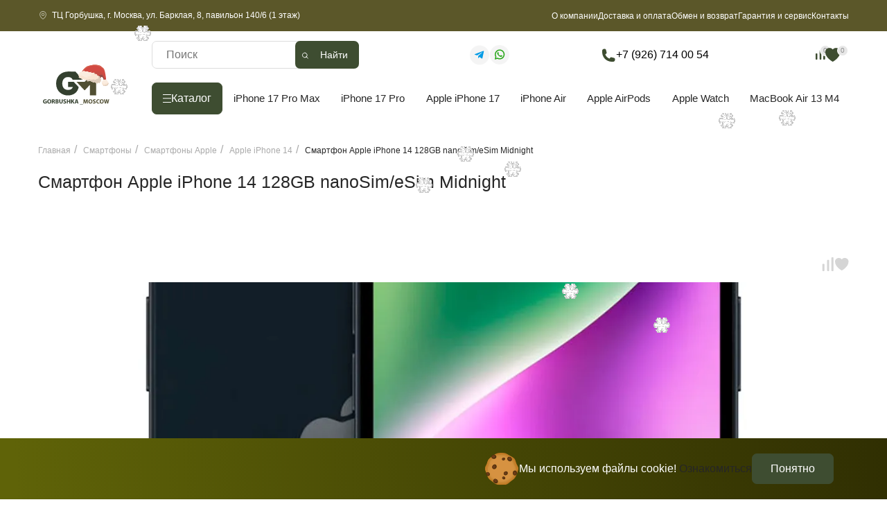

--- FILE ---
content_type: text/html; charset=UTF-8
request_url: https://gorbushka-moscow.ru/product/smartfon-apple-iphone-14-128gb-nanosim-esim-midnight
body_size: 23961
content:
<!DOCTYPE html>
<html lang="ru" class="h-100">
    <head>
        <meta charset="utf-8">
        <meta name="viewport" content="width=device-width, initial-scale=1.0, maximum-scale=1.0, user-scalable=no, viewport-fit=cover">
        <meta name="csrf-token" content="cXPiw4jxmKLXOazBUc6bkp33g2ffmVFHPNta8Z0j">
        
                    <title>Купить Смартфон Apple iPhone 14 128GB nanoSim/eSim Midnight в Москве – Gorbushka_moscow</title>
                
        
                    <meta name="description" content="Смартфон Apple iPhone 14 128GB nanoSim/eSim Midnight купить в Москве на Горбушке. Доставка или самовывоз. Низкая цена, оплата при получении товара. По всем вопросам звоните: +7(926)714-00-54.">
                
        <link rel="shortcut icon" href="/assets/img/favicon.png">
        
        <link href="/assets/bicons/font/bootstrap-icons.min.css" rel="stylesheet">
        <link href="/assets/slick/slick-theme.css" rel="stylesheet">
        <link href="/assets/slick/slick.css" rel="stylesheet">
        <link rel="stylesheet" href="/assets/jquery-ui/jquery-ui.min.css">
        <link rel="stylesheet" href="/assets/css/jquery.fancybox.min.css">
        <link href="/assets/css/theme.css" rel="stylesheet">
        <link href="/assets/css/style.css?v1.44" rel="stylesheet">
        <link href="/assets/css/site.css" rel="stylesheet">
        
        
        <script defer src="/assets/js/jquery-3.6.4.min.js"></script>
        <script defer src="/assets/jquery-ui/jquery-ui.min.js"></script>
        <script defer src="/assets/jquery-ui/jquery.ui.touch-punch.min.js"></script>
        <script defer src="/assets/js/nouislider.min.js"></script>
        <script defer src="/assets/js/slick.min.js"></script>
        <script defer src="/assets/js/jquery.rateyo.min.js"></script>
        <script defer src="/assets/js/jquery.fancybox.min.js"></script>
        <script defer src='/assets/js/jquery.maskedinput.min.js'></script>
        <script defer src="/assets/js/owl.carousel.min.js"></script>
        <script defer src="/assets/js/bootstrap.bundle.min.js"></script>
        <script defer src="/assets/js/wishlist.js"></script>
        <script defer src="/assets/js/compare.js"></script>
        <script defer src="/assets/js/filters.js"></script>
        <script defer src="/assets/js/main.js"></script>
        <script defer src="/assets/js/site.js"></script>

        
        <link rel="canonical" href="https://gorbushka-moscow.ru/product/smartfon-apple-iphone-14-128gb-nanosim-esim-midnight">
        
        <!-- Yandex.Metrika counter -->
<script type="text/javascript" >
   (function(m,e,t,r,i,k,a){m[i]=m[i]||function(){(m[i].a=m[i].a||[]).push(arguments)};
   m[i].l=1*new Date();
   for (var j = 0; j < document.scripts.length; j++) {if (document.scripts[j].src === r) { return; }}
   k=e.createElement(t),a=e.getElementsByTagName(t)[0],k.async=1,k.src=r,a.parentNode.insertBefore(k,a)})
   (window, document, "script", "https://mc.yandex.ru/metrika/tag.js", "ym");

   ym(92419577, "init", {
        clickmap:true,
        trackLinks:true,
        accurateTrackBounce:true,
        webvisor:true
   });
</script>
<noscript><div><img src="https://mc.yandex.ru/watch/92419577" style="position:absolute; left:-9999px;" alt="" /></div></noscript>
<!-- /Yandex.Metrika counter -->
<meta name="yandex-verification" content="cbcd30b0c159ebad" />
<meta name="google-site-verification" content="_w9YmLW5IRpAleCxvFZE01_RHcQYyYwi1zxtHA6elik" />
<script src='https://uguide.su/new_year/8/snow11.js'></script>
        
         
        
    </head>

    <body class="d-flex flex-column h-100">

        <header class="header">
    <div class="header-top">
        <div class="header-top__items">
            <div class="header-burger"><span></span></div>

            <div class="header-top__address ">ТЦ Горбушка, г. Москва, ул. Барклая, 8, павильон 140/6 (1 этаж)</div>

            <div class="menu-menu-header-container">
                <ul id="menu-menu-header" class="header-top__links ">

            <li id="menu-item-27" class="menu-item menu-item-27">
        <a href="/page/about" class="header-top__link">О компании</a>
    </li>        
        <li id="menu-item-28" class="menu-item menu-item-28">
        <a href="/page/delivery" class="header-top__link">Доставка и оплата</a>
    </li>        
        <li id="menu-item-29" class="menu-item menu-item-29">
        <a href="/page/return" class="header-top__link">Обмен и возврат</a>
    </li>        
        <li id="menu-item-30" class="menu-item menu-item-30">
        <a href="/page/guarantee" class="header-top__link">Гарантия и сервис</a>
    </li>        
        <li id="menu-item-31" class="menu-item menu-item-31">
        <a href="/page/contacs" class="header-top__link">Контакты</a>
    </li>        
    
</ul>    
            </div>

            <div class="header-info__social_adaptive">
                <div class="header-info__telegram"><a target="_blank" rel="nofollow" href="https://t.me/gorbuska108_1" class="header-info__link"><img
                            src="/assets/img/header/telegram.svg" alt="telegram"></a>
                </div>
                <div class="header-info__whatsapp"><a target="_blank" rel="nofollow" href="https://wa.me/79267140054"
                        class="header-info__link"><img
                            src="/assets/img/header/whatsapp.svg" alt="whatsapp"></a>
                </div>
            </div>
            <a href="tel:+7(926)7140054" class="header-info__phone_adaptive">+7 (926) 714 00 54</a>

        </div>
    </div>
    <div class="header__container">
        <div class="header__logo logo">
            <div class="header__logo logo">
				<a href="https://gorbushka-moscow.ru" class="custom-logo-link" rel="home" aria-current="page">
    <img src="/assets/img/logo.svg" class="custom-logo" alt="gorbushka-moscow" decoding="async">
</a>
            </div>
        </div>
        <div class="header__inner">
            <div class="header-info__list">
                <div class="header-info__search">
                    <form role="search" method="get" class="woocommerce-product-search" action="https://gorbushka-moscow.ru/search">
                        <input type="text" class="search-field" placeholder="Поиск" value="" name="s">
                        <button type="submit" value="Найти" class="header-info__search_btn">Найти</button>
                    </form>
                </div>
                <div class="header-info__social">
                    <div class="header-info__telegram"><a target="_blank" rel="nofollow" href="https://t.me/gorbuska108_1"
                            class="header-info__link"><img
                                src="/assets/img/header/telegram.svg"
                                alt="telegram"></a>
                    </div>
                    <div class="header-info__whatsapp"><a target="_blank" rel="nofollow"
                            href="https://wa.me/79267140054"
                            class="header-info__link"><img
                                src="/assets/img/header/whatsapp.svg"
                                alt="whatsapp"></a>
                    </div>
                </div>
                <a id="phone-number" href="tel:+7(926)7140054"
                    class="header-info__phone">+7 (926) 714 00 54
                </a>
                
                <div class="header-info__icons">
                    <div class="header-info__union" >
                        <a href="https://gorbushka-moscow.ru/compare">
                            <img src="/assets/img/header/compare.svg" alt="compare">
                            <span class="compare-counter">
                                0
                            </span>
                        </a>
                    </div>
                    <div class="header-info__heart" >
                        <a href="https://gorbushka-moscow.ru/wishlist">
                            <img src="/assets/img/header/heart-red.svg" alt="favorite">
                            <span class="wishlist-counter">
                                0
                            </span>
                        </a>
                    </div>
                </div>
            </div>
            <div class="header-cart">
                <div class="header-cart__catalog_inner">
                    <div class="header-cart__catalog">
                        <div class="header-cart__burger"><span></span></div>
                        <div class="header-cart__text">Каталог</div>
                    </div>
                    <div class="header-cart__list">

                        <nav class="menu">
    <ul class="menu__list">

                                    <li>
    <a href="/category/smartfony" class="menu__link">
        Смартфоны
    </a>
        <ul class="sub-menu__list">
                    <li>
    <a href="/category/smartfony-apple" class="sub-menu__link">
        Apple
    </a>
        <ul class="sub-sub-menu__list">
                    <li>
    <a href="/category/apple-iphone-17" class="sub-sub-menu__link">
        Apple iPhone 17
    </a>
</li>
                    <li>
    <a href="/category/apple-iphone-air" class="sub-sub-menu__link">
        Apple iPhone Air
    </a>
</li>
                    <li>
    <a href="/category/apple-iphone-17-pro" class="sub-sub-menu__link">
        Apple iPhone 17 Pro
    </a>
</li>
                    <li>
    <a href="/category/apple-iphone-17-pro-max" class="sub-sub-menu__link">
        Apple iPhone 17 Pro Max
    </a>
</li>
                    <li>
    <a href="/category/apple-iphone-16" class="sub-sub-menu__link">
        Apple iPhone 16
    </a>
</li>
                    <li>
    <a href="/category/apple-iphone-16e" class="sub-sub-menu__link">
        Apple iPhone 16e
    </a>
</li>
                    <li>
    <a href="/category/apple-iphone-16-plus" class="sub-sub-menu__link">
        Apple iPhone 16 Plus
    </a>
</li>
                    <li>
    <a href="/category/apple-iphone-16-pro" class="sub-sub-menu__link">
        Apple iPhone 16 Pro
    </a>
</li>
                    <li>
    <a href="/category/apple-iphone-16-pro-max" class="sub-sub-menu__link">
        Apple iPhone 16 Pro Max
    </a>
</li>
                    <li>
    <a href="/category/apple-iphone-15-plus" class="sub-sub-menu__link">
        Apple iPhone 15 Plus
    </a>
</li>
                    <li>
    <a href="/category/apple-iphone-15" class="sub-sub-menu__link">
        Apple iPhone 15
    </a>
</li>
                    <li>
    <a href="/category/apple-iphone-14" class="sub-sub-menu__link">
        Apple iPhone 14
    </a>
</li>
                    <li>
    <a href="/category/apple-iphone-13" class="sub-sub-menu__link">
        Apple iPhone 13
    </a>
</li>
            </ul>
    </li>                    <li>
    <a href="/category/apple-iphone-17" class="sub-menu__link">
        Apple iPhone 17
    </a>
    </li>                    <li>
    <a href="/category/apple-iphone-16" class="sub-menu__link">
        Apple iPhone 16
    </a>
    </li>                    <li>
    <a href="/category/smartfony-samsung" class="sub-menu__link">
        Samsung
    </a>
        <ul class="sub-sub-menu__list">
                    <li>
    <a href="/category/samsung-galaxy-a" class="sub-sub-menu__link">
        Galaxy A
    </a>
</li>
                    <li>
    <a href="/category/samsung-galaxy-s" class="sub-sub-menu__link">
        Galaxy S
    </a>
</li>
                    <li>
    <a href="/category/samsung-galaxy-z" class="sub-sub-menu__link">
        Galaxy Z
    </a>
</li>
            </ul>
    </li>                    <li>
    <a href="/category/smartfony-xiaomi" class="sub-menu__link">
        Xiaomi
    </a>
    </li>                    <li>
    <a href="/category/aksessuary-dlya-smartfonov" class="sub-menu__link">
        Аксессуары для смартфонов
    </a>
    </li>            </ul>
    </li>                            <li>
    <a href="/category/planshety" class="menu__link">
        Планшеты
    </a>
        <ul class="sub-menu__list">
                    <li>
    <a href="/category/planshety-apple" class="sub-menu__link">
        Apple
    </a>
        <ul class="sub-sub-menu__list">
                    <li>
    <a href="/category/ipad-pro-11-m5" class="sub-sub-menu__link">
        iPad Pro 11 M5
    </a>
</li>
                    <li>
    <a href="/category/ipad-pro-13-m5" class="sub-sub-menu__link">
        iPad Pro 13 M5
    </a>
</li>
                    <li>
    <a href="/category/apple-ipad-pro-11-m4" class="sub-sub-menu__link">
        iPad Pro 11 M4
    </a>
</li>
                    <li>
    <a href="/category/ipad-pro-13-m4_1" class="sub-sub-menu__link">
        iPad Pro 13 M4
    </a>
</li>
                    <li>
    <a href="/category/ipad-air-11-m3" class="sub-sub-menu__link">
        iPad Air 11 M3
    </a>
</li>
                    <li>
    <a href="/category/ipad-air-13-m3" class="sub-sub-menu__link">
        iPad Air 13 M3
    </a>
</li>
                    <li>
    <a href="/category/ipad-11-2025" class="sub-sub-menu__link">
        iPad 11 (2025)
    </a>
</li>
                    <li>
    <a href="/category/ipad-mini-7" class="sub-sub-menu__link">
        iPad mini 7
    </a>
</li>
            </ul>
    </li>                    <li>
    <a href="/category/planshety-samsung" class="sub-menu__link">
        Samsung
    </a>
    </li>                    <li>
    <a href="/category/xiaomi" class="sub-menu__link">
        Xiaomi
    </a>
    </li>                    <li>
    <a href="/category/aksessuary-dlya-planshetov" class="sub-menu__link">
        Аксессуары для планшетов
    </a>
    </li>            </ul>
    </li>                            <li>
    <a href="/category/noutbuki" class="menu__link">
        Ноутбуки и компьютеры
    </a>
        <ul class="sub-menu__list">
                    <li>
    <a href="/category/noutbuki-apple" class="sub-menu__link">
        Ноутбуки Apple
    </a>
        <ul class="sub-sub-menu__list">
                    <li>
    <a href="/category/macbook-pro-14-m5" class="sub-sub-menu__link">
        MacBook Pro 14 M5
    </a>
</li>
                    <li>
    <a href="/category/macbook-pro-16-m4-pro" class="sub-sub-menu__link">
        MacBook Pro 16 M4
    </a>
</li>
                    <li>
    <a href="/category/macbook-air-15-m4" class="sub-sub-menu__link">
        MacBook Air 15 M4
    </a>
</li>
                    <li>
    <a href="/category/macbook-pro-14-m4" class="sub-sub-menu__link">
        MacBook  Pro 14 M4
    </a>
</li>
                    <li>
    <a href="/category/macbook-air-13-m4" class="sub-sub-menu__link">
        MacBook Air 13 M4
    </a>
</li>
                    <li>
    <a href="/category/macbook-air-13-m2" class="sub-sub-menu__link">
        MacBook Air 13 M2
    </a>
</li>
            </ul>
    </li>                    <li>
    <a href="/category/apple-mac-mini" class="sub-menu__link">
        Apple Mac mini
    </a>
    </li>            </ul>
    </li>                            <li>
    <a href="/category/naushniki" class="menu__link">
        Наушники
    </a>
        <ul class="sub-menu__list">
                    <li>
    <a href="/category/naushniki-apple" class="sub-menu__link">
        Apple
    </a>
    </li>                    <li>
    <a href="/category/airpods" class="sub-menu__link">
        Apple AirPods
    </a>
    </li>                    <li>
    <a href="/category/naushniki-samsung" class="sub-menu__link">
        Samsung
    </a>
    </li>            </ul>
    </li>                            <li>
    <a href="/category/smart-chasy" class="menu__link">
        Смарт-часы
    </a>
        <ul class="sub-menu__list">
                    <li>
    <a href="/category/apple-watch" class="sub-menu__link">
        Apple
    </a>
        <ul class="sub-sub-menu__list">
                    <li>
    <a href="/category/apple-watch-s11" class="sub-sub-menu__link">
        Apple Watch S11
    </a>
</li>
                    <li>
    <a href="/category/apple-watch-ultra-3" class="sub-sub-menu__link">
        Apple Watch Ultra 3
    </a>
</li>
                    <li>
    <a href="/category/apple-watch-s10" class="sub-sub-menu__link">
        Apple Watch S10
    </a>
</li>
                    <li>
    <a href="/category/apple-watch-ultra" class="sub-sub-menu__link">
        Apple Watch Ultra 2
    </a>
</li>
                    <li>
    <a href="/category/apple-watch-se" class="sub-sub-menu__link">
        Apple Watch SE
    </a>
</li>
            </ul>
    </li>                    <li>
    <a href="/category/smart-chasy-samsung" class="sub-menu__link">
        Samsung
    </a>
    </li>                    <li>
    <a href="/category/garmin" class="sub-menu__link">
        Garmin
    </a>
        <ul class="sub-sub-menu__list">
                    <li>
    <a href="/category/garmin-marq" class="sub-sub-menu__link">
        Garmin MARQ
    </a>
</li>
                    <li>
    <a href="/category/garmin-forerunner" class="sub-sub-menu__link">
        Garmin Forerunner
    </a>
</li>
                    <li>
    <a href="/category/garmin-fenix8" class="sub-sub-menu__link">
        Garmin Fenix 8
    </a>
</li>
                    <li>
    <a href="/category/garmin-epix" class="sub-sub-menu__link">
        Garmin Epix
    </a>
</li>
                    <li>
    <a href="/category/garmin-tactix" class="sub-sub-menu__link">
        Garmin Tactix
    </a>
</li>
                    <li>
    <a href="/category/garmin-venu" class="sub-sub-menu__link">
        Garmin Venu
    </a>
</li>
            </ul>
    </li>            </ul>
    </li>                            <li>
    <a href="/category/dji" class="menu__link">
        DJI
    </a>
    </li>                            <li>
    <a href="/category/aksessuary" class="menu__link">
        Аксессуары
    </a>
        <ul class="sub-menu__list">
                    <li>
    <a href="/category/aksessuary-dlya-smartfonov" class="sub-menu__link">
        для смартфонов
    </a>
    </li>                    <li>
    <a href="/category/aksessuary-dlya-planshetov" class="sub-menu__link">
        для планшетов
    </a>
    </li>                    <li>
    <a href="/category/aksessuary_1" class="sub-menu__link">
        для ноутбуков и ПК
    </a>
    </li>                    <li>
    <a href="/category/dlya-chasov-i-brasletov" class="sub-menu__link">
        для часов и браслетов
    </a>
    </li>                    <li>
    <a href="/category/aksessuary-kabeli-adaptery-perehodniki" class="sub-menu__link">
        кабели, адаптеры, переходники, аккумуляторы
    </a>
        <ul class="sub-sub-menu__list">
                    <li>
    <a href="/category/aksessuary-kabeli-adaptery-perehodniki/zaryadnye-ustroystva-samsung" class="sub-sub-menu__link">
        Зарядные устройства Samsung
    </a>
</li>
                    <li>
    <a href="zaryadnye-ustroystva-apple" class="sub-sub-menu__link">
        Зарядные устройства Apple
    </a>
</li>
            </ul>
    </li>                    <li>
    <a href="/category/gps-trekery" class="sub-menu__link">
        GPS-трекеры
    </a>
    </li>            </ul>
    </li>                            <li>
    <a href="/category/kolonki" class="menu__link">
        Колонки
    </a>
        <ul class="sub-menu__list">
                    <li>
    <a href="/category/portativnye-kolonki-jbl" class="sub-menu__link">
        JBL
    </a>
    </li>                    <li>
    <a href="/category/apple-homepod" class="sub-menu__link">
        Apple
    </a>
    </li>                    <li>
    <a href="/category/kolonki-marshall" class="sub-menu__link">
        Marshall
    </a>
    </li>            </ul>
    </li>                            <li>
    <a href="/category/igrovye-pristavki" class="menu__link">
        Игровые приставки
    </a>
        <ul class="sub-menu__list">
                    <li>
    <a href="/category/igrovye-pristavki-sony-playstation" class="sub-menu__link">
        Sony PlayStation
    </a>
    </li>                    <li>
    <a href="/category/igrovye-pristavki-xbox" class="sub-menu__link">
        Xbox
    </a>
    </li>                    <li>
    <a href="/category/nintendo-switch" class="sub-menu__link">
        Nintendo Switch
    </a>
    </li>                    <li>
    <a href="/category/igrovye-pristavki-valve-steam-deck" class="sub-menu__link">
        Valve Steam Deck
    </a>
    </li>            </ul>
    </li>                            <li>
    <a href="/category/dyson" class="menu__link">
        Dyson
    </a>
        <ul class="sub-menu__list">
                    <li>
    <a href="/category/stayler-dyson-hs05" class="sub-menu__link">
        <b>Стайлеры Dyson</b>
    </a>
    </li>                    <li>
    <a href="/category/fen-dyson-hd07" class="sub-menu__link">
        Фены Dyson
    </a>
    </li>                    <li>
    <a href="/category/vypryamiteli-dyson" class="sub-menu__link">
        Выпрямители Dyson
    </a>
    </li>                    <li>
    <a href="/category/naushniki-dyson" class="sub-menu__link">
        Наушники Dyson
    </a>
    </li>                    <li>
    <a href="/category/ochistiteli-vozduha-dyson" class="sub-menu__link">
        Очистители воздуха Dyson
    </a>
    </li>            </ul>
    </li>                            <li>
    <a href="/category/apple-vision-pro" class="menu__link">
        Apple Vision Pro
    </a>
    </li>                            <li>
    <a href="/category/mediapleery" class="menu__link">
        Медиаплееры
    </a>
        <ul class="sub-menu__list">
                    <li>
    <a href="/category/apple-tv-4k" class="sub-menu__link">
        Apple TV 4K
    </a>
    </li>            </ul>
    </li>                        </ul>
</nav>
                    </div>
                </div>

                <a href="/category/apple-iphone-17-pro-max" class="header-cart__link">iPhone 17 Pro Max</a>
            <a href="/category/apple-iphone-17-pro" class="header-cart__link">iPhone 17 Pro</a>
            <a href="/category/apple-iphone-17" class="header-cart__link">Apple iPhone 17</a>
            <a href="/category/apple-iphone-air" class="header-cart__link">iPhone Air</a>
            <a href="https://gorbushka-moscow.ru/category/airpods" class="header-cart__link">Apple AirPods</a>
            <a href="/category/apple-watch" class="header-cart__link">Apple Watch</a>
            <a href="/category/macbook-air-13-m4" class="header-cart__link">MacBook Air 13 M4</a>
      




            </div>
        </div>
    </div>


    <div class="header-fixed">
        <div class="header-fixed__inner">
            <div class="header__logo logo">
                <a href="https://gorbushka-moscow.ru" class="custom-logo-link" rel="home" aria-current="page"><img src="/assets/img/logo.svg" class="custom-logo" alt="gorbushka-moscow" decoding="async"></a>
            </div>
            <div class="header-cart__catalog_inner">
                <div class="header-cart__catalog">
                    <div class="header-cart__burger"><span></span></div>
                    <div class="header-cart__text">Каталог</div>
                </div>
                <div class="header-cart__list">

                    <nav class="menu">
    <ul class="menu__list">

                                    <li>
    <a href="/category/smartfony" class="menu__link">
        Смартфоны
    </a>
        <ul class="sub-menu__list">
                    <li>
    <a href="/category/smartfony-apple" class="sub-menu__link">
        Apple
    </a>
        <ul class="sub-sub-menu__list">
                    <li>
    <a href="/category/apple-iphone-17" class="sub-sub-menu__link">
        Apple iPhone 17
    </a>
</li>
                    <li>
    <a href="/category/apple-iphone-air" class="sub-sub-menu__link">
        Apple iPhone Air
    </a>
</li>
                    <li>
    <a href="/category/apple-iphone-17-pro" class="sub-sub-menu__link">
        Apple iPhone 17 Pro
    </a>
</li>
                    <li>
    <a href="/category/apple-iphone-17-pro-max" class="sub-sub-menu__link">
        Apple iPhone 17 Pro Max
    </a>
</li>
                    <li>
    <a href="/category/apple-iphone-16" class="sub-sub-menu__link">
        Apple iPhone 16
    </a>
</li>
                    <li>
    <a href="/category/apple-iphone-16e" class="sub-sub-menu__link">
        Apple iPhone 16e
    </a>
</li>
                    <li>
    <a href="/category/apple-iphone-16-plus" class="sub-sub-menu__link">
        Apple iPhone 16 Plus
    </a>
</li>
                    <li>
    <a href="/category/apple-iphone-16-pro" class="sub-sub-menu__link">
        Apple iPhone 16 Pro
    </a>
</li>
                    <li>
    <a href="/category/apple-iphone-16-pro-max" class="sub-sub-menu__link">
        Apple iPhone 16 Pro Max
    </a>
</li>
                    <li>
    <a href="/category/apple-iphone-15-plus" class="sub-sub-menu__link">
        Apple iPhone 15 Plus
    </a>
</li>
                    <li>
    <a href="/category/apple-iphone-15" class="sub-sub-menu__link">
        Apple iPhone 15
    </a>
</li>
                    <li>
    <a href="/category/apple-iphone-14" class="sub-sub-menu__link">
        Apple iPhone 14
    </a>
</li>
                    <li>
    <a href="/category/apple-iphone-13" class="sub-sub-menu__link">
        Apple iPhone 13
    </a>
</li>
            </ul>
    </li>                    <li>
    <a href="/category/apple-iphone-17" class="sub-menu__link">
        Apple iPhone 17
    </a>
    </li>                    <li>
    <a href="/category/apple-iphone-16" class="sub-menu__link">
        Apple iPhone 16
    </a>
    </li>                    <li>
    <a href="/category/smartfony-samsung" class="sub-menu__link">
        Samsung
    </a>
        <ul class="sub-sub-menu__list">
                    <li>
    <a href="/category/samsung-galaxy-a" class="sub-sub-menu__link">
        Galaxy A
    </a>
</li>
                    <li>
    <a href="/category/samsung-galaxy-s" class="sub-sub-menu__link">
        Galaxy S
    </a>
</li>
                    <li>
    <a href="/category/samsung-galaxy-z" class="sub-sub-menu__link">
        Galaxy Z
    </a>
</li>
            </ul>
    </li>                    <li>
    <a href="/category/smartfony-xiaomi" class="sub-menu__link">
        Xiaomi
    </a>
    </li>                    <li>
    <a href="/category/aksessuary-dlya-smartfonov" class="sub-menu__link">
        Аксессуары для смартфонов
    </a>
    </li>            </ul>
    </li>                            <li>
    <a href="/category/planshety" class="menu__link">
        Планшеты
    </a>
        <ul class="sub-menu__list">
                    <li>
    <a href="/category/planshety-apple" class="sub-menu__link">
        Apple
    </a>
        <ul class="sub-sub-menu__list">
                    <li>
    <a href="/category/ipad-pro-11-m5" class="sub-sub-menu__link">
        iPad Pro 11 M5
    </a>
</li>
                    <li>
    <a href="/category/ipad-pro-13-m5" class="sub-sub-menu__link">
        iPad Pro 13 M5
    </a>
</li>
                    <li>
    <a href="/category/apple-ipad-pro-11-m4" class="sub-sub-menu__link">
        iPad Pro 11 M4
    </a>
</li>
                    <li>
    <a href="/category/ipad-pro-13-m4_1" class="sub-sub-menu__link">
        iPad Pro 13 M4
    </a>
</li>
                    <li>
    <a href="/category/ipad-air-11-m3" class="sub-sub-menu__link">
        iPad Air 11 M3
    </a>
</li>
                    <li>
    <a href="/category/ipad-air-13-m3" class="sub-sub-menu__link">
        iPad Air 13 M3
    </a>
</li>
                    <li>
    <a href="/category/ipad-11-2025" class="sub-sub-menu__link">
        iPad 11 (2025)
    </a>
</li>
                    <li>
    <a href="/category/ipad-mini-7" class="sub-sub-menu__link">
        iPad mini 7
    </a>
</li>
            </ul>
    </li>                    <li>
    <a href="/category/planshety-samsung" class="sub-menu__link">
        Samsung
    </a>
    </li>                    <li>
    <a href="/category/xiaomi" class="sub-menu__link">
        Xiaomi
    </a>
    </li>                    <li>
    <a href="/category/aksessuary-dlya-planshetov" class="sub-menu__link">
        Аксессуары для планшетов
    </a>
    </li>            </ul>
    </li>                            <li>
    <a href="/category/noutbuki" class="menu__link">
        Ноутбуки и компьютеры
    </a>
        <ul class="sub-menu__list">
                    <li>
    <a href="/category/noutbuki-apple" class="sub-menu__link">
        Ноутбуки Apple
    </a>
        <ul class="sub-sub-menu__list">
                    <li>
    <a href="/category/macbook-pro-14-m5" class="sub-sub-menu__link">
        MacBook Pro 14 M5
    </a>
</li>
                    <li>
    <a href="/category/macbook-pro-16-m4-pro" class="sub-sub-menu__link">
        MacBook Pro 16 M4
    </a>
</li>
                    <li>
    <a href="/category/macbook-air-15-m4" class="sub-sub-menu__link">
        MacBook Air 15 M4
    </a>
</li>
                    <li>
    <a href="/category/macbook-pro-14-m4" class="sub-sub-menu__link">
        MacBook  Pro 14 M4
    </a>
</li>
                    <li>
    <a href="/category/macbook-air-13-m4" class="sub-sub-menu__link">
        MacBook Air 13 M4
    </a>
</li>
                    <li>
    <a href="/category/macbook-air-13-m2" class="sub-sub-menu__link">
        MacBook Air 13 M2
    </a>
</li>
            </ul>
    </li>                    <li>
    <a href="/category/apple-mac-mini" class="sub-menu__link">
        Apple Mac mini
    </a>
    </li>            </ul>
    </li>                            <li>
    <a href="/category/naushniki" class="menu__link">
        Наушники
    </a>
        <ul class="sub-menu__list">
                    <li>
    <a href="/category/naushniki-apple" class="sub-menu__link">
        Apple
    </a>
    </li>                    <li>
    <a href="/category/airpods" class="sub-menu__link">
        Apple AirPods
    </a>
    </li>                    <li>
    <a href="/category/naushniki-samsung" class="sub-menu__link">
        Samsung
    </a>
    </li>            </ul>
    </li>                            <li>
    <a href="/category/smart-chasy" class="menu__link">
        Смарт-часы
    </a>
        <ul class="sub-menu__list">
                    <li>
    <a href="/category/apple-watch" class="sub-menu__link">
        Apple
    </a>
        <ul class="sub-sub-menu__list">
                    <li>
    <a href="/category/apple-watch-s11" class="sub-sub-menu__link">
        Apple Watch S11
    </a>
</li>
                    <li>
    <a href="/category/apple-watch-ultra-3" class="sub-sub-menu__link">
        Apple Watch Ultra 3
    </a>
</li>
                    <li>
    <a href="/category/apple-watch-s10" class="sub-sub-menu__link">
        Apple Watch S10
    </a>
</li>
                    <li>
    <a href="/category/apple-watch-ultra" class="sub-sub-menu__link">
        Apple Watch Ultra 2
    </a>
</li>
                    <li>
    <a href="/category/apple-watch-se" class="sub-sub-menu__link">
        Apple Watch SE
    </a>
</li>
            </ul>
    </li>                    <li>
    <a href="/category/smart-chasy-samsung" class="sub-menu__link">
        Samsung
    </a>
    </li>                    <li>
    <a href="/category/garmin" class="sub-menu__link">
        Garmin
    </a>
        <ul class="sub-sub-menu__list">
                    <li>
    <a href="/category/garmin-marq" class="sub-sub-menu__link">
        Garmin MARQ
    </a>
</li>
                    <li>
    <a href="/category/garmin-forerunner" class="sub-sub-menu__link">
        Garmin Forerunner
    </a>
</li>
                    <li>
    <a href="/category/garmin-fenix8" class="sub-sub-menu__link">
        Garmin Fenix 8
    </a>
</li>
                    <li>
    <a href="/category/garmin-epix" class="sub-sub-menu__link">
        Garmin Epix
    </a>
</li>
                    <li>
    <a href="/category/garmin-tactix" class="sub-sub-menu__link">
        Garmin Tactix
    </a>
</li>
                    <li>
    <a href="/category/garmin-venu" class="sub-sub-menu__link">
        Garmin Venu
    </a>
</li>
            </ul>
    </li>            </ul>
    </li>                            <li>
    <a href="/category/dji" class="menu__link">
        DJI
    </a>
    </li>                            <li>
    <a href="/category/aksessuary" class="menu__link">
        Аксессуары
    </a>
        <ul class="sub-menu__list">
                    <li>
    <a href="/category/aksessuary-dlya-smartfonov" class="sub-menu__link">
        для смартфонов
    </a>
    </li>                    <li>
    <a href="/category/aksessuary-dlya-planshetov" class="sub-menu__link">
        для планшетов
    </a>
    </li>                    <li>
    <a href="/category/aksessuary_1" class="sub-menu__link">
        для ноутбуков и ПК
    </a>
    </li>                    <li>
    <a href="/category/dlya-chasov-i-brasletov" class="sub-menu__link">
        для часов и браслетов
    </a>
    </li>                    <li>
    <a href="/category/aksessuary-kabeli-adaptery-perehodniki" class="sub-menu__link">
        кабели, адаптеры, переходники, аккумуляторы
    </a>
        <ul class="sub-sub-menu__list">
                    <li>
    <a href="/category/aksessuary-kabeli-adaptery-perehodniki/zaryadnye-ustroystva-samsung" class="sub-sub-menu__link">
        Зарядные устройства Samsung
    </a>
</li>
                    <li>
    <a href="zaryadnye-ustroystva-apple" class="sub-sub-menu__link">
        Зарядные устройства Apple
    </a>
</li>
            </ul>
    </li>                    <li>
    <a href="/category/gps-trekery" class="sub-menu__link">
        GPS-трекеры
    </a>
    </li>            </ul>
    </li>                            <li>
    <a href="/category/kolonki" class="menu__link">
        Колонки
    </a>
        <ul class="sub-menu__list">
                    <li>
    <a href="/category/portativnye-kolonki-jbl" class="sub-menu__link">
        JBL
    </a>
    </li>                    <li>
    <a href="/category/apple-homepod" class="sub-menu__link">
        Apple
    </a>
    </li>                    <li>
    <a href="/category/kolonki-marshall" class="sub-menu__link">
        Marshall
    </a>
    </li>            </ul>
    </li>                            <li>
    <a href="/category/igrovye-pristavki" class="menu__link">
        Игровые приставки
    </a>
        <ul class="sub-menu__list">
                    <li>
    <a href="/category/igrovye-pristavki-sony-playstation" class="sub-menu__link">
        Sony PlayStation
    </a>
    </li>                    <li>
    <a href="/category/igrovye-pristavki-xbox" class="sub-menu__link">
        Xbox
    </a>
    </li>                    <li>
    <a href="/category/nintendo-switch" class="sub-menu__link">
        Nintendo Switch
    </a>
    </li>                    <li>
    <a href="/category/igrovye-pristavki-valve-steam-deck" class="sub-menu__link">
        Valve Steam Deck
    </a>
    </li>            </ul>
    </li>                            <li>
    <a href="/category/dyson" class="menu__link">
        Dyson
    </a>
        <ul class="sub-menu__list">
                    <li>
    <a href="/category/stayler-dyson-hs05" class="sub-menu__link">
        <b>Стайлеры Dyson</b>
    </a>
    </li>                    <li>
    <a href="/category/fen-dyson-hd07" class="sub-menu__link">
        Фены Dyson
    </a>
    </li>                    <li>
    <a href="/category/vypryamiteli-dyson" class="sub-menu__link">
        Выпрямители Dyson
    </a>
    </li>                    <li>
    <a href="/category/naushniki-dyson" class="sub-menu__link">
        Наушники Dyson
    </a>
    </li>                    <li>
    <a href="/category/ochistiteli-vozduha-dyson" class="sub-menu__link">
        Очистители воздуха Dyson
    </a>
    </li>            </ul>
    </li>                            <li>
    <a href="/category/apple-vision-pro" class="menu__link">
        Apple Vision Pro
    </a>
    </li>                            <li>
    <a href="/category/mediapleery" class="menu__link">
        Медиаплееры
    </a>
        <ul class="sub-menu__list">
                    <li>
    <a href="/category/apple-tv-4k" class="sub-menu__link">
        Apple TV 4K
    </a>
    </li>            </ul>
    </li>                        </ul>
</nav>
                </div>
            </div>
            <div class="header-info__search">
                <form role="search" method="get" class="woocommerce-product-search" action="https://gorbushka-moscow.ru/search">
                    <input type="text" class="search-field"
                        placeholder="Поиск" value="" name="s">
                    <button type="submit" value="Найти" class="header-info__search_btn">Найти</button>
                </form>
            </div>
            <div class="header-info__social">
                <div class="header-info__telegram"><a target="_blank" rel="nofollow" href="https://t.me/gorbuska108_1" class="header-info__link"><img
                            src="/assets/img/header/telegram.svg" alt="telegram"></a>
                </div>
                <div class="header-info__whatsapp"><a target="_blank" rel="nofollow" href="https://wa.me/79267140054"
                        class="header-info__link"><img
                            src="/assets/img/header/whatsapp.svg" alt="whatsapp"></a>
                </div>
            </div>
            <a href="tel:+7(926)7140054" class="header-info__phone">+7 (926) 714 00 54</a>
            <div class="header-info__icons">
                <div class="header-info__icons">
                    <div class="header-info__union" >
                        <a href="https://gorbushka-moscow.ru/compare">
                            <img src="/assets/img/header/compare.svg" alt="compare">
                            <span class="compare-counter">
                                0
                            </span>
                        </a>
                    </div>
                    <div class="header-info__heart" >
                        <a href="https://gorbushka-moscow.ru/wishlist">
                            <img src="/assets/img/header/heart-red.svg" alt="favorite">
                            <span class="wishlist-counter">
                                0
                            </span>
                        </a>
                    </div>
                </div>
            </div>
        </div>
    </div>
    <div class="header-list-adaptive">
        <div class="header-list-adaptive__container">
            <div class="header-list-adaptive__items">
                <nav class="menu_mobile">
    <ul class="menu_mobile__list">
                                    <li class="menu_item_mobile">
    <div class="menu_item_mobile__wrap">
        
        
            <span class="menu__link menu_item_mobile__dropdown_span">
                Смартфоны
            </span>
            <button class="menu_item_mobile__dropdown">
                
                <img src="/assets/img/arrow-down.svg" alt="submenu">
            </button>
            </div>

        <ul class="sub_menu_mobile__list">
                    <li class="menu_item_mobile">
    <div class="menu_item_mobile__wrap">
        
        
            <span class="menu__link menu_item_mobile__dropdown_span">
                Apple
            </span>
            <button class="menu_item_mobile__dropdown">
                
                <img src="/assets/img/arrow-down.svg" alt="submenu">
            </button>
            </div>

        <ul class="sub_menu_mobile__list">
                    <li class="menu_item_mobile">
    <div class="menu_item_mobile__wrap">
        
                    <a href="/category/apple-iphone-17" class="menu__link">
                Apple iPhone 17
            </a>
            </div>

    </li>                    <li class="menu_item_mobile">
    <div class="menu_item_mobile__wrap">
        
                    <a href="/category/apple-iphone-air" class="menu__link">
                Apple iPhone Air
            </a>
            </div>

    </li>                    <li class="menu_item_mobile">
    <div class="menu_item_mobile__wrap">
        
                    <a href="/category/apple-iphone-17-pro" class="menu__link">
                Apple iPhone 17 Pro
            </a>
            </div>

    </li>                    <li class="menu_item_mobile">
    <div class="menu_item_mobile__wrap">
        
                    <a href="/category/apple-iphone-17-pro-max" class="menu__link">
                Apple iPhone 17 Pro Max
            </a>
            </div>

    </li>                    <li class="menu_item_mobile">
    <div class="menu_item_mobile__wrap">
        
                    <a href="/category/apple-iphone-16" class="menu__link">
                Apple iPhone 16
            </a>
            </div>

    </li>                    <li class="menu_item_mobile">
    <div class="menu_item_mobile__wrap">
        
                    <a href="/category/apple-iphone-16e" class="menu__link">
                Apple iPhone 16e
            </a>
            </div>

    </li>                    <li class="menu_item_mobile">
    <div class="menu_item_mobile__wrap">
        
                    <a href="/category/apple-iphone-16-plus" class="menu__link">
                Apple iPhone 16 Plus
            </a>
            </div>

    </li>                    <li class="menu_item_mobile">
    <div class="menu_item_mobile__wrap">
        
                    <a href="/category/apple-iphone-16-pro" class="menu__link">
                Apple iPhone 16 Pro
            </a>
            </div>

    </li>                    <li class="menu_item_mobile">
    <div class="menu_item_mobile__wrap">
        
                    <a href="/category/apple-iphone-16-pro-max" class="menu__link">
                Apple iPhone 16 Pro Max
            </a>
            </div>

    </li>                    <li class="menu_item_mobile">
    <div class="menu_item_mobile__wrap">
        
                    <a href="/category/apple-iphone-15-plus" class="menu__link">
                Apple iPhone 15 Plus
            </a>
            </div>

    </li>                    <li class="menu_item_mobile">
    <div class="menu_item_mobile__wrap">
        
                    <a href="/category/apple-iphone-15" class="menu__link">
                Apple iPhone 15
            </a>
            </div>

    </li>                    <li class="menu_item_mobile">
    <div class="menu_item_mobile__wrap">
        
                    <a href="/category/apple-iphone-14" class="menu__link">
                Apple iPhone 14
            </a>
            </div>

    </li>                    <li class="menu_item_mobile">
    <div class="menu_item_mobile__wrap">
        
                    <a href="/category/apple-iphone-13" class="menu__link">
                Apple iPhone 13
            </a>
            </div>

    </li>            </ul>
    </li>                    <li class="menu_item_mobile">
    <div class="menu_item_mobile__wrap">
        
                    <a href="/category/apple-iphone-17" class="menu__link">
                Apple iPhone 17
            </a>
            </div>

    </li>                    <li class="menu_item_mobile">
    <div class="menu_item_mobile__wrap">
        
                    <a href="/category/apple-iphone-16" class="menu__link">
                Apple iPhone 16
            </a>
            </div>

    </li>                    <li class="menu_item_mobile">
    <div class="menu_item_mobile__wrap">
        
        
            <span class="menu__link menu_item_mobile__dropdown_span">
                Samsung
            </span>
            <button class="menu_item_mobile__dropdown">
                
                <img src="/assets/img/arrow-down.svg" alt="submenu">
            </button>
            </div>

        <ul class="sub_menu_mobile__list">
                    <li class="menu_item_mobile">
    <div class="menu_item_mobile__wrap">
        
                    <a href="/category/samsung-galaxy-a" class="menu__link">
                Galaxy A
            </a>
            </div>

    </li>                    <li class="menu_item_mobile">
    <div class="menu_item_mobile__wrap">
        
                    <a href="/category/samsung-galaxy-s" class="menu__link">
                Galaxy S
            </a>
            </div>

    </li>                    <li class="menu_item_mobile">
    <div class="menu_item_mobile__wrap">
        
                    <a href="/category/samsung-galaxy-z" class="menu__link">
                Galaxy Z
            </a>
            </div>

    </li>            </ul>
    </li>                    <li class="menu_item_mobile">
    <div class="menu_item_mobile__wrap">
        
                    <a href="/category/smartfony-xiaomi" class="menu__link">
                Xiaomi
            </a>
            </div>

    </li>                    <li class="menu_item_mobile">
    <div class="menu_item_mobile__wrap">
        
                    <a href="/category/aksessuary-dlya-smartfonov" class="menu__link">
                Аксессуары для смартфонов
            </a>
            </div>

    </li>            </ul>
    </li>                            <li class="menu_item_mobile">
    <div class="menu_item_mobile__wrap">
        
        
            <span class="menu__link menu_item_mobile__dropdown_span">
                Планшеты
            </span>
            <button class="menu_item_mobile__dropdown">
                
                <img src="/assets/img/arrow-down.svg" alt="submenu">
            </button>
            </div>

        <ul class="sub_menu_mobile__list">
                    <li class="menu_item_mobile">
    <div class="menu_item_mobile__wrap">
        
        
            <span class="menu__link menu_item_mobile__dropdown_span">
                Apple
            </span>
            <button class="menu_item_mobile__dropdown">
                
                <img src="/assets/img/arrow-down.svg" alt="submenu">
            </button>
            </div>

        <ul class="sub_menu_mobile__list">
                    <li class="menu_item_mobile">
    <div class="menu_item_mobile__wrap">
        
                    <a href="/category/ipad-pro-11-m5" class="menu__link">
                iPad Pro 11 M5
            </a>
            </div>

    </li>                    <li class="menu_item_mobile">
    <div class="menu_item_mobile__wrap">
        
                    <a href="/category/ipad-pro-13-m5" class="menu__link">
                iPad Pro 13 M5
            </a>
            </div>

    </li>                    <li class="menu_item_mobile">
    <div class="menu_item_mobile__wrap">
        
                    <a href="/category/apple-ipad-pro-11-m4" class="menu__link">
                iPad Pro 11 M4
            </a>
            </div>

    </li>                    <li class="menu_item_mobile">
    <div class="menu_item_mobile__wrap">
        
                    <a href="/category/ipad-pro-13-m4_1" class="menu__link">
                iPad Pro 13 M4
            </a>
            </div>

    </li>                    <li class="menu_item_mobile">
    <div class="menu_item_mobile__wrap">
        
                    <a href="/category/ipad-air-11-m3" class="menu__link">
                iPad Air 11 M3
            </a>
            </div>

    </li>                    <li class="menu_item_mobile">
    <div class="menu_item_mobile__wrap">
        
                    <a href="/category/ipad-air-13-m3" class="menu__link">
                iPad Air 13 M3
            </a>
            </div>

    </li>                    <li class="menu_item_mobile">
    <div class="menu_item_mobile__wrap">
        
                    <a href="/category/ipad-11-2025" class="menu__link">
                iPad 11 (2025)
            </a>
            </div>

    </li>                    <li class="menu_item_mobile">
    <div class="menu_item_mobile__wrap">
        
                    <a href="/category/ipad-mini-7" class="menu__link">
                iPad mini 7
            </a>
            </div>

    </li>            </ul>
    </li>                    <li class="menu_item_mobile">
    <div class="menu_item_mobile__wrap">
        
                    <a href="/category/planshety-samsung" class="menu__link">
                Samsung
            </a>
            </div>

    </li>                    <li class="menu_item_mobile">
    <div class="menu_item_mobile__wrap">
        
                    <a href="/category/xiaomi" class="menu__link">
                Xiaomi
            </a>
            </div>

    </li>                    <li class="menu_item_mobile">
    <div class="menu_item_mobile__wrap">
        
                    <a href="/category/aksessuary-dlya-planshetov" class="menu__link">
                Аксессуары для планшетов
            </a>
            </div>

    </li>            </ul>
    </li>                            <li class="menu_item_mobile">
    <div class="menu_item_mobile__wrap">
        
        
            <span class="menu__link menu_item_mobile__dropdown_span">
                Ноутбуки и компьютеры
            </span>
            <button class="menu_item_mobile__dropdown">
                
                <img src="/assets/img/arrow-down.svg" alt="submenu">
            </button>
            </div>

        <ul class="sub_menu_mobile__list">
                    <li class="menu_item_mobile">
    <div class="menu_item_mobile__wrap">
        
        
            <span class="menu__link menu_item_mobile__dropdown_span">
                Ноутбуки Apple
            </span>
            <button class="menu_item_mobile__dropdown">
                
                <img src="/assets/img/arrow-down.svg" alt="submenu">
            </button>
            </div>

        <ul class="sub_menu_mobile__list">
                    <li class="menu_item_mobile">
    <div class="menu_item_mobile__wrap">
        
                    <a href="/category/macbook-pro-14-m5" class="menu__link">
                MacBook Pro 14 M5
            </a>
            </div>

    </li>                    <li class="menu_item_mobile">
    <div class="menu_item_mobile__wrap">
        
                    <a href="/category/macbook-pro-16-m4-pro" class="menu__link">
                MacBook Pro 16 M4
            </a>
            </div>

    </li>                    <li class="menu_item_mobile">
    <div class="menu_item_mobile__wrap">
        
                    <a href="/category/macbook-air-15-m4" class="menu__link">
                MacBook Air 15 M4
            </a>
            </div>

    </li>                    <li class="menu_item_mobile">
    <div class="menu_item_mobile__wrap">
        
                    <a href="/category/macbook-pro-14-m4" class="menu__link">
                MacBook  Pro 14 M4
            </a>
            </div>

    </li>                    <li class="menu_item_mobile">
    <div class="menu_item_mobile__wrap">
        
                    <a href="/category/macbook-air-13-m4" class="menu__link">
                MacBook Air 13 M4
            </a>
            </div>

    </li>                    <li class="menu_item_mobile">
    <div class="menu_item_mobile__wrap">
        
                    <a href="/category/macbook-air-13-m2" class="menu__link">
                MacBook Air 13 M2
            </a>
            </div>

    </li>            </ul>
    </li>                    <li class="menu_item_mobile">
    <div class="menu_item_mobile__wrap">
        
                    <a href="/category/apple-mac-mini" class="menu__link">
                Apple Mac mini
            </a>
            </div>

    </li>            </ul>
    </li>                            <li class="menu_item_mobile">
    <div class="menu_item_mobile__wrap">
        
        
            <span class="menu__link menu_item_mobile__dropdown_span">
                Наушники
            </span>
            <button class="menu_item_mobile__dropdown">
                
                <img src="/assets/img/arrow-down.svg" alt="submenu">
            </button>
            </div>

        <ul class="sub_menu_mobile__list">
                    <li class="menu_item_mobile">
    <div class="menu_item_mobile__wrap">
        
                    <a href="/category/naushniki-apple" class="menu__link">
                Apple
            </a>
            </div>

    </li>                    <li class="menu_item_mobile">
    <div class="menu_item_mobile__wrap">
        
                    <a href="/category/airpods" class="menu__link">
                Apple AirPods
            </a>
            </div>

    </li>                    <li class="menu_item_mobile">
    <div class="menu_item_mobile__wrap">
        
                    <a href="/category/naushniki-samsung" class="menu__link">
                Samsung
            </a>
            </div>

    </li>            </ul>
    </li>                            <li class="menu_item_mobile">
    <div class="menu_item_mobile__wrap">
        
        
            <span class="menu__link menu_item_mobile__dropdown_span">
                Смарт-часы
            </span>
            <button class="menu_item_mobile__dropdown">
                
                <img src="/assets/img/arrow-down.svg" alt="submenu">
            </button>
            </div>

        <ul class="sub_menu_mobile__list">
                    <li class="menu_item_mobile">
    <div class="menu_item_mobile__wrap">
        
        
            <span class="menu__link menu_item_mobile__dropdown_span">
                Apple
            </span>
            <button class="menu_item_mobile__dropdown">
                
                <img src="/assets/img/arrow-down.svg" alt="submenu">
            </button>
            </div>

        <ul class="sub_menu_mobile__list">
                    <li class="menu_item_mobile">
    <div class="menu_item_mobile__wrap">
        
                    <a href="/category/apple-watch-s11" class="menu__link">
                Apple Watch S11
            </a>
            </div>

    </li>                    <li class="menu_item_mobile">
    <div class="menu_item_mobile__wrap">
        
                    <a href="/category/apple-watch-ultra-3" class="menu__link">
                Apple Watch Ultra 3
            </a>
            </div>

    </li>                    <li class="menu_item_mobile">
    <div class="menu_item_mobile__wrap">
        
                    <a href="/category/apple-watch-s10" class="menu__link">
                Apple Watch S10
            </a>
            </div>

    </li>                    <li class="menu_item_mobile">
    <div class="menu_item_mobile__wrap">
        
                    <a href="/category/apple-watch-ultra" class="menu__link">
                Apple Watch Ultra 2
            </a>
            </div>

    </li>                    <li class="menu_item_mobile">
    <div class="menu_item_mobile__wrap">
        
                    <a href="/category/apple-watch-se" class="menu__link">
                Apple Watch SE
            </a>
            </div>

    </li>            </ul>
    </li>                    <li class="menu_item_mobile">
    <div class="menu_item_mobile__wrap">
        
                    <a href="/category/smart-chasy-samsung" class="menu__link">
                Samsung
            </a>
            </div>

    </li>                    <li class="menu_item_mobile">
    <div class="menu_item_mobile__wrap">
        
        
            <span class="menu__link menu_item_mobile__dropdown_span">
                Garmin
            </span>
            <button class="menu_item_mobile__dropdown">
                
                <img src="/assets/img/arrow-down.svg" alt="submenu">
            </button>
            </div>

        <ul class="sub_menu_mobile__list">
                    <li class="menu_item_mobile">
    <div class="menu_item_mobile__wrap">
        
                    <a href="/category/garmin-marq" class="menu__link">
                Garmin MARQ
            </a>
            </div>

    </li>                    <li class="menu_item_mobile">
    <div class="menu_item_mobile__wrap">
        
                    <a href="/category/garmin-forerunner" class="menu__link">
                Garmin Forerunner
            </a>
            </div>

    </li>                    <li class="menu_item_mobile">
    <div class="menu_item_mobile__wrap">
        
                    <a href="/category/garmin-fenix8" class="menu__link">
                Garmin Fenix 8
            </a>
            </div>

    </li>                    <li class="menu_item_mobile">
    <div class="menu_item_mobile__wrap">
        
                    <a href="/category/garmin-epix" class="menu__link">
                Garmin Epix
            </a>
            </div>

    </li>                    <li class="menu_item_mobile">
    <div class="menu_item_mobile__wrap">
        
                    <a href="/category/garmin-tactix" class="menu__link">
                Garmin Tactix
            </a>
            </div>

    </li>                    <li class="menu_item_mobile">
    <div class="menu_item_mobile__wrap">
        
                    <a href="/category/garmin-venu" class="menu__link">
                Garmin Venu
            </a>
            </div>

    </li>            </ul>
    </li>            </ul>
    </li>                            <li class="menu_item_mobile">
    <div class="menu_item_mobile__wrap">
        
                    <a href="/category/dji" class="menu__link">
                DJI
            </a>
            </div>

    </li>                            <li class="menu_item_mobile">
    <div class="menu_item_mobile__wrap">
        
        
            <span class="menu__link menu_item_mobile__dropdown_span">
                Аксессуары
            </span>
            <button class="menu_item_mobile__dropdown">
                
                <img src="/assets/img/arrow-down.svg" alt="submenu">
            </button>
            </div>

        <ul class="sub_menu_mobile__list">
                    <li class="menu_item_mobile">
    <div class="menu_item_mobile__wrap">
        
                    <a href="/category/aksessuary-dlya-smartfonov" class="menu__link">
                для смартфонов
            </a>
            </div>

    </li>                    <li class="menu_item_mobile">
    <div class="menu_item_mobile__wrap">
        
                    <a href="/category/aksessuary-dlya-planshetov" class="menu__link">
                для планшетов
            </a>
            </div>

    </li>                    <li class="menu_item_mobile">
    <div class="menu_item_mobile__wrap">
        
                    <a href="/category/aksessuary_1" class="menu__link">
                для ноутбуков и ПК
            </a>
            </div>

    </li>                    <li class="menu_item_mobile">
    <div class="menu_item_mobile__wrap">
        
                    <a href="/category/dlya-chasov-i-brasletov" class="menu__link">
                для часов и браслетов
            </a>
            </div>

    </li>                    <li class="menu_item_mobile">
    <div class="menu_item_mobile__wrap">
        
        
            <span class="menu__link menu_item_mobile__dropdown_span">
                кабели, адаптеры, переходники, аккумуляторы
            </span>
            <button class="menu_item_mobile__dropdown">
                
                <img src="/assets/img/arrow-down.svg" alt="submenu">
            </button>
            </div>

        <ul class="sub_menu_mobile__list">
                    <li class="menu_item_mobile">
    <div class="menu_item_mobile__wrap">
        
                    <a href="/category/aksessuary-kabeli-adaptery-perehodniki/zaryadnye-ustroystva-samsung" class="menu__link">
                Зарядные устройства Samsung
            </a>
            </div>

    </li>                    <li class="menu_item_mobile">
    <div class="menu_item_mobile__wrap">
        
                    <a href="zaryadnye-ustroystva-apple" class="menu__link">
                Зарядные устройства Apple
            </a>
            </div>

    </li>            </ul>
    </li>                    <li class="menu_item_mobile">
    <div class="menu_item_mobile__wrap">
        
                    <a href="/category/gps-trekery" class="menu__link">
                GPS-трекеры
            </a>
            </div>

    </li>            </ul>
    </li>                            <li class="menu_item_mobile">
    <div class="menu_item_mobile__wrap">
        
        
            <span class="menu__link menu_item_mobile__dropdown_span">
                Колонки
            </span>
            <button class="menu_item_mobile__dropdown">
                
                <img src="/assets/img/arrow-down.svg" alt="submenu">
            </button>
            </div>

        <ul class="sub_menu_mobile__list">
                    <li class="menu_item_mobile">
    <div class="menu_item_mobile__wrap">
        
                    <a href="/category/portativnye-kolonki-jbl" class="menu__link">
                JBL
            </a>
            </div>

    </li>                    <li class="menu_item_mobile">
    <div class="menu_item_mobile__wrap">
        
                    <a href="/category/apple-homepod" class="menu__link">
                Apple
            </a>
            </div>

    </li>                    <li class="menu_item_mobile">
    <div class="menu_item_mobile__wrap">
        
                    <a href="/category/kolonki-marshall" class="menu__link">
                Marshall
            </a>
            </div>

    </li>            </ul>
    </li>                            <li class="menu_item_mobile">
    <div class="menu_item_mobile__wrap">
        
        
            <span class="menu__link menu_item_mobile__dropdown_span">
                Игровые приставки
            </span>
            <button class="menu_item_mobile__dropdown">
                
                <img src="/assets/img/arrow-down.svg" alt="submenu">
            </button>
            </div>

        <ul class="sub_menu_mobile__list">
                    <li class="menu_item_mobile">
    <div class="menu_item_mobile__wrap">
        
                    <a href="/category/igrovye-pristavki-sony-playstation" class="menu__link">
                Sony PlayStation
            </a>
            </div>

    </li>                    <li class="menu_item_mobile">
    <div class="menu_item_mobile__wrap">
        
                    <a href="/category/igrovye-pristavki-xbox" class="menu__link">
                Xbox
            </a>
            </div>

    </li>                    <li class="menu_item_mobile">
    <div class="menu_item_mobile__wrap">
        
                    <a href="/category/nintendo-switch" class="menu__link">
                Nintendo Switch
            </a>
            </div>

    </li>                    <li class="menu_item_mobile">
    <div class="menu_item_mobile__wrap">
        
                    <a href="/category/igrovye-pristavki-valve-steam-deck" class="menu__link">
                Valve Steam Deck
            </a>
            </div>

    </li>            </ul>
    </li>                            <li class="menu_item_mobile">
    <div class="menu_item_mobile__wrap">
        
        
            <span class="menu__link menu_item_mobile__dropdown_span">
                Dyson
            </span>
            <button class="menu_item_mobile__dropdown">
                
                <img src="/assets/img/arrow-down.svg" alt="submenu">
            </button>
            </div>

        <ul class="sub_menu_mobile__list">
                    <li class="menu_item_mobile">
    <div class="menu_item_mobile__wrap">
        
                    <a href="/category/stayler-dyson-hs05" class="menu__link">
                <b>Стайлеры Dyson</b>
            </a>
            </div>

    </li>                    <li class="menu_item_mobile">
    <div class="menu_item_mobile__wrap">
        
                    <a href="/category/fen-dyson-hd07" class="menu__link">
                Фены Dyson
            </a>
            </div>

    </li>                    <li class="menu_item_mobile">
    <div class="menu_item_mobile__wrap">
        
                    <a href="/category/vypryamiteli-dyson" class="menu__link">
                Выпрямители Dyson
            </a>
            </div>

    </li>                    <li class="menu_item_mobile">
    <div class="menu_item_mobile__wrap">
        
                    <a href="/category/naushniki-dyson" class="menu__link">
                Наушники Dyson
            </a>
            </div>

    </li>                    <li class="menu_item_mobile">
    <div class="menu_item_mobile__wrap">
        
                    <a href="/category/ochistiteli-vozduha-dyson" class="menu__link">
                Очистители воздуха Dyson
            </a>
            </div>

    </li>            </ul>
    </li>                            <li class="menu_item_mobile">
    <div class="menu_item_mobile__wrap">
        
                    <a href="/category/apple-vision-pro" class="menu__link">
                Apple Vision Pro
            </a>
            </div>

    </li>                            <li class="menu_item_mobile">
    <div class="menu_item_mobile__wrap">
        
        
            <span class="menu__link menu_item_mobile__dropdown_span">
                Медиаплееры
            </span>
            <button class="menu_item_mobile__dropdown">
                
                <img src="/assets/img/arrow-down.svg" alt="submenu">
            </button>
            </div>

        <ul class="sub_menu_mobile__list">
                    <li class="menu_item_mobile">
    <div class="menu_item_mobile__wrap">
        
                    <a href="/category/apple-tv-4k" class="menu__link">
                Apple TV 4K
            </a>
            </div>

    </li>            </ul>
    </li>                        </ul>
</nav>
                <nav class="menu_mobile">
    <ul class="menu_mobile__list">
                                    <li class="menu_item_mobile">
    <div class="menu_item_mobile__wrap">
        
                    <a href="/page/contacs" class="menu__link">
                Контакты
            </a>
            </div>

    </li>                            <li class="menu_item_mobile">
    <div class="menu_item_mobile__wrap">
        
                    <a href="/page/guarantee" class="menu__link">
                Гарантия и сервис
            </a>
            </div>

    </li>                            <li class="menu_item_mobile">
    <div class="menu_item_mobile__wrap">
        
                    <a href="/page/return" class="menu__link">
                Обмен и возврат
            </a>
            </div>

    </li>                            <li class="menu_item_mobile">
    <div class="menu_item_mobile__wrap">
        
                    <a href="/page/delivery" class="menu__link">
                Доставка и оплата
            </a>
            </div>

    </li>                            <li class="menu_item_mobile">
    <div class="menu_item_mobile__wrap">
        
                    <a href="/page/about" class="menu__link">
                О компании
            </a>
            </div>

    </li>                        </ul>
</nav>            </div>
            

            <div class="header-list-adaptive__info">
                <div class="header-list-adaptive__title">Контактная информация:</div>
                <div class="header-list-adaptive__address">ТЦ Горбушка, г. Москва, ул. Барклая, 8, павильон 140/6 (1 этаж)</div>
                <a id="contact-info-phone-number" href="tel:+7(926)7140054" class="header-list-adaptive__phone header-info__phone">+7 (926) 714 00 54</a>
            </div>
        </div>
    </div>
    <div class="header-bottom">
        <div class="header__logo logo">
            <a href="https://gorbushka-moscow.ru" class="custom-logo-link" rel="home" aria-current="page">
    <img src="/assets/img/logo.svg" class="custom-logo" alt="gorbushka-moscow" decoding="async">
</a>
        </div>
        <div class="header-info__icons header-info__icons_adaptive">
            <div class="header-bottom__search">
                <img src="/assets/img/header/search.svg" alt="Поиск">
            </div>

            <div class="header-info__union" >
                <a href="https://gorbushka-moscow.ru/compare">
                    <img src="/assets/img/header/compare.svg" alt="compare">
                    <span class="compare-counter">
                        0
                    </span>
                </a>
            </div>
            <div class="header-info__heart" >
                <a href="https://gorbushka-moscow.ru/wishlist">
                    <img src="/assets/img/header/heart-red.svg" alt="favorite">
                    <span class="wishlist-counter">
                        0
                    </span>
                </a>
            </div>

        </div>
        <div class="header-info__search_adaptive">
            <form role="search" method="get" class="woocommerce-product-search"
                action="https://gorbushka-moscow.ru/search">
                <label class="screen-reader-text">
                </label>
                <input type="text" class="search-field" placeholder="Поиск" name="s">
                <button type="submit" class="header-info__search_btn">Найти</button>
            </form>
        </div>
    </div>

</header>
                
        <main class="mb-auto">

                            <div class="breadcrumbs">
    <div class="breadcrumbs__container">
        <div class="breadcrumbs__items">
            <div class="breadcrumbs__item">
                <a href="https://gorbushka-moscow.ru" class="breadcrumbs__link_main">Главная</a>
            </div>

                        <div class="breadcrumbs__item">
                <a href="https://gorbushka-moscow.ru/category/smartfony" class="breadcrumbs__link_main">
                    Смартфоны
                </a>
            </div>    
                        <div class="breadcrumbs__item">
                <a href="https://gorbushka-moscow.ru/category/smartfony-apple" class="breadcrumbs__link_main">
                    Смартфоны Apple
                </a>
            </div>    
                        <div class="breadcrumbs__item">
                <a href="https://gorbushka-moscow.ru/category/apple-iphone-14" class="breadcrumbs__link_main">
                    Apple iPhone 14
                </a>
            </div>    
                        <div class="breadcrumbs__item">
                <a href="https://gorbushka-moscow.ru/product/smartfon-apple-iphone-14-128gb-nanosim-esim-midnight" class="breadcrumbs__link">
                    Смартфон Apple iPhone 14 128GB nanoSim/eSim Midnight
                </a>
            </div>    
                        
        </div>
    </div>
</div> 
            
            



<section class="product_info">

	<div class="product-page__container">

		<h1 class="product-page__title title">
			Смартфон Apple iPhone 14 128GB nanoSim/eSim Midnight
        </h1>

		<div class="product-page__items">

			<div class="product-page__element">



                <div class="product-page__element_head">
                    <div class="product_card__head_tags">
                                            </div>
                    
                    <div class="product__card_icons">

                        <div class="product__compare">
                            <button class="btn btn-link btn-compare compare-toggle" data-compare-target="122">
                                    <img class="status_off" src="/assets/img/compare_gray.svg" alt="compare">
                                    <img class="status_on" src="/assets/img/compare_green.svg" alt="compare">
                            </button>
                        </div>
                        <div class="product__wishlist">
                            <button class="btn btn-link btn-wishlist wishlist-toggle" data-wl-target="122">
                                    <img class="status_off" src="/assets/img/heart.svg" alt="favorite">
                                    <img class="status_on" src="/assets/img/heart-red.svg" alt="favorite">
                            </button>
                        </div>
                    </div>
                </div>

                                    <div class="product-page__item">
 
                        <div class="product-page__slider_first-big">
                                                        <div class="product-page__image-big">
                                <a class="product_image_fancy" data-fancybox  href="/storage/images/products/JnVq75PwA2TuEtbmaFjiijyFR0WDJBkZuMyiqTH7.webp">
                                    <img src="/storage/images/products/JnVq75PwA2TuEtbmaFjiijyFR0WDJBkZuMyiqTH7.webp" alt="Смартфон Apple iPhone 14 128GB nanoSim/eSim Midnight">
                                </a>
                            </div>
                            
                                                        <div class="product-page__image-big">
                                <a class="product_image_fancy" data-fancybox  href="/storage/images/products/122//O4sJL7zefaC6oZgNM9tm0HCIeWgMcbEQpeXpKcCg.jpg">
                                    <img src="/storage/images/products/122//O4sJL7zefaC6oZgNM9tm0HCIeWgMcbEQpeXpKcCg.jpg" alt="Смартфон Apple iPhone 14 128GB nanoSim/eSim Midnight">
                                </a>
                            </div>                      
                                                    </div>

                        <div class="product-page__slider_inner">

                            <div class="product-page__slider_first">
                                                                <div class="product-page__image">
                                    <img src="/storage/images/products/JnVq75PwA2TuEtbmaFjiijyFR0WDJBkZuMyiqTH7.webp" alt="Смартфон Apple iPhone 14 128GB nanoSim/eSim Midnight">
                                </div>
                                                                                                    <div class="product-page__image">
                                        <img src="/storage/images/products/122//O4sJL7zefaC6oZgNM9tm0HCIeWgMcbEQpeXpKcCg.jpg" alt="Смартфон Apple iPhone 14 128GB nanoSim/eSim Midnight">
                                    </div>
                                                            </div>

                        <div class="product-page-prev">
                            <img src="/assets/img/product/arrow-left-small.svg" alt="назад">
                        </div>
                        <div class="product-page-next">
                            <img src="/assets/img/product/arrow-right-small.svg" alt="вперед">
                        </div>
                    </div>
                </div>
                
            </div>

            <div class="product-page__flex">
				<div class="product-page__content">
					<div class="product-page__content__inner">
                        
						<div class="product-page__prices" >
															<div class="product-page__price" >
									43 990 ₽
								</div>
													</div>
                        
						
                        
                                                                        
					</div>

				</div>

                
                <div class="product-page__content_atrs">
                    
                                                            <div class="product-page__content_atrs_color">

                        <div class="other_product_colors">
                            <div class="other_product_colors_head">Цвет:</div>

                            <div class="other_product_colors_list">
                                                                <div class="other_product_colors_item current_product_color">
                                    
                                    <div class="other_product_colors_item_btn" style="
                                        background-color: #002137;
                                        /* border-color: #002137;
                                        box-shadow: inset 0 0 0 .1rem #002137; */
                                        ">
                                        <div class="other_product_colors_item_btn__inner" style="background-color: #002137;"></div>
                                    </div>
                                    <div class="product_color_name">
                                        Темно-синий
                                    </div>
                                </div>

                                
                                                                                                                                        <div class="other_product_colors_item">
                                        <a href="https://gorbushka-moscow.ru/product/smartfon-apple-iphone-14-128gb-nanosim-esim-starlight">
                                            <div class="other_product_colors_item_btn" style="background-color: #e6be8a"></div>
                                        </a>
                                        <div class="product_color_name">
                                            Сияющая звезда
                                        </div>
                                    </div>
                                                                                                                                            <div class="other_product_colors_item">
                                        <a href="https://gorbushka-moscow.ru/product/smartfon-apple-iphone-14-128gb-nanosim-esim-yellow">
                                            <div class="other_product_colors_item_btn" style="background-color: #eeeeb4"></div>
                                        </a>
                                        <div class="product_color_name">
                                            Желтый
                                        </div>
                                    </div>
                                                                                                                                            <div class="other_product_colors_item">
                                        <a href="https://gorbushka-moscow.ru/product/smartfon-apple-iphone-14-128gb-nanosim-esim-purple">
                                            <div class="other_product_colors_item_btn" style="background-color: #770099"></div>
                                        </a>
                                        <div class="product_color_name">
                                            Фиолетовый
                                        </div>
                                    </div>
                                                                                                                                            <div class="other_product_colors_item">
                                        <a href="https://gorbushka-moscow.ru/product/smartfon-apple-iphone-14-128gb-nanosim-esim-blue">
                                            <div class="other_product_colors_item_btn" style="background-color: #b4dfee"></div>
                                        </a>
                                        <div class="product_color_name">
                                            Голубой
                                        </div>
                                    </div>
                                                                    
                                                   
                                                
                            </div>
                        </div>                    
                    
                    </div>
                    
                    
                    
                                        <div class="product-page__content_atr">
                        <div class="product-page__content_atr_head">Диагональ дисплея:</div>
                        <div class="product-page__content_atr_wrap">
                                                          <button class="btn product-page__content_atr_btn">
                                  6.1&quot;
                              </button>
                                                    </div>
                    </div>
                                        <div class="product-page__content_atr">
                        <div class="product-page__content_atr_head">Встроенная память:</div>
                        <div class="product-page__content_atr_wrap">
                                                          
                                                                                                <button class="btn product-page__content_atr_btn product-page__content_atr_btn__active">
                                    128 ГБ
                                  </button>
                                                                                                                                <a href="https://gorbushka-moscow.ru/product/smartfon-apple-iphone-14-256gb-nanosim-esim-midnight" class="btn product-page__content_atr_btn">256 ГБ</a>
                                                                                                                  </div>
                    </div>
                    
                    <div class="pp_a_footer">
                        <a id="scroll-main-btn" href="#product-full-info">
                            <span>
                                Все характеристики
                            </span>
                            <svg xmlns="http://www.w3.org/2000/svg" width="16" height="16" fill="currentColor" class="bi bi-arrow-right" viewBox="0 0 16 16">
                                <path fill-rule="evenodd" d="M1 8a.5.5 0 0 1 .5-.5h11.793l-3.147-3.146a.5.5 0 0 1 .708-.708l4 4a.5.5 0 0 1 0 .708l-4 4a.5.5 0 0 1-.708-.708L13.293 8.5H1.5A.5.5 0 0 1 1 8z"></path>
                            </svg>
                        </a>
                    </div>

                    <div class="pp_a_buy_btn">

                                                <a 
                            data-fancybox
                            data-product-name="Смартфон Apple iPhone 14 128GB nanoSim/eSim Midnight"
                            data-product-price="43 990 ₽"
                            data-product-sku="IP14128M"
                            data-product-id="122"
                            data-orderBtn
                            class="single_add_to_cart_button button alt product-page__btn btn"
                            href="#zakaz_tovar"
                            >
                            Купить
                        </a>
                        
                    </div>

                </div>



                
                <br>
				<div class="product-page__delivery_first">Цена на товары указана за наличный расчет</div>
				<div class="product-page__delivery_second">Доставка по всей России при 100% оплате</div>
				
			</div>

        </div>


	</div>
</section>
    

<div id="product-full-info" class="delivery product_full_info">
	<div class="delivery__container">
		<div class="delivery__links product-page_delivery-links">
			<div class="delivery__link product-page_delivery-link active" data-content="specifications" data-filter="1">Характеристики</div>
            			    <div class="delivery__link product-page_delivery-link" data-content="content" data-filter="2">Описание товара</div>
            			
                            <div class="delivery__link product-page_delivery-link" data-content="instruction" data-filter="4">Инструкция</div>
            			
		</div>
		<div class="delivery__item" data-item="1">
			
            <div class="product-page__attributes">
                                                <div class="product-page__attributes_col">

                                        <div class="product-page__info_item">
						<div class="product-page__info">
							<div class="product-page__left">
								Бренд
							</div>
							<div class="product-page__right">
								Apple
							</div>
						</div>
                    </div>
                                        <div class="product-page__info_item">
						<div class="product-page__info">
							<div class="product-page__left">
								Модель
							</div>
							<div class="product-page__right">
								iPhone 14
							</div>
						</div>
                    </div>
                                        <div class="product-page__info_item">
						<div class="product-page__info">
							<div class="product-page__left">
								Материал корпуса
							</div>
							<div class="product-page__right">
								алюминий/стекло
							</div>
						</div>
                    </div>
                                        <div class="product-page__info_item">
						<div class="product-page__info">
							<div class="product-page__left">
								Диагональ дисплея
							</div>
							<div class="product-page__right">
								6.1&quot;
							</div>
						</div>
                    </div>
                                        <div class="product-page__info_item">
						<div class="product-page__info">
							<div class="product-page__left">
								Разрешение дисплея, МПикс
							</div>
							<div class="product-page__right">
								2532x1170 Пикс
							</div>
						</div>
                    </div>
                                        <div class="product-page__info_item">
						<div class="product-page__info">
							<div class="product-page__left">
								Тип дисплея
							</div>
							<div class="product-page__right">
								Super Retina XDR
							</div>
						</div>
                    </div>
                                        <div class="product-page__info_item">
						<div class="product-page__info">
							<div class="product-page__left">
								Процессор
							</div>
							<div class="product-page__right">
								A15 Bionic
							</div>
						</div>
                    </div>
                                        <div class="product-page__info_item">
						<div class="product-page__info">
							<div class="product-page__left">
								Операционная система
							</div>
							<div class="product-page__right">
								iOS
							</div>
						</div>
                    </div>
                                    </div>
                                <div class="product-page__attributes_col">

                                        <div class="product-page__info_item">
						<div class="product-page__info">
							<div class="product-page__left">
								Встроенная память
							</div>
							<div class="product-page__right">
								128 ГБ
							</div>
						</div>
                    </div>
                                        <div class="product-page__info_item">
						<div class="product-page__info">
							<div class="product-page__left">
								Основная камера, МП
							</div>
							<div class="product-page__right">
								12/12
							</div>
						</div>
                    </div>
                                        <div class="product-page__info_item">
						<div class="product-page__info">
							<div class="product-page__left">
								Фронтальная камера, МП
							</div>
							<div class="product-page__right">
								12
							</div>
						</div>
                    </div>
                                        <div class="product-page__info_item">
						<div class="product-page__info">
							<div class="product-page__left">
								SIM-карта
							</div>
							<div class="product-page__right">
								1 nano-SIM
							</div>
						</div>
                    </div>
                                        <div class="product-page__info_item">
						<div class="product-page__info">
							<div class="product-page__left">
								Поддержка e-Sim
							</div>
							<div class="product-page__right">
								да
							</div>
						</div>
                    </div>
                                        <div class="product-page__info_item">
						<div class="product-page__info">
							<div class="product-page__left">
								Погружение в воду на глубину
							</div>
							<div class="product-page__right">
								6 м
							</div>
						</div>
                    </div>
                                        <div class="product-page__info_item">
						<div class="product-page__info">
							<div class="product-page__left">
								Гарантия
							</div>
							<div class="product-page__right">
								14 дней
							</div>
						</div>
                    </div>
                                    </div>
                                			</div>
		</div>
		<div class="delivery__item hide" data-item="2">
			<div class="delivery__text">
				<div style="margin-top: 0px; margin-bottom: 16px;"><div style="margin-top: 0px; margin-bottom: 16px;"><span style="background-color: var(--bs-body-bg); color: rgb(43, 43, 43); font-family: &quot;YS Text&quot;, Arial, Helvetica, sans-serif; font-size: var(--bs-body-font-size); font-weight: var(--bs-body-font-weight); text-align: var(--bs-body-text-align);">Смартфон iPhone 14 в корпусе цвета Midnight со встроенной памятью 128 Гб оснащен экраном диагональю 6,1 дюйма, выполненным по технологии OLED. Дисплей типа Super Retina XDR обладает разрешением 2532x1170 пикселей. В этой модели установлен шестиядерный процессор А15 Bionic. В девайсе используется SIM-карта формата nano.</span><br></div><div style="margin-top: 0px; margin-bottom: 16px;"><font color="#2b2b2b" face="YS Text, Arial, Helvetica, sans-serif">Для выхода в интернет можно применять мобильное соединение всех стандартов (вплоть до 5G) или Wi-Fi. В смартфоне есть модули беспроводной передачи данных NFC и Bluetooth версии 5.3. Чтобы защитить личные данные, можно установить разблокировку с помощью сенсора распознавания лица.</font></div><div style="margin-top: 0px; margin-bottom: 16px;"><font color="#2b2b2b" face="YS Text, Arial, Helvetica, sans-serif">Эта модель оборудована двумя основными и одной фронтальной камерами. Разрешение каждой — 12 Мп. Главные модули снабжены вспышкой, оптическим и цифровыми зумами и стабилизатором. Устройство позволяет записывать видео в качестве 4К (3840x2160 пикселей).</font></div><div style="margin-top: 0px; margin-bottom: 16px;"><font color="#2b2b2b" face="YS Text, Arial, Helvetica, sans-serif">Корпус выполнен из алюминия, стекло — по технологии Ceramic Shield. Девайс обладает классом влагозащиты IP72, благодаря которому он не пострадает при погружении на глубину до 6 м. Для подключения к сети используется кабель с коннекторами Lightning и USB Type-C (есть в комплекте). Эта модель поддерживает функции быстрой зарядки и беспроводной MagSafe. Размеры смартфона — 146,7х71,5х7,8 см, вес — 172 г.</font></div></div>
			</div>
		</div>
		<div class="delivery__item hide" data-item="3">

			                К сожалению, на данный момент у нас нет ни одного отзыва о данном товаре. Мы всегда ценим мнение наших клиентов, и будем рады, если вы поделитесь своими впечатлениями после покупки. Ваш отзыв поможет другим покупателям сделать правильный выбор. Спасибо за ваше внимание и ожидаем ваши комментарии!
			
		</div>

		<div class="delivery__item hide" data-item="4">
            <a href="/storage/files/products/instructions/f3jpnX3kJHJ8xlJ5fkbAuDv4kKpo9qDU9Okat56I.pdf" target="_blank" rel="noopener noreferrer" class="btn product_instriction link">
                <span>
                    <svg class="bi" width="32" height="32" fill="currentColor">
                        <use xlink:href="/assets/bicons/bootstrap-icons.svg#file-pdf-fill"/>
                    </svg>
                </span>
                Скачать инструкцию
            </a>
		</div>
	</div>
</div>


<div class="lv_products">
    <div class="container">
        <div class="title">Просмотренные товары</div>
        <div class="products">
                            <div class="product_card product_card_122">
			
    <div class="product_card__head">

        <div class="product_card__head_tags">
                    </div>

        <div class="product__card_icons">

            <div class="product__compare">
                <button class="btn btn-link btn-compare compare-toggle" data-compare-target="122">
                        <img class="status_off" src="/assets/img/compare_gray.svg" alt="compare">
                        <img class="status_on" src="/assets/img/compare_green.svg" alt="compare">
                </button>
            </div>
            <div class="product__wishlist">
                <button class="btn btn-link btn-wishlist wishlist-toggle" data-wl-target="122">
                        <img class="status_off" src="/assets/img/heart.svg" alt="favorite">
                        <img class="status_on" src="/assets/img/heart-red.svg" alt="favorite">
                </button>
            </div>
        </div>

    </div>




    <div class="product_card__img">
        <a href="https://gorbushka-moscow.ru/product/smartfon-apple-iphone-14-128gb-nanosim-esim-midnight" class="product_card__img_a">
            <img src="/storage/images/products/JnVq75PwA2TuEtbmaFjiijyFR0WDJBkZuMyiqTH7.webp" alt="Смартфон Apple iPhone 14 128GB nanoSim/eSim Midnight"> 
        </a>
    </div>
    
	<a href="https://gorbushka-moscow.ru/product/smartfon-apple-iphone-14-128gb-nanosim-esim-midnight" class="product_card__link">
		<div class="product_card__text">
            Смартфон Apple iPhone 14 128GB nanoSim/eSim Midnight
        </div>
	</a>

    

    <div class="product_card__bottom pt-2">
                <div class="product_card__prices"  >
                            <div class="product__price_new"  >43 990 ₽</div>
                    </div>
        
                        <a 
                  data-fancybox
                  data-product-name="Смартфон Apple iPhone 14 128GB nanoSim/eSim Midnight"
                  data-product-price="43 990 ₽"
                  data-product-sku="IP14128M"
                  data-product-id="122"
                  data-orderBtn
                  class="product_card__btn btn"
                  href="#zakaz_tovar"
                  >
                  Купить
              </a>
                  
	</div>

</div>                    </div>
    </div>
</div>
        </main>
        

        <footer class="footer">
	<div class="footer__container">
		<div class="footer__items">
			<div class="footer__item">
				<a href="https://gorbushka-moscow.ru" class="footer__logo">
                    <img src="/assets/img/logo-footer.svg" alt="gorbushka-moscow">
                </a>
			</div>
			<div class="footer__item footer__item_inner">
                <div class="menu-menyu-v-podvale-container">
    <ul id="menu-menyu-v-podvale" class="header-list-adaptive__list">
            <li id="menu-item-16" class="menu-item menu-item-16">
            <a href="/page/about">О компании</a>
        </li>
            <li id="menu-item-17" class="menu-item menu-item-17">
            <a href="/page/guarantee">Гарантия и сервис</a>
        </li>
            <li id="menu-item-18" class="menu-item menu-item-18">
            <a href="/page/delivery">Доставка и оплата</a>
        </li>
            <li id="menu-item-19" class="menu-item menu-item-19">
            <a href="/page/contacs">Контакты</a>
        </li>
            <li id="menu-item-20" class="menu-item menu-item-20">
            <a href="/page/return">Обмен и возврат</a>
        </li>
            <li id="menu-item-21" class="menu-item menu-item-21">
            <a href="/catalog">Каталог</a>
        </li>
        </ul>
</div>  
			</div>

			<ul class="footer__item  footer__item_info">
				<li class="footer__address">
					ТЦ Горбушка, г. Москва, ул. Барклая, 8, павильон 140/6 (1 этаж)
				</li>
				<li class="footer__timetable">
					10:00 — 21:00 без выходных
				</li>
			</ul>
			<div class="footer__item footer__item_list">
				<div class="footer__item_contact">
					<a id="footer_phone-number" href="tel:+7(926)7140054" class="footer__phone">+7 (926) 714 00 54</a>
					<a href="mailto:gorbushka-moscow@yandex.ru" class="footer__mail">gorbushka-moscow@yandex.ru</a>
				</div>
				<div class="footer__social">
					<div class="footer__telegram"><a target="_blank" rel="nofollow" href="https://t.me/gorbuska108_1" class="footer__link">
                        <img src="/assets/img/header/telegram.svg" alt="telegram"></a>
					</div>
					<div class="footer__whatsapp"><a target="_blank" rel="nofollow" href="https://wa.me/79267140054" class="footer__link">
                        <img src="/assets/img/header/whatsapp.svg" alt="whatsapp"></a>
					</div>
				</div>
			</div>
		</div>
	</div>
</footer>
<div class="footer-bottom">
	<div class="footer-bottom__container">
		<div class="footer-bottom__left">
		    <div class="footer-bottom__name">Информация, представленная на сайте, не является публичной офертой.</div>
			<div class="footer-bottom__name">© 2025 gorbushka-moscow</div>
			<div class="footer-bottom__politics"><a href="https://gorbushka-moscow.ru/privacy-policy">Политика конфиденциальности</a></div>
		</div>
		<a target="_blank" rel="nofollow" href="https://studia-design.ru/" class="footer-bottom__right">
			Разработка сайта <br>
			Студия «СТРОИМ САЙТ»
		</a>
	</div>
</div>          
          
        



        
                
                
        <div class="modal_box fancybox-content" id="zakaz_tovar">
            <div class="pof-modal">
                <form action="https://gorbushka-moscow.ru/ajax/forms" method="post" class="product_order_form">
    <input type="hidden" name="_token" value="cXPiw4jxmKLXOazBUc6bkp33g2ffmVFHPNta8Z0j">    <input type="hidden" name="form" value="product_order">
    <input id="product_order_form_product_name" type="hidden" name="product_name" value="">
    <input id="product_order_form_product_price" type="hidden" name="product_price" value="">
    <input id="product_order_form_product_sku" type="hidden" name="product_sku" value="">
    
    <input id="product_order_form_product_id" type="hidden" name="product_id" value="">
    <input type="hidden" name="recaptcha_response" class="recaptchaResponse">
    <div class="pof__content">
        <div class="pof__title">Заказать</div>
        <div class="pof__input">
            <input type="text" class="form-control" name="name" placeholder="Ваше имя" aria-label="Ваше имя" required>
        </div>
        <div class="pof__input">
            <input type="text" class="form-control input-tel" name="phone" placeholder="Телефон" aria-label="Телефон" required>
        </div>

        <div class="pof__submit">
            <button class="btn btn-cf" type="submit">Отправить</button>
        </div>

        <div class="pof_acceptance">
            <div class="form-check">
                <input class="form-check-input" name="acceptance" type="checkbox" value="accepted" required="">
                <label class="form-check-label cf_acceptance">
                    Отправляя заявку, вы даете согласие на обработку <a href="http://gorbushka-moscow.loc/privacy-policy">персональных данных</a>
                </label>
            </div>
        </div>
    </div>

</form>

            </div>
        </div>
          
        <a href="#" id="toTop"><div class="up"></div> </a>
        


                
        <script src="https://www.google.com/recaptcha/api.js?render=6LdV_tYnAAAAAFj7xakVTCbS6aJI25HAfTBmKTol"></script>
        <script>
            grecaptcha.ready(function () {
                grecaptcha.execute('6LdV_tYnAAAAAFj7xakVTCbS6aJI25HAfTBmKTol', { action:   'register' }).then(function (token) {
                    var recaptchaResponse = document.getElementById('recaptchaResponse');
                    var recaptchaResponseFilds = $('input.recaptchaResponse');
                    if (recaptchaResponse) {
                        recaptchaResponse.value = token;
                    }
                    if (recaptchaResponseFilds) {
                        recaptchaResponseFilds.val(token);
                    }
                });
            });
        </script>

        <!-- /resources/views/components/cookie-consent-banner.blade.php -->

<div class="cookie-consent">
    <div class="container">
        <div class="cookie-consent__content">
            
            <div class="cookie-consent__img_wrap">
                <svg class="cookie-consent__img" version="1.1" xmlns="http://www.w3.org/2000/svg" xmlns:xlink="http://www.w3.org/1999/xlink" x="0" y="0" width="202" height="194" viewBox="0, 0, 202, 194">
                    <defs><clipPath id="Clip_1"><path d="M12.945,3.967 L198.025,3.967 L198.025,192.164 L12.945,192.164 z" /></clipPath><clipPath id="Clip_2"><path d="M10.735,11.091 L186.925,11.091 L186.925,191.315 L10.735,191.315 z" /></clipPath><clipPath id="Clip_3"><path d="M2.045,9.388 L198.355,9.388 L198.355,185.318 L2.045,185.318 z" /></clipPath><clipPath id="Clip_4"><path d="M14.135,11.996 L189.685,11.996 L189.685,188.041 L14.135,188.041 z" /></clipPath><clipPath id="Clip_5"><path d="M22.125,16.124 L187.355,16.124 L187.355,184.456 L22.125,184.456 z" /></clipPath><clipPath id="Clip_6"><path d="M7.335,12.366 L183.515,12.366 L183.515,178.73 L7.335,178.73 z" /></clipPath><clipPath id="Clip_7"><path d="M22.725,16.105 L181.415,16.105 L181.415,181.771 L22.725,181.771 z" /></clipPath><clipPath id="Clip_8"><path d="M25.235,15.539 L186.105,15.539 L186.105,181.15 L25.235,181.15 z" /></clipPath><clipPath id="Clip_9"><path d="M18.535,16.067 L171.015,16.067 L171.015,176.065 L18.535,176.065 z" /></clipPath><clipPath id="Clip_10"><path d="M26.515,23.013 L173.865,23.013 L173.865,172.78 L26.515,172.78 z" /></clipPath><clipPath id="Clip_11"><path d="M28.565,20.985 L179.995,20.985 L179.995,174.964 L28.565,174.964 z" /></clipPath><clipPath id="Clip_12"><path d="M28.635,20.579 L169.085,20.579 L169.085,167.473 L28.635,167.473 z" /></clipPath><clipPath id="Clip_13"><path d="M19.245,25.059 L180.885,25.059 L180.885,169.914 L19.245,169.914 z" /></clipPath><clipPath id="Clip_14"><path d="M28.555,26.543 L174.655,26.543 L174.655,173.056 L28.555,173.056 z" /></clipPath><clipPath id="Clip_15"><path d="M34.595,29.323 L173.635,29.323 L173.635,170.97 L34.595,170.97 z" /></clipPath><clipPath id="Clip_16"><path d="M21.375,25.44 L171.315,25.44 L171.315,167.027 L21.375,167.027 z" /></clipPath><clipPath id="Clip_17"><path d="M33.815,27.905 L170.455,27.905 L170.455,170.552 L33.815,170.552 z" /></clipPath><clipPath id="Clip_18"><path d="M35.315,26.66 L175.495,26.66 L175.495,170.984 L35.315,170.984 z" /></clipPath><clipPath id="Clip_19"><path d="M28.695,26.332 L163.235,26.332 L163.235,167.501 L28.695,167.501 z" /></clipPath><clipPath id="Clip_20"><path d="M35.025,31.713 L166.705,31.713 L166.705,165.55 L35.025,165.55 z" /></clipPath><clipPath id="Clip_21"><path d="M36.125,29.091 L173.235,29.091 L173.235,168.513 L36.125,168.513 z" /></clipPath><clipPath id="Clip_22"><path d="M35.425,27.869 L164.335,27.869 L164.335,162.69 L35.425,162.69 z" /></clipPath><clipPath id="Clip_23"><path d="M32.265,32.412 L166.345,32.412 L166.345,161.52 L32.265,161.52 z" /></clipPath><clipPath id="Clip_24"><path d="M2.045,3.967 L198.355,3.967 L198.355,192.164 L2.045,192.164 z" /></clipPath></defs><g id="レイヤー_3" /><g id="レイヤー_1"><g clip-path="url(#Clip_24)"><g clip-path="url(#Clip_1)"><path d="M197.99,94.027 C198.469,105.137 193.917,115.304 189.997,125.028 C186.054,134.809 182.377,145.215 175.002,153.251 C167.955,160.931 157.872,165.687 148.604,171.467 C139.668,177.04 131.059,184.07 120.872,187.603 C110.772,191.106 99.862,190.928 89.315,192.163 C81.839,190.254 72.374,189.301 63.526,184.383 C55.965,180.179 49.894,172.745 42.958,166.496 C36.281,160.482 28.193,155.249 23.458,147.468 C18.816,139.839 17.902,130.477 16.398,121.269 C15.028,112.885 12.554,104.184 14.783,94.585 C11.21,85.418 13.571,76.364 15.744,67.41 C17.847,58.741 19.888,49.232 25.851,41.556 C31.387,34.427 40.124,29.8 47.738,24.175 C55.276,18.606 62.223,11.605 70.623,8.119 C79.685,4.359 89.442,4.571 98.096,3.966 C107.512,4.337 117.355,4.054 126.325,7.854 C134.905,11.489 141.798,18.793 149.461,24.804 C156.893,30.634 165.641,35.492 171.749,42.867 C177.9,50.293 181.038,59.811 185.386,68.113 C189.964,76.856 195.938,85.101 197.99,94.027" fill="#BF7721" /></g><g clip-path="url(#Clip_2)"><path d="M185.66,96.83 C188.332,106.362 185.797,115.498 183.899,124.474 C181.973,133.584 180.399,143.262 175.06,151.169 C169.843,158.898 161.373,164.145 154.126,170.126 C146.697,176.258 139.896,183.541 131.629,187.207 C122.361,191.317 112.515,191.154 103.941,191.315 C93.473,190.112 83.344,190.569 74.561,187.672 C64.557,184.373 56.813,177.706 49.091,172.564 C40.437,166.8 31.459,161.885 25.808,154.308 C19.792,146.241 17.854,136.179 15.412,126.676 C13.008,117.324 9.78,107.744 11.006,97.615 C10.013,87.791 13.31,79.047 15.375,70.77 C17.677,61.539 19.334,52.205 24.588,45.046 C30.021,37.644 38.582,33.274 46.198,28.257 C53.801,23.248 61.163,17.098 69.955,14.64 C78.792,12.169 88.403,13.618 97.443,13.898 C107.78,12.623 117.654,10.13 126.639,11.48 C136.891,13.021 145.317,18.61 153.335,23.057 C162.178,27.962 171.226,32.553 176.707,40.298 C182.241,48.117 183.506,58.145 184.922,68.111 C186.201,77.116 188.283,86.656 185.66,96.83" fill="#C07924" /></g><g clip-path="url(#Clip_3)"><path d="M198.359,95.897 C195.052,105.24 189.055,113.61 185.063,122.146 C180.83,131.197 178.303,140.972 172.771,148.566 C166.984,156.51 158.526,161.695 150.709,167.412 C143.216,172.892 135.77,179.49 125.851,182.342 C117.34,184.789 107.412,183.625 96.739,183.747 C86.486,184.681 76.888,186.469 68.409,184.26 C58.976,181.803 51.725,175.274 44.336,169.56 C37.074,163.945 28.893,158.663 23.454,150.539 C18.423,143.027 16.421,133.382 12.825,124.244 C9.487,115.764 4.243,107.235 2.041,97.77 C3.218,88.435 8.345,79.921 12.167,71.495 C16.017,63.008 18.872,53.722 24.776,46.551 C30.73,39.32 39.339,34.72 46.737,29.23 C54.351,23.58 61.307,16.716 69.756,13.346 C78.656,9.796 88.349,10.132 97.371,9.616 C106.75,9.48 116.675,8.573 125.99,11.668 C134.909,14.632 142.469,21.256 150.553,26.693 C158.443,32.001 167.447,36.44 173.826,43.653 C180.178,50.836 183.469,60.273 187.623,68.905 C191.762,77.505 197.092,86.293 198.359,95.897" fill="#C27C26" /></g><g clip-path="url(#Clip_4)"><path d="M189.611,102.589 C190.277,112.057 186.179,120.838 182.628,129.384 C179.188,137.661 176.075,146.761 169.491,153.768 C163.392,160.26 154.516,164.172 146.38,169.242 C138.735,174.006 131.438,180.345 122.54,183.582 C113.972,186.699 104.484,186.581 95.237,188.042 C86.318,186.978 77.452,187.09 69.712,183.756 C61.578,180.251 55.477,173.488 48.92,168.046 C42.137,162.417 34.409,157.599 29.62,150.533 C24.664,143.221 23.127,134.231 20.647,126.085 C18.076,117.645 14.445,109.424 14.909,100.873 C12.967,91.427 15.17,82.244 16.268,73.516 C17.455,64.088 17.923,54.491 22.183,46.635 C26.619,38.455 34.486,32.942 41.708,27.311 C48.801,21.782 56.021,15.452 65.269,13.204 C73.677,11.16 83.176,13.146 92.95,14.459 C103.661,13.016 113.672,10.846 122.51,12.73 C132.552,14.871 140.387,21.264 148.122,27.026 C155.799,32.745 164.196,38.363 169.716,46.945 C174.785,54.826 176.698,64.868 180.04,74.597 C183.106,83.523 187.927,92.547 189.611,102.589" fill="#C37E29" /></g><g clip-path="url(#Clip_5)"><path d="M187.343,93.628 C186.954,104.234 183.121,113.829 180.7,122.98 C177.999,133.185 176.246,143.403 170.896,151.393 C165.294,159.761 156.503,165.049 147.852,170.506 C139.902,175.521 131.547,181.479 120.905,183.639 C111.921,185.461 101.732,183.732 90.755,183.269 C82.347,183.401 73.809,184.164 66.415,181.004 C59.033,177.85 53.661,171.151 47.793,165.176 C42.306,159.59 35.582,154.291 31.843,146.628 C28.436,139.644 28.183,131.091 26.553,122.679 C25.076,115.059 21.923,107.155 22.149,98.585 C21.841,90.135 25.026,81.979 26.739,73.937 C28.515,65.592 29.045,56.793 32.919,49.606 C36.956,42.116 44.026,36.985 50.254,31.563 C56.451,26.169 62.527,19.872 70.803,17.342 C78.25,15.066 86.85,16.552 95.913,17.222 C105.251,17.057 114.46,15.519 122.777,17.397 C131.851,19.446 139.353,24.938 146.85,29.09 C154.907,33.552 163.478,37.208 169.263,43.687 C175.254,50.397 177.798,59.329 180.84,67.737 C183.786,75.881 187.644,84.329 187.343,93.628" fill="#C4802C" /></g><g clip-path="url(#Clip_6)"><path d="M183.304,100.726 C182.048,108.682 177.208,116.104 173.655,123.926 C170.243,131.441 167.954,139.952 162.828,146.585 C157.668,153.262 150.025,157.594 143.532,162.624 C136.778,167.857 130.553,174.118 122.806,176.73 C114.893,179.4 106.173,178.102 97.706,177.139 C89.36,178.363 80.33,179.878 71.766,177.393 C63.693,175.053 56.751,169.085 49.358,164.314 C42.088,159.62 33.795,155.812 27.997,149.572 C21.884,142.993 18.81,134.413 15.254,127.022 C11.242,118.682 6.851,110.461 7.376,102.351 C9.615,92.918 14.718,84.711 18.032,76.506 C21.665,67.511 23.817,58.153 28.81,50.815 C34.183,42.919 42.148,37.669 49.181,31.919 C56.284,26.112 63.048,19.372 71.935,15.997 C80.155,12.875 89.637,13.208 99.459,12.367 C107.484,12.565 116.828,12.527 125.722,16.498 C133.5,19.971 140.022,26.793 147.23,32.535 C154.166,38.06 162.308,42.81 167.67,49.913 C173.132,57.149 175.377,66.19 178.133,74.529 C180.932,82.997 184.425,91.683 183.304,100.726" fill="#C6822E" /></g><g clip-path="url(#Clip_7)"><path d="M180.789,100.258 C182.758,108.69 179.717,117.205 176.948,125.719 C174.373,133.638 172.094,142.468 166.465,149.521 C161.155,156.175 153.08,160.521 145.925,165.621 C138.805,170.696 132.067,176.922 123.957,179.709 C115.573,182.59 106.63,181.728 98.094,181.351 C90.382,179.859 82.09,179.502 74.855,175.897 C67.786,172.375 62.405,165.935 56.345,160.655 C50.369,155.448 43.235,151.018 38.768,144.348 C34.381,137.796 32.985,129.573 30.555,121.844 C28.23,114.448 24.592,107.121 24.506,98.854 C21.744,89.972 22.966,81.559 23.172,73.978 C23.416,64.97 23.324,56.321 27.005,49.265 C30.886,41.824 38.235,37.011 45.003,31.881 C51.461,26.985 57.924,21.081 66.158,18.418 C73.887,15.918 82.608,16.765 91.19,16.338 C100.956,16.383 110.347,15.27 118.708,17.547 C127.995,20.076 135.394,26.038 142.754,30.912 C150.563,36.082 158.854,40.74 164.258,48.05 C169.661,55.358 171.694,64.671 174.45,73.603 C177.074,82.104 180.778,90.74 180.789,100.258" fill="#C78531" /></g><g clip-path="url(#Clip_8)"><path d="M186.101,99.611 C185.392,108.517 180.79,116.706 177.129,124.719 C173.484,132.696 170.507,141.391 164.659,148.087 C158.862,154.725 150.611,158.899 143.354,163.89 C135.984,168.958 129.109,175.147 120.965,178.116 C112.432,181.226 103.329,180.799 94.774,181.15 C86.749,180.03 78.357,179.892 71.028,176.396 C63.756,172.926 58.286,166.43 52.313,160.854 C46.482,155.41 39.589,150.443 35.572,143.21 C31.766,136.357 31.076,127.946 29.396,119.676 C27.864,112.139 24.994,104.334 25.611,95.765 C24.305,87.898 26.729,80.177 28.101,72.582 C29.494,64.871 30.027,56.664 33.91,49.854 C37.738,43.141 44.501,38.482 50.487,33.248 C56.212,28.241 61.64,22.083 69.106,18.965 C76,16.086 84.07,16.379 92.263,15.54 C102.21,15.914 111.448,15.127 119.467,17.595 C128.723,20.442 135.737,26.637 142.768,31.778 C150.198,37.21 158.131,42.136 163.503,49.517 C168.769,56.751 171.128,65.929 174.833,74.439 C178.411,82.657 183.6,90.745 186.101,99.611" fill="#C98733" /></g><g clip-path="url(#Clip_9)"><path d="M170.446,98.571 C170.324,107.399 167.078,115.222 165.212,122.755 C163.113,131.224 161.982,139.736 157.645,146.389 C153.123,153.325 145.769,157.646 138.774,162.398 C132.331,166.776 125.779,172.239 117.204,174.589 C109.837,176.608 101.345,175.591 92.384,175.999 C83.977,176.046 75.515,176.589 68.027,173.515 C60.521,170.433 54.796,164.025 48.651,158.426 C42.717,153.018 35.759,148.016 31.497,140.83 C27.398,133.918 26.26,125.426 24.066,117.378 C21.953,109.624 18.557,101.628 18.532,93.272 C20.403,85.673 25.389,78.448 29.072,70.779 C32.573,63.488 34.913,55.171 39.93,48.592 C44.925,42.044 52.271,37.628 58.651,32.531 C65.081,27.394 71.065,21.211 78.783,18.308 C86.259,15.497 94.613,16.132 103.186,16.121 C110.915,17.589 119.143,17.837 126.355,21.159 C133.6,24.497 139.189,30.652 145.202,35.699 C151.326,40.838 158.346,45.345 162.446,52.086 C166.499,58.75 167.265,66.94 168.608,75.001 C169.834,82.357 172.056,90.185 170.446,98.571" fill="#CA8936" /></g><g clip-path="url(#Clip_10)"><path d="M172.84,95.291 C174.991,103.762 173.234,111.769 172.336,119.146 C171.321,127.481 170.634,135.766 166.574,142.39 C162.36,149.266 155.134,153.628 148.626,158.293 C142.142,162.94 135.716,168.397 127.951,170.48 C120.237,172.549 111.831,171.052 103.831,170.225 C94.941,171.249 86.692,173.479 79.345,172.564 C70.465,171.459 63.386,166.924 56.783,163.402 C49.243,159.38 41.744,155.562 37.209,149.023 C32.688,142.502 31.7,134.06 30.205,125.708 C28.849,118.135 26.518,110.225 27.681,101.672 C25.3,93.017 27.104,84.714 28.283,76.839 C29.551,68.373 30.625,59.721 35.183,52.755 C39.734,45.801 47.293,41.288 54.273,36.447 C61.048,31.749 67.845,26.18 76.12,24.047 C84.042,22.004 92.736,23.479 101.336,24.294 C109.699,23.753 117.586,22.177 124.438,23.84 C132.334,25.757 138.296,31.027 144.207,35.419 C150.34,39.975 157.044,44.251 161.066,50.938 C164.866,57.254 165.676,65.252 167.617,72.998 C169.402,80.125 172.609,87.325 172.84,95.291" fill="#CB8B39" /></g><g clip-path="url(#Clip_11)"><path d="M179.966,94.67 C180.358,103.76 176.634,112.079 173.427,120.035 C170.201,128.037 167.192,136.551 161.158,143.126 C155.392,149.41 147.143,153.301 139.559,158.03 C132.248,162.589 125.204,168.341 116.87,171.232 C108.606,174.098 99.68,173.953 91.05,174.964 C84.934,173.401 77.189,172.622 69.95,168.597 C63.764,165.158 58.797,159.076 53.122,153.964 C47.659,149.042 41.041,144.761 37.167,138.395 C33.369,132.153 32.622,124.492 31.391,116.959 C30.27,110.1 28.246,102.981 30.07,95.127 C27.146,87.626 29.078,80.218 30.855,72.893 C32.577,65.8 34.247,58.02 39.125,51.739 C43.655,45.906 50.803,42.12 57.033,37.518 C63.2,32.962 68.884,27.234 75.757,24.382 C83.171,21.305 91.154,21.479 98.235,20.984 C105.939,21.288 113.992,21.056 121.331,24.165 C128.351,27.139 133.991,33.115 140.261,38.033 C146.341,42.803 153.499,46.777 158.496,52.812 C163.528,58.888 166.096,66.675 169.653,73.467 C173.399,80.621 178.287,87.367 179.966,94.67" fill="#CD8E3B" /></g><g clip-path="url(#Clip_12)"><path d="M169.088,94.621 C168.898,102.321 165.461,109.524 163.171,116.597 C160.809,123.894 159.348,131.676 155.182,137.841 C150.871,144.218 144.147,148.426 138.381,153.081 C132.386,157.922 126.757,163.544 119.721,165.948 C112.579,168.388 104.737,167.33 97.087,166.651 C89.604,166.713 81.834,167.793 74.77,165.82 C67.488,163.786 61.468,158.807 55.342,154.934 C48.886,150.853 41.84,147.399 37.49,141.65 C32.964,135.668 31.723,128.05 30.411,120.688 C29.184,113.808 27.436,106.584 29.82,98.865 C27.808,90.864 29.457,83.398 30.217,76.288 C31.06,68.394 31.438,60.482 35.015,53.95 C38.696,47.228 45.276,42.633 51.078,37.65 C56.838,32.703 62.337,26.878 69.418,23.939 C76.465,21.014 84.34,21.224 91.937,20.58 C100.368,21.948 108.326,21.683 115.11,23.947 C123.246,26.662 129.325,31.924 135.336,35.848 C142.293,40.39 149.365,44.17 153.859,50.206 C158.485,56.422 160.029,64.364 162.486,72.019 C164.762,79.11 168.302,86.417 169.088,94.621" fill="#CE903E" /></g><g clip-path="url(#Clip_13)"><path d="M180.886,96.288 C178.163,103.98 173.225,110.872 169.938,117.901 C166.453,125.353 164.372,133.401 159.818,139.654 C155.053,146.194 148.089,150.463 141.652,155.171 C135.483,159.683 129.352,165.116 121.186,167.464 C114.178,169.479 106.003,168.52 97.216,168.621 C88.774,169.389 80.871,170.862 73.889,169.043 C66.123,167.02 60.152,161.644 54.069,156.94 C48.09,152.316 41.354,147.967 36.875,141.278 C32.733,135.093 31.084,127.152 28.124,119.628 C25.375,112.645 21.058,105.623 19.245,97.83 C20.214,90.144 24.435,83.134 27.582,76.196 C30.752,69.208 33.103,61.563 37.964,55.658 C42.866,49.704 49.954,45.917 56.046,41.397 C62.315,36.745 68.042,31.093 74.998,28.319 C82.326,25.396 90.307,25.672 97.736,25.247 C105.458,25.135 113.63,24.388 121.3,26.937 C128.643,29.377 134.868,34.831 141.524,39.308 C148.02,43.678 155.434,47.333 160.687,53.272 C165.917,59.186 168.626,66.956 172.047,74.064 C175.455,81.145 179.843,88.38 180.886,96.288" fill="#CF903E" /></g><g clip-path="url(#Clip_14)"><path d="M174.591,101.939 C175.145,109.819 171.735,117.127 168.779,124.239 C165.916,131.128 163.326,138.701 157.847,144.532 C152.77,149.935 145.384,153.191 138.613,157.411 C132.25,161.376 126.177,166.651 118.772,169.345 C111.641,171.939 103.745,171.841 96.048,173.056 C88.626,172.171 81.248,172.265 74.806,169.489 C68.037,166.573 62.958,160.944 57.501,156.416 C51.856,151.731 45.425,147.72 41.439,141.84 C37.315,135.755 36.036,128.272 33.971,121.494 C31.832,114.469 28.81,107.628 29.196,100.511 C27.58,92.65 29.413,85.007 30.327,77.743 C31.315,69.896 31.705,61.909 35.25,55.372 C38.942,48.564 45.489,43.975 51.5,39.289 C57.402,34.687 63.412,29.42 71.108,27.549 C78.106,25.848 86.011,27.501 94.145,28.593 C103.06,27.392 111.392,25.586 118.748,27.155 C127.105,28.937 133.625,34.257 140.063,39.052 C146.452,43.812 153.44,48.488 158.034,55.63 C162.253,62.189 163.845,70.546 166.626,78.643 C169.178,86.072 173.19,93.582 174.591,101.939" fill="#CF903F" /></g><g clip-path="url(#Clip_15)"><path d="M173.621,94.541 C173.294,103.466 170.069,111.539 168.031,119.24 C165.758,127.828 164.283,136.425 159.782,143.148 C155.067,150.19 147.67,154.639 140.39,159.232 C133.701,163.452 126.671,168.465 117.715,170.282 C110.156,171.816 101.582,170.361 92.345,169.972 C85.27,170.083 78.085,170.724 71.863,168.066 C65.652,165.411 61.131,159.775 56.193,154.747 C51.576,150.046 45.918,145.588 42.772,139.139 C39.905,133.262 39.692,126.065 38.32,118.987 C37.078,112.575 34.425,105.924 34.614,98.712 C34.356,91.601 37.036,84.738 38.477,77.972 C39.972,70.95 40.417,63.545 43.677,57.498 C47.074,51.195 53.024,46.877 58.265,42.315 C63.479,37.776 68.592,32.477 75.556,30.348 C81.822,28.433 89.059,29.684 96.685,30.247 C104.543,30.109 112.292,28.814 119.291,30.395 C126.926,32.119 133.239,36.74 139.548,40.234 C146.328,43.989 153.54,47.066 158.407,52.518 C163.448,58.164 165.59,65.68 168.149,72.755 C170.627,79.607 173.874,86.716 173.621,94.541" fill="#D0913F" /></g><g clip-path="url(#Clip_16)"><path d="M171.135,100.64 C170.066,107.411 165.947,113.729 162.923,120.386 C160.019,126.781 158.071,134.024 153.709,139.669 C149.317,145.353 142.812,149.038 137.287,153.32 C131.539,157.774 126.24,163.101 119.647,165.326 C112.913,167.598 105.491,166.493 98.285,165.674 C91.182,166.715 83.497,168.004 76.208,165.89 C69.338,163.897 63.429,158.82 57.138,154.758 C50.951,150.764 43.892,147.523 38.958,142.212 C33.755,136.612 31.139,129.31 28.113,123.02 C24.698,115.922 20.961,108.925 21.408,102.023 C23.314,93.995 27.657,87.01 30.477,80.027 C33.569,72.372 35.401,64.408 39.65,58.163 C44.223,51.442 51.001,46.974 56.987,42.08 C63.032,37.138 68.789,31.402 76.352,28.53 C83.348,25.872 91.417,26.156 99.777,25.44 C106.607,25.609 114.559,25.577 122.129,28.956 C128.749,31.912 134.299,37.718 140.434,42.605 C146.336,47.307 153.266,51.349 157.829,57.395 C162.478,63.553 164.389,71.248 166.734,78.345 C169.117,85.553 172.089,92.943 171.135,100.64" fill="#D1913F" /></g><g clip-path="url(#Clip_17)"><path d="M169.915,100.365 C171.611,107.625 168.992,114.957 166.608,122.288 C164.39,129.107 162.428,136.71 157.582,142.783 C153.009,148.513 146.056,152.255 139.895,156.647 C133.765,161.016 127.962,166.377 120.979,168.777 C113.76,171.258 106.06,170.515 98.71,170.191 C92.069,168.906 84.93,168.599 78.7,165.495 C72.613,162.462 67.98,156.917 62.761,152.37 C57.616,147.887 51.473,144.072 47.627,138.329 C43.849,132.688 42.647,125.607 40.555,118.952 C38.552,112.583 35.42,106.274 35.346,99.156 C32.968,91.508 34.02,84.263 34.197,77.736 C34.408,69.98 34.329,62.532 37.498,56.456 C40.84,50.05 47.168,45.905 52.995,41.488 C58.556,37.273 64.121,32.189 71.211,29.895 C77.866,27.743 85.375,28.472 92.765,28.105 C101.174,28.143 109.26,27.185 116.459,29.146 C124.456,31.323 130.827,36.457 137.165,40.654 C143.889,45.106 151.027,49.117 155.681,55.41 C160.333,61.703 162.084,69.722 164.457,77.413 C166.716,84.733 169.905,92.17 169.915,100.365" fill="#D2913F" /></g><g clip-path="url(#Clip_18)"><path d="M175.498,99.925 C174.88,107.686 170.87,114.823 167.679,121.805 C164.503,128.758 161.909,136.335 156.813,142.17 C151.76,147.955 144.57,151.592 138.246,155.941 C131.823,160.359 125.832,165.752 118.735,168.339 C111.299,171.05 103.365,170.678 95.91,170.984 C88.917,170.007 81.603,169.887 75.216,166.84 C68.879,163.817 64.112,158.155 58.907,153.296 C53.825,148.551 47.818,144.224 44.317,137.92 C41.001,131.948 40.4,124.618 38.935,117.411 C37.6,110.843 35.099,104.041 35.637,96.573 C34.499,89.718 36.611,82.989 37.807,76.37 C39.021,69.65 39.485,62.499 42.869,56.564 C46.205,50.714 52.099,46.653 57.315,42.092 C62.304,37.729 67.035,32.362 73.541,29.645 C79.549,27.136 86.582,27.391 93.721,26.66 C102.39,26.986 110.441,26.3 117.429,28.451 C125.495,30.932 131.607,36.331 137.735,40.811 C144.21,45.545 151.123,49.837 155.805,56.27 C160.394,62.574 162.449,70.572 165.679,77.988 C168.797,85.15 173.319,92.199 175.498,99.925" fill="#D29140" /></g><g clip-path="url(#Clip_19)"><path d="M162.733,99.127 C162.625,106.916 159.761,113.819 158.115,120.465 C156.263,127.938 155.265,135.448 151.438,141.318 C147.449,147.437 140.96,151.249 134.789,155.442 C129.104,159.305 123.323,164.125 115.757,166.199 C109.257,167.98 101.764,167.083 93.858,167.442 C86.44,167.484 78.974,167.963 72.368,165.251 C65.745,162.531 60.693,156.878 55.272,151.938 C50.036,147.166 43.897,142.753 40.137,136.412 C36.52,130.314 35.516,122.822 33.581,115.72 C31.716,108.879 28.72,101.824 28.698,94.452 C30.348,87.747 34.748,81.372 37.997,74.605 C41.086,68.173 43.151,60.835 47.578,55.03 C51.984,49.252 58.466,45.356 64.095,40.859 C69.769,36.327 75.048,30.871 81.858,28.31 C88.454,25.83 95.824,26.39 103.389,26.38 C110.208,27.675 117.468,27.894 123.831,30.826 C130.224,33.77 135.154,39.202 140.46,43.654 C145.863,48.189 152.057,52.165 155.674,58.113 C159.251,63.993 159.926,71.219 161.112,78.331 C162.193,84.821 164.153,91.728 162.733,99.127" fill="#D39140" /></g><g clip-path="url(#Clip_20)"><path d="M165.784,96.303 C167.707,103.874 166.136,111.03 165.333,117.623 C164.426,125.07 163.812,132.474 160.184,138.393 C156.418,144.537 149.961,148.436 144.145,152.604 C138.351,156.757 132.608,161.633 125.67,163.494 C118.776,165.343 111.264,164.005 104.115,163.267 C96.171,164.182 88.8,166.174 82.234,165.357 C74.299,164.369 67.972,160.316 62.072,157.169 C55.334,153.575 48.632,150.163 44.58,144.319 C40.539,138.492 39.657,130.948 38.321,123.484 C37.109,116.717 35.026,109.648 36.065,102.005 C33.937,94.271 35.55,86.851 36.604,79.813 C37.737,72.248 38.697,64.516 42.77,58.291 C46.836,52.076 53.591,48.044 59.829,43.718 C65.883,39.52 71.957,34.543 79.352,32.637 C86.431,30.812 94.2,32.13 101.886,32.858 C109.36,32.375 116.407,30.966 122.53,32.452 C129.586,34.165 134.914,38.875 140.196,42.799 C145.677,46.871 151.668,50.692 155.263,56.668 C158.658,62.312 159.382,69.459 161.116,76.381 C162.712,82.75 165.577,89.185 165.784,96.303" fill="#D49140" /></g><g clip-path="url(#Clip_21)"><path d="M173.213,95.811 C173.568,104.042 170.196,111.574 167.292,118.778 C164.371,126.024 161.646,133.732 156.183,139.686 C150.962,145.376 143.493,148.899 136.626,153.181 C130.006,157.309 123.629,162.517 116.082,165.134 C108.599,167.73 100.518,167.598 92.704,168.513 C87.166,167.099 80.153,166.393 73.599,162.749 C67.997,159.635 63.5,154.127 58.361,149.498 C53.415,145.042 47.423,141.166 43.915,135.401 C40.476,129.75 39.8,122.814 38.685,115.993 C37.67,109.782 35.837,103.336 37.489,96.224 C34.842,89.433 36.591,82.726 38.2,76.093 C39.758,69.671 41.27,62.626 45.687,56.939 C49.789,51.658 56.261,48.23 61.902,44.063 C67.486,39.938 72.633,34.751 78.856,32.169 C85.57,29.382 92.798,29.54 99.209,29.092 C106.185,29.367 113.476,29.157 120.121,31.972 C126.478,34.665 131.584,40.076 137.262,44.529 C142.767,48.848 149.248,52.447 153.773,57.91 C158.329,63.412 160.655,70.463 163.875,76.613 C167.267,83.09 171.693,89.198 173.213,95.811" fill="#D59240" /></g><g clip-path="url(#Clip_22)"><path d="M164.333,95.826 C164.158,102.893 161.004,109.504 158.902,115.996 C156.734,122.693 155.394,129.835 151.569,135.494 C147.614,141.347 141.441,145.209 136.15,149.481 C130.647,153.924 125.481,159.085 119.023,161.291 C112.468,163.531 105.271,162.559 98.25,161.936 C91.382,161.993 84.25,162.984 77.767,161.173 C71.083,159.307 65.558,154.736 59.936,151.182 C54.01,147.436 47.543,144.266 43.551,138.99 C39.397,133.5 38.258,126.508 37.053,119.751 C35.928,113.436 34.323,106.805 36.511,99.721 C34.664,92.377 36.178,85.525 36.875,79 C37.649,71.755 37.996,64.492 41.279,58.497 C44.657,52.329 50.697,48.111 56.021,43.538 C61.308,38.997 66.356,33.65 72.854,30.953 C79.323,28.269 86.55,28.461 93.522,27.87 C101.26,29.125 108.564,28.882 114.791,30.96 C122.259,33.452 127.838,38.281 133.355,41.883 C139.74,46.052 146.231,49.521 150.355,55.061 C154.602,60.766 156.019,68.056 158.274,75.082 C160.363,81.589 163.612,88.296 164.333,95.826" fill="#D59241" /></g><g clip-path="url(#Clip_23)"><path d="M165.851,97.08 C166.32,105.03 163.597,112.009 161.681,118.646 C159.559,126.002 157.771,133.408 153.162,138.997 C148.544,144.598 141.567,147.793 134.92,151.458 C128.729,154.872 122.435,159.224 114.877,160.823 C107.987,162.281 100.416,161.023 92.69,160.87 C86.695,160.878 80.187,161.438 74.253,159.005 C68.715,156.734 64.333,151.835 59.394,147.812 C54.695,143.985 48.976,140.778 45.284,135.683 C41.699,130.735 40.402,124.343 38.188,118.487 C36.033,112.789 32.734,107.097 32.266,100.805 C32.414,93.007 35.236,85.874 36.862,79.11 C38.685,71.526 39.642,63.926 43.287,57.947 C47.224,51.49 53.605,47.376 59.619,43.187 C65.419,39.147 71.419,34.495 79.105,32.936 C85.748,31.589 93.26,33.174 101.282,33.936 C107.592,33.494 114.762,32.781 121.515,35.223 C127.654,37.444 132.841,42.418 138.455,46.442 C143.97,50.395 150.356,53.674 154.553,58.84 C158.964,64.271 160.736,71.15 162.778,77.329 C164.937,83.862 167.415,90.409 165.851,97.08" fill="#D69241" /></g></g><path d="M158.99,48.913 C155.034,54.543 146.527,55.384 139.988,50.79 C133.449,46.196 131.356,37.908 135.312,32.277 C139.267,26.647 147.775,25.806 154.313,30.4 C160.852,34.994 162.946,43.283 158.99,48.913" fill="#51310E" /><path d="M156.231,45.009 C153.066,49.513 146.26,50.186 141.03,46.511 C135.799,42.836 134.124,36.205 137.288,31.7 C140.453,27.196 147.259,26.524 152.49,30.199 C157.721,33.874 159.396,40.505 156.231,45.009" fill="#56320F" /><path d="M154.336,43.678 C151.804,47.282 146.36,47.819 142.175,44.879 C137.99,41.939 136.65,36.635 139.182,33.031 C141.714,29.428 147.158,28.89 151.343,31.83 C155.528,34.77 156.868,40.074 154.336,43.678" fill="#6D3C17" /><path d="M66.208,73.044 C72.082,76.628 73.47,85.063 69.307,91.885 C65.145,98.707 57.009,101.331 51.135,97.747 C45.261,94.163 43.874,85.727 48.036,78.906 C52.198,72.084 60.334,69.46 66.208,73.044" fill="#51310E" /><path d="M62.49,76.05 C67.189,78.917 68.299,85.666 64.97,91.123 C61.64,96.58 55.131,98.68 50.432,95.812 C45.733,92.945 44.622,86.197 47.952,80.739 C51.282,75.282 57.791,73.183 62.49,76.05" fill="#56320F" /><path d="M61.285,78.026 C65.044,80.32 65.932,85.719 63.269,90.084 C60.605,94.45 55.398,96.13 51.638,93.836 C47.879,91.542 46.991,86.143 49.655,81.778 C52.319,77.412 57.526,75.732 61.285,78.026" fill="#6D3C17" /><path d="M177.874,107.012 C184.755,107.021 190.325,113.506 190.315,121.497 C190.305,129.488 184.718,135.959 177.837,135.95 C170.956,135.941 165.386,129.456 165.396,121.465 C165.406,113.474 170.993,107.003 177.874,107.012" fill="#51310E" /><path d="M176.261,111.511 C181.766,111.518 186.222,116.706 186.214,123.099 C186.206,129.492 181.736,134.669 176.231,134.662 C170.726,134.654 166.27,129.466 166.278,123.073 C166.287,116.681 170.756,111.504 176.261,111.511" fill="#56320F" /><path d="M176.258,113.827 C180.662,113.833 184.227,117.983 184.22,123.097 C184.214,128.212 180.638,132.353 176.234,132.347 C171.83,132.342 168.265,128.191 168.272,123.077 C168.279,117.963 171.854,113.821 176.258,113.827" fill="#6D3C17" /><path d="M30.567,135.002 C27.253,139.719 20.125,140.423 14.647,136.575 C9.169,132.726 7.415,125.782 10.729,121.065 C14.043,116.347 21.171,115.643 26.649,119.492 C32.127,123.341 33.881,130.285 30.567,135.002" fill="#51310E" /><path d="M28.255,131.732 C25.604,135.506 19.902,136.069 15.519,132.99 C11.137,129.911 9.733,124.356 12.385,120.582 C15.036,116.808 20.738,116.245 25.12,119.324 C29.503,122.403 30.906,127.958 28.255,131.732" fill="#56320F" /><path d="M26.668,130.617 C24.547,133.636 19.985,134.087 16.479,131.623 C12.973,129.16 11.851,124.716 13.972,121.697 C16.093,118.678 20.654,118.227 24.16,120.691 C27.666,123.154 28.789,127.598 26.668,130.617" fill="#6D3C17" /><path d="M135.51,117.016 C138.665,122.16 136.38,129.301 130.406,132.965 C124.432,136.629 117.031,135.429 113.876,130.285 C110.721,125.141 113.006,118 118.98,114.336 C124.954,110.672 132.355,111.872 135.51,117.016" fill="#51310E" /><path d="M131.407,117.878 C133.931,121.993 132.103,127.706 127.324,130.637 C122.545,133.569 116.624,132.609 114.1,128.493 C111.576,124.378 113.404,118.666 118.183,115.734 C122.962,112.803 128.883,113.763 131.407,117.878" fill="#56320F" /><path d="M129.676,118.94 C131.695,122.232 130.233,126.802 126.41,129.147 C122.586,131.492 117.85,130.725 115.83,127.432 C113.811,124.14 115.273,119.57 119.097,117.225 C122.92,114.88 127.657,115.648 129.676,118.94" fill="#6D3C17" /><path d="M77.307,177.386 C73.351,183.016 64.844,183.857 58.305,179.263 C51.766,174.669 49.673,166.381 53.628,160.75 C57.584,155.12 66.092,154.279 72.63,158.873 C79.169,163.467 81.263,171.756 77.307,177.386" fill="#51310E" /><path d="M74.548,173.483 C71.383,177.987 64.577,178.66 59.346,174.985 C54.116,171.31 52.441,164.679 55.605,160.174 C58.77,155.67 65.576,154.998 70.807,158.673 C76.038,162.348 77.713,168.979 74.548,173.483" fill="#56320F" /><path d="M72.654,172.152 C70.122,175.756 64.678,176.293 60.493,173.353 C56.308,170.413 54.968,165.109 57.5,161.505 C60.031,157.902 65.476,157.364 69.661,160.304 C73.846,163.244 75.186,168.548 72.654,172.152" fill="#6D3C17" /><path d="M70.01,27.375 C70.01,34.256 63.532,39.834 55.541,39.834 C47.55,39.834 41.072,34.256 41.072,27.375 C41.072,20.494 47.55,14.915 55.541,14.915 C63.532,14.915 70.01,20.494 70.01,27.375" fill="#51310E" /><path d="M65.509,25.767 C65.509,31.272 60.327,35.735 53.934,35.735 C47.541,35.735 42.358,31.272 42.358,25.767 C42.358,20.262 47.541,15.799 53.934,15.799 C60.327,15.799 65.509,20.262 65.509,25.767" fill="#56320F" /><path d="M63.194,25.767 C63.194,30.171 59.048,33.741 53.934,33.741 C48.819,33.741 44.673,30.171 44.673,25.767 C44.673,21.363 48.819,17.793 53.934,17.793 C59.048,17.793 63.194,21.363 63.194,25.767" fill="#6D3C17" /><path d="M120.116,35.912 C122.17,39.85 120.128,44.976 115.555,47.361 C110.982,49.746 105.61,48.488 103.556,44.55 C101.502,40.613 103.544,35.487 108.117,33.101 C112.69,30.716 118.062,31.974 120.116,35.912" fill="#51310E" /><path d="M117.06,36.335 C118.703,39.485 117.07,43.586 113.411,45.494 C109.753,47.403 105.455,46.396 103.812,43.246 C102.169,40.095 103.803,35.995 107.461,34.086 C111.119,32.178 115.417,33.185 117.06,36.335" fill="#56320F" /><path d="M115.735,37.026 C117.049,39.546 115.743,42.827 112.816,44.353 C109.889,45.88 106.451,45.075 105.137,42.555 C103.822,40.034 105.129,36.754 108.056,35.227 C110.982,33.7 114.42,34.506 115.735,37.026" fill="#6D3C17" /><path d="M121.245,154.766 C119.399,158.805 114.1,160.342 109.408,158.199 C104.717,156.055 102.411,151.043 104.257,147.003 C106.103,142.964 111.402,141.427 116.094,143.571 C120.785,145.714 123.091,150.727 121.245,154.766" fill="#51310E" /><path d="M119.034,152.614 C117.557,155.846 113.318,157.075 109.565,155.36 C105.812,153.645 103.967,149.635 105.444,146.404 C106.92,143.172 111.16,141.943 114.913,143.658 C118.666,145.373 120.511,149.383 119.034,152.614" fill="#56320F" /><path d="M117.675,151.993 C116.493,154.578 113.102,155.562 110.1,154.19 C107.097,152.818 105.621,149.61 106.803,147.025 C107.984,144.44 111.376,143.456 114.378,144.828 C117.38,146.2 118.856,149.408 117.675,151.993" fill="#6D3C17" /></g><g id="レイヤー_2" />
                </svg>
            </div>
            <div class="cookie-consent__data">
                <div class="cookie-consent__text">
                    Мы используем файлы cookie! <a href="/page/privacy_policy">Ознакомиться</a>
                </div>
                <div class="cookie-consent__btn">
                    <a href="https://gorbushka-moscow.ru/cookie-consent" class="btn">Понятно</a>
                </div>
            </div>
        </div>
    </div>
</div>

    </body>
</html>

--- FILE ---
content_type: text/html; charset=utf-8
request_url: https://www.google.com/recaptcha/api2/anchor?ar=1&k=6LdV_tYnAAAAAFj7xakVTCbS6aJI25HAfTBmKTol&co=aHR0cHM6Ly9nb3JidXNoa2EtbW9zY293LnJ1OjQ0Mw..&hl=en&v=7gg7H51Q-naNfhmCP3_R47ho&size=invisible&anchor-ms=20000&execute-ms=15000&cb=ol9qq3ss2edf
body_size: 48067
content:
<!DOCTYPE HTML><html dir="ltr" lang="en"><head><meta http-equiv="Content-Type" content="text/html; charset=UTF-8">
<meta http-equiv="X-UA-Compatible" content="IE=edge">
<title>reCAPTCHA</title>
<style type="text/css">
/* cyrillic-ext */
@font-face {
  font-family: 'Roboto';
  font-style: normal;
  font-weight: 400;
  font-stretch: 100%;
  src: url(//fonts.gstatic.com/s/roboto/v48/KFO7CnqEu92Fr1ME7kSn66aGLdTylUAMa3GUBHMdazTgWw.woff2) format('woff2');
  unicode-range: U+0460-052F, U+1C80-1C8A, U+20B4, U+2DE0-2DFF, U+A640-A69F, U+FE2E-FE2F;
}
/* cyrillic */
@font-face {
  font-family: 'Roboto';
  font-style: normal;
  font-weight: 400;
  font-stretch: 100%;
  src: url(//fonts.gstatic.com/s/roboto/v48/KFO7CnqEu92Fr1ME7kSn66aGLdTylUAMa3iUBHMdazTgWw.woff2) format('woff2');
  unicode-range: U+0301, U+0400-045F, U+0490-0491, U+04B0-04B1, U+2116;
}
/* greek-ext */
@font-face {
  font-family: 'Roboto';
  font-style: normal;
  font-weight: 400;
  font-stretch: 100%;
  src: url(//fonts.gstatic.com/s/roboto/v48/KFO7CnqEu92Fr1ME7kSn66aGLdTylUAMa3CUBHMdazTgWw.woff2) format('woff2');
  unicode-range: U+1F00-1FFF;
}
/* greek */
@font-face {
  font-family: 'Roboto';
  font-style: normal;
  font-weight: 400;
  font-stretch: 100%;
  src: url(//fonts.gstatic.com/s/roboto/v48/KFO7CnqEu92Fr1ME7kSn66aGLdTylUAMa3-UBHMdazTgWw.woff2) format('woff2');
  unicode-range: U+0370-0377, U+037A-037F, U+0384-038A, U+038C, U+038E-03A1, U+03A3-03FF;
}
/* math */
@font-face {
  font-family: 'Roboto';
  font-style: normal;
  font-weight: 400;
  font-stretch: 100%;
  src: url(//fonts.gstatic.com/s/roboto/v48/KFO7CnqEu92Fr1ME7kSn66aGLdTylUAMawCUBHMdazTgWw.woff2) format('woff2');
  unicode-range: U+0302-0303, U+0305, U+0307-0308, U+0310, U+0312, U+0315, U+031A, U+0326-0327, U+032C, U+032F-0330, U+0332-0333, U+0338, U+033A, U+0346, U+034D, U+0391-03A1, U+03A3-03A9, U+03B1-03C9, U+03D1, U+03D5-03D6, U+03F0-03F1, U+03F4-03F5, U+2016-2017, U+2034-2038, U+203C, U+2040, U+2043, U+2047, U+2050, U+2057, U+205F, U+2070-2071, U+2074-208E, U+2090-209C, U+20D0-20DC, U+20E1, U+20E5-20EF, U+2100-2112, U+2114-2115, U+2117-2121, U+2123-214F, U+2190, U+2192, U+2194-21AE, U+21B0-21E5, U+21F1-21F2, U+21F4-2211, U+2213-2214, U+2216-22FF, U+2308-230B, U+2310, U+2319, U+231C-2321, U+2336-237A, U+237C, U+2395, U+239B-23B7, U+23D0, U+23DC-23E1, U+2474-2475, U+25AF, U+25B3, U+25B7, U+25BD, U+25C1, U+25CA, U+25CC, U+25FB, U+266D-266F, U+27C0-27FF, U+2900-2AFF, U+2B0E-2B11, U+2B30-2B4C, U+2BFE, U+3030, U+FF5B, U+FF5D, U+1D400-1D7FF, U+1EE00-1EEFF;
}
/* symbols */
@font-face {
  font-family: 'Roboto';
  font-style: normal;
  font-weight: 400;
  font-stretch: 100%;
  src: url(//fonts.gstatic.com/s/roboto/v48/KFO7CnqEu92Fr1ME7kSn66aGLdTylUAMaxKUBHMdazTgWw.woff2) format('woff2');
  unicode-range: U+0001-000C, U+000E-001F, U+007F-009F, U+20DD-20E0, U+20E2-20E4, U+2150-218F, U+2190, U+2192, U+2194-2199, U+21AF, U+21E6-21F0, U+21F3, U+2218-2219, U+2299, U+22C4-22C6, U+2300-243F, U+2440-244A, U+2460-24FF, U+25A0-27BF, U+2800-28FF, U+2921-2922, U+2981, U+29BF, U+29EB, U+2B00-2BFF, U+4DC0-4DFF, U+FFF9-FFFB, U+10140-1018E, U+10190-1019C, U+101A0, U+101D0-101FD, U+102E0-102FB, U+10E60-10E7E, U+1D2C0-1D2D3, U+1D2E0-1D37F, U+1F000-1F0FF, U+1F100-1F1AD, U+1F1E6-1F1FF, U+1F30D-1F30F, U+1F315, U+1F31C, U+1F31E, U+1F320-1F32C, U+1F336, U+1F378, U+1F37D, U+1F382, U+1F393-1F39F, U+1F3A7-1F3A8, U+1F3AC-1F3AF, U+1F3C2, U+1F3C4-1F3C6, U+1F3CA-1F3CE, U+1F3D4-1F3E0, U+1F3ED, U+1F3F1-1F3F3, U+1F3F5-1F3F7, U+1F408, U+1F415, U+1F41F, U+1F426, U+1F43F, U+1F441-1F442, U+1F444, U+1F446-1F449, U+1F44C-1F44E, U+1F453, U+1F46A, U+1F47D, U+1F4A3, U+1F4B0, U+1F4B3, U+1F4B9, U+1F4BB, U+1F4BF, U+1F4C8-1F4CB, U+1F4D6, U+1F4DA, U+1F4DF, U+1F4E3-1F4E6, U+1F4EA-1F4ED, U+1F4F7, U+1F4F9-1F4FB, U+1F4FD-1F4FE, U+1F503, U+1F507-1F50B, U+1F50D, U+1F512-1F513, U+1F53E-1F54A, U+1F54F-1F5FA, U+1F610, U+1F650-1F67F, U+1F687, U+1F68D, U+1F691, U+1F694, U+1F698, U+1F6AD, U+1F6B2, U+1F6B9-1F6BA, U+1F6BC, U+1F6C6-1F6CF, U+1F6D3-1F6D7, U+1F6E0-1F6EA, U+1F6F0-1F6F3, U+1F6F7-1F6FC, U+1F700-1F7FF, U+1F800-1F80B, U+1F810-1F847, U+1F850-1F859, U+1F860-1F887, U+1F890-1F8AD, U+1F8B0-1F8BB, U+1F8C0-1F8C1, U+1F900-1F90B, U+1F93B, U+1F946, U+1F984, U+1F996, U+1F9E9, U+1FA00-1FA6F, U+1FA70-1FA7C, U+1FA80-1FA89, U+1FA8F-1FAC6, U+1FACE-1FADC, U+1FADF-1FAE9, U+1FAF0-1FAF8, U+1FB00-1FBFF;
}
/* vietnamese */
@font-face {
  font-family: 'Roboto';
  font-style: normal;
  font-weight: 400;
  font-stretch: 100%;
  src: url(//fonts.gstatic.com/s/roboto/v48/KFO7CnqEu92Fr1ME7kSn66aGLdTylUAMa3OUBHMdazTgWw.woff2) format('woff2');
  unicode-range: U+0102-0103, U+0110-0111, U+0128-0129, U+0168-0169, U+01A0-01A1, U+01AF-01B0, U+0300-0301, U+0303-0304, U+0308-0309, U+0323, U+0329, U+1EA0-1EF9, U+20AB;
}
/* latin-ext */
@font-face {
  font-family: 'Roboto';
  font-style: normal;
  font-weight: 400;
  font-stretch: 100%;
  src: url(//fonts.gstatic.com/s/roboto/v48/KFO7CnqEu92Fr1ME7kSn66aGLdTylUAMa3KUBHMdazTgWw.woff2) format('woff2');
  unicode-range: U+0100-02BA, U+02BD-02C5, U+02C7-02CC, U+02CE-02D7, U+02DD-02FF, U+0304, U+0308, U+0329, U+1D00-1DBF, U+1E00-1E9F, U+1EF2-1EFF, U+2020, U+20A0-20AB, U+20AD-20C0, U+2113, U+2C60-2C7F, U+A720-A7FF;
}
/* latin */
@font-face {
  font-family: 'Roboto';
  font-style: normal;
  font-weight: 400;
  font-stretch: 100%;
  src: url(//fonts.gstatic.com/s/roboto/v48/KFO7CnqEu92Fr1ME7kSn66aGLdTylUAMa3yUBHMdazQ.woff2) format('woff2');
  unicode-range: U+0000-00FF, U+0131, U+0152-0153, U+02BB-02BC, U+02C6, U+02DA, U+02DC, U+0304, U+0308, U+0329, U+2000-206F, U+20AC, U+2122, U+2191, U+2193, U+2212, U+2215, U+FEFF, U+FFFD;
}
/* cyrillic-ext */
@font-face {
  font-family: 'Roboto';
  font-style: normal;
  font-weight: 500;
  font-stretch: 100%;
  src: url(//fonts.gstatic.com/s/roboto/v48/KFO7CnqEu92Fr1ME7kSn66aGLdTylUAMa3GUBHMdazTgWw.woff2) format('woff2');
  unicode-range: U+0460-052F, U+1C80-1C8A, U+20B4, U+2DE0-2DFF, U+A640-A69F, U+FE2E-FE2F;
}
/* cyrillic */
@font-face {
  font-family: 'Roboto';
  font-style: normal;
  font-weight: 500;
  font-stretch: 100%;
  src: url(//fonts.gstatic.com/s/roboto/v48/KFO7CnqEu92Fr1ME7kSn66aGLdTylUAMa3iUBHMdazTgWw.woff2) format('woff2');
  unicode-range: U+0301, U+0400-045F, U+0490-0491, U+04B0-04B1, U+2116;
}
/* greek-ext */
@font-face {
  font-family: 'Roboto';
  font-style: normal;
  font-weight: 500;
  font-stretch: 100%;
  src: url(//fonts.gstatic.com/s/roboto/v48/KFO7CnqEu92Fr1ME7kSn66aGLdTylUAMa3CUBHMdazTgWw.woff2) format('woff2');
  unicode-range: U+1F00-1FFF;
}
/* greek */
@font-face {
  font-family: 'Roboto';
  font-style: normal;
  font-weight: 500;
  font-stretch: 100%;
  src: url(//fonts.gstatic.com/s/roboto/v48/KFO7CnqEu92Fr1ME7kSn66aGLdTylUAMa3-UBHMdazTgWw.woff2) format('woff2');
  unicode-range: U+0370-0377, U+037A-037F, U+0384-038A, U+038C, U+038E-03A1, U+03A3-03FF;
}
/* math */
@font-face {
  font-family: 'Roboto';
  font-style: normal;
  font-weight: 500;
  font-stretch: 100%;
  src: url(//fonts.gstatic.com/s/roboto/v48/KFO7CnqEu92Fr1ME7kSn66aGLdTylUAMawCUBHMdazTgWw.woff2) format('woff2');
  unicode-range: U+0302-0303, U+0305, U+0307-0308, U+0310, U+0312, U+0315, U+031A, U+0326-0327, U+032C, U+032F-0330, U+0332-0333, U+0338, U+033A, U+0346, U+034D, U+0391-03A1, U+03A3-03A9, U+03B1-03C9, U+03D1, U+03D5-03D6, U+03F0-03F1, U+03F4-03F5, U+2016-2017, U+2034-2038, U+203C, U+2040, U+2043, U+2047, U+2050, U+2057, U+205F, U+2070-2071, U+2074-208E, U+2090-209C, U+20D0-20DC, U+20E1, U+20E5-20EF, U+2100-2112, U+2114-2115, U+2117-2121, U+2123-214F, U+2190, U+2192, U+2194-21AE, U+21B0-21E5, U+21F1-21F2, U+21F4-2211, U+2213-2214, U+2216-22FF, U+2308-230B, U+2310, U+2319, U+231C-2321, U+2336-237A, U+237C, U+2395, U+239B-23B7, U+23D0, U+23DC-23E1, U+2474-2475, U+25AF, U+25B3, U+25B7, U+25BD, U+25C1, U+25CA, U+25CC, U+25FB, U+266D-266F, U+27C0-27FF, U+2900-2AFF, U+2B0E-2B11, U+2B30-2B4C, U+2BFE, U+3030, U+FF5B, U+FF5D, U+1D400-1D7FF, U+1EE00-1EEFF;
}
/* symbols */
@font-face {
  font-family: 'Roboto';
  font-style: normal;
  font-weight: 500;
  font-stretch: 100%;
  src: url(//fonts.gstatic.com/s/roboto/v48/KFO7CnqEu92Fr1ME7kSn66aGLdTylUAMaxKUBHMdazTgWw.woff2) format('woff2');
  unicode-range: U+0001-000C, U+000E-001F, U+007F-009F, U+20DD-20E0, U+20E2-20E4, U+2150-218F, U+2190, U+2192, U+2194-2199, U+21AF, U+21E6-21F0, U+21F3, U+2218-2219, U+2299, U+22C4-22C6, U+2300-243F, U+2440-244A, U+2460-24FF, U+25A0-27BF, U+2800-28FF, U+2921-2922, U+2981, U+29BF, U+29EB, U+2B00-2BFF, U+4DC0-4DFF, U+FFF9-FFFB, U+10140-1018E, U+10190-1019C, U+101A0, U+101D0-101FD, U+102E0-102FB, U+10E60-10E7E, U+1D2C0-1D2D3, U+1D2E0-1D37F, U+1F000-1F0FF, U+1F100-1F1AD, U+1F1E6-1F1FF, U+1F30D-1F30F, U+1F315, U+1F31C, U+1F31E, U+1F320-1F32C, U+1F336, U+1F378, U+1F37D, U+1F382, U+1F393-1F39F, U+1F3A7-1F3A8, U+1F3AC-1F3AF, U+1F3C2, U+1F3C4-1F3C6, U+1F3CA-1F3CE, U+1F3D4-1F3E0, U+1F3ED, U+1F3F1-1F3F3, U+1F3F5-1F3F7, U+1F408, U+1F415, U+1F41F, U+1F426, U+1F43F, U+1F441-1F442, U+1F444, U+1F446-1F449, U+1F44C-1F44E, U+1F453, U+1F46A, U+1F47D, U+1F4A3, U+1F4B0, U+1F4B3, U+1F4B9, U+1F4BB, U+1F4BF, U+1F4C8-1F4CB, U+1F4D6, U+1F4DA, U+1F4DF, U+1F4E3-1F4E6, U+1F4EA-1F4ED, U+1F4F7, U+1F4F9-1F4FB, U+1F4FD-1F4FE, U+1F503, U+1F507-1F50B, U+1F50D, U+1F512-1F513, U+1F53E-1F54A, U+1F54F-1F5FA, U+1F610, U+1F650-1F67F, U+1F687, U+1F68D, U+1F691, U+1F694, U+1F698, U+1F6AD, U+1F6B2, U+1F6B9-1F6BA, U+1F6BC, U+1F6C6-1F6CF, U+1F6D3-1F6D7, U+1F6E0-1F6EA, U+1F6F0-1F6F3, U+1F6F7-1F6FC, U+1F700-1F7FF, U+1F800-1F80B, U+1F810-1F847, U+1F850-1F859, U+1F860-1F887, U+1F890-1F8AD, U+1F8B0-1F8BB, U+1F8C0-1F8C1, U+1F900-1F90B, U+1F93B, U+1F946, U+1F984, U+1F996, U+1F9E9, U+1FA00-1FA6F, U+1FA70-1FA7C, U+1FA80-1FA89, U+1FA8F-1FAC6, U+1FACE-1FADC, U+1FADF-1FAE9, U+1FAF0-1FAF8, U+1FB00-1FBFF;
}
/* vietnamese */
@font-face {
  font-family: 'Roboto';
  font-style: normal;
  font-weight: 500;
  font-stretch: 100%;
  src: url(//fonts.gstatic.com/s/roboto/v48/KFO7CnqEu92Fr1ME7kSn66aGLdTylUAMa3OUBHMdazTgWw.woff2) format('woff2');
  unicode-range: U+0102-0103, U+0110-0111, U+0128-0129, U+0168-0169, U+01A0-01A1, U+01AF-01B0, U+0300-0301, U+0303-0304, U+0308-0309, U+0323, U+0329, U+1EA0-1EF9, U+20AB;
}
/* latin-ext */
@font-face {
  font-family: 'Roboto';
  font-style: normal;
  font-weight: 500;
  font-stretch: 100%;
  src: url(//fonts.gstatic.com/s/roboto/v48/KFO7CnqEu92Fr1ME7kSn66aGLdTylUAMa3KUBHMdazTgWw.woff2) format('woff2');
  unicode-range: U+0100-02BA, U+02BD-02C5, U+02C7-02CC, U+02CE-02D7, U+02DD-02FF, U+0304, U+0308, U+0329, U+1D00-1DBF, U+1E00-1E9F, U+1EF2-1EFF, U+2020, U+20A0-20AB, U+20AD-20C0, U+2113, U+2C60-2C7F, U+A720-A7FF;
}
/* latin */
@font-face {
  font-family: 'Roboto';
  font-style: normal;
  font-weight: 500;
  font-stretch: 100%;
  src: url(//fonts.gstatic.com/s/roboto/v48/KFO7CnqEu92Fr1ME7kSn66aGLdTylUAMa3yUBHMdazQ.woff2) format('woff2');
  unicode-range: U+0000-00FF, U+0131, U+0152-0153, U+02BB-02BC, U+02C6, U+02DA, U+02DC, U+0304, U+0308, U+0329, U+2000-206F, U+20AC, U+2122, U+2191, U+2193, U+2212, U+2215, U+FEFF, U+FFFD;
}
/* cyrillic-ext */
@font-face {
  font-family: 'Roboto';
  font-style: normal;
  font-weight: 900;
  font-stretch: 100%;
  src: url(//fonts.gstatic.com/s/roboto/v48/KFO7CnqEu92Fr1ME7kSn66aGLdTylUAMa3GUBHMdazTgWw.woff2) format('woff2');
  unicode-range: U+0460-052F, U+1C80-1C8A, U+20B4, U+2DE0-2DFF, U+A640-A69F, U+FE2E-FE2F;
}
/* cyrillic */
@font-face {
  font-family: 'Roboto';
  font-style: normal;
  font-weight: 900;
  font-stretch: 100%;
  src: url(//fonts.gstatic.com/s/roboto/v48/KFO7CnqEu92Fr1ME7kSn66aGLdTylUAMa3iUBHMdazTgWw.woff2) format('woff2');
  unicode-range: U+0301, U+0400-045F, U+0490-0491, U+04B0-04B1, U+2116;
}
/* greek-ext */
@font-face {
  font-family: 'Roboto';
  font-style: normal;
  font-weight: 900;
  font-stretch: 100%;
  src: url(//fonts.gstatic.com/s/roboto/v48/KFO7CnqEu92Fr1ME7kSn66aGLdTylUAMa3CUBHMdazTgWw.woff2) format('woff2');
  unicode-range: U+1F00-1FFF;
}
/* greek */
@font-face {
  font-family: 'Roboto';
  font-style: normal;
  font-weight: 900;
  font-stretch: 100%;
  src: url(//fonts.gstatic.com/s/roboto/v48/KFO7CnqEu92Fr1ME7kSn66aGLdTylUAMa3-UBHMdazTgWw.woff2) format('woff2');
  unicode-range: U+0370-0377, U+037A-037F, U+0384-038A, U+038C, U+038E-03A1, U+03A3-03FF;
}
/* math */
@font-face {
  font-family: 'Roboto';
  font-style: normal;
  font-weight: 900;
  font-stretch: 100%;
  src: url(//fonts.gstatic.com/s/roboto/v48/KFO7CnqEu92Fr1ME7kSn66aGLdTylUAMawCUBHMdazTgWw.woff2) format('woff2');
  unicode-range: U+0302-0303, U+0305, U+0307-0308, U+0310, U+0312, U+0315, U+031A, U+0326-0327, U+032C, U+032F-0330, U+0332-0333, U+0338, U+033A, U+0346, U+034D, U+0391-03A1, U+03A3-03A9, U+03B1-03C9, U+03D1, U+03D5-03D6, U+03F0-03F1, U+03F4-03F5, U+2016-2017, U+2034-2038, U+203C, U+2040, U+2043, U+2047, U+2050, U+2057, U+205F, U+2070-2071, U+2074-208E, U+2090-209C, U+20D0-20DC, U+20E1, U+20E5-20EF, U+2100-2112, U+2114-2115, U+2117-2121, U+2123-214F, U+2190, U+2192, U+2194-21AE, U+21B0-21E5, U+21F1-21F2, U+21F4-2211, U+2213-2214, U+2216-22FF, U+2308-230B, U+2310, U+2319, U+231C-2321, U+2336-237A, U+237C, U+2395, U+239B-23B7, U+23D0, U+23DC-23E1, U+2474-2475, U+25AF, U+25B3, U+25B7, U+25BD, U+25C1, U+25CA, U+25CC, U+25FB, U+266D-266F, U+27C0-27FF, U+2900-2AFF, U+2B0E-2B11, U+2B30-2B4C, U+2BFE, U+3030, U+FF5B, U+FF5D, U+1D400-1D7FF, U+1EE00-1EEFF;
}
/* symbols */
@font-face {
  font-family: 'Roboto';
  font-style: normal;
  font-weight: 900;
  font-stretch: 100%;
  src: url(//fonts.gstatic.com/s/roboto/v48/KFO7CnqEu92Fr1ME7kSn66aGLdTylUAMaxKUBHMdazTgWw.woff2) format('woff2');
  unicode-range: U+0001-000C, U+000E-001F, U+007F-009F, U+20DD-20E0, U+20E2-20E4, U+2150-218F, U+2190, U+2192, U+2194-2199, U+21AF, U+21E6-21F0, U+21F3, U+2218-2219, U+2299, U+22C4-22C6, U+2300-243F, U+2440-244A, U+2460-24FF, U+25A0-27BF, U+2800-28FF, U+2921-2922, U+2981, U+29BF, U+29EB, U+2B00-2BFF, U+4DC0-4DFF, U+FFF9-FFFB, U+10140-1018E, U+10190-1019C, U+101A0, U+101D0-101FD, U+102E0-102FB, U+10E60-10E7E, U+1D2C0-1D2D3, U+1D2E0-1D37F, U+1F000-1F0FF, U+1F100-1F1AD, U+1F1E6-1F1FF, U+1F30D-1F30F, U+1F315, U+1F31C, U+1F31E, U+1F320-1F32C, U+1F336, U+1F378, U+1F37D, U+1F382, U+1F393-1F39F, U+1F3A7-1F3A8, U+1F3AC-1F3AF, U+1F3C2, U+1F3C4-1F3C6, U+1F3CA-1F3CE, U+1F3D4-1F3E0, U+1F3ED, U+1F3F1-1F3F3, U+1F3F5-1F3F7, U+1F408, U+1F415, U+1F41F, U+1F426, U+1F43F, U+1F441-1F442, U+1F444, U+1F446-1F449, U+1F44C-1F44E, U+1F453, U+1F46A, U+1F47D, U+1F4A3, U+1F4B0, U+1F4B3, U+1F4B9, U+1F4BB, U+1F4BF, U+1F4C8-1F4CB, U+1F4D6, U+1F4DA, U+1F4DF, U+1F4E3-1F4E6, U+1F4EA-1F4ED, U+1F4F7, U+1F4F9-1F4FB, U+1F4FD-1F4FE, U+1F503, U+1F507-1F50B, U+1F50D, U+1F512-1F513, U+1F53E-1F54A, U+1F54F-1F5FA, U+1F610, U+1F650-1F67F, U+1F687, U+1F68D, U+1F691, U+1F694, U+1F698, U+1F6AD, U+1F6B2, U+1F6B9-1F6BA, U+1F6BC, U+1F6C6-1F6CF, U+1F6D3-1F6D7, U+1F6E0-1F6EA, U+1F6F0-1F6F3, U+1F6F7-1F6FC, U+1F700-1F7FF, U+1F800-1F80B, U+1F810-1F847, U+1F850-1F859, U+1F860-1F887, U+1F890-1F8AD, U+1F8B0-1F8BB, U+1F8C0-1F8C1, U+1F900-1F90B, U+1F93B, U+1F946, U+1F984, U+1F996, U+1F9E9, U+1FA00-1FA6F, U+1FA70-1FA7C, U+1FA80-1FA89, U+1FA8F-1FAC6, U+1FACE-1FADC, U+1FADF-1FAE9, U+1FAF0-1FAF8, U+1FB00-1FBFF;
}
/* vietnamese */
@font-face {
  font-family: 'Roboto';
  font-style: normal;
  font-weight: 900;
  font-stretch: 100%;
  src: url(//fonts.gstatic.com/s/roboto/v48/KFO7CnqEu92Fr1ME7kSn66aGLdTylUAMa3OUBHMdazTgWw.woff2) format('woff2');
  unicode-range: U+0102-0103, U+0110-0111, U+0128-0129, U+0168-0169, U+01A0-01A1, U+01AF-01B0, U+0300-0301, U+0303-0304, U+0308-0309, U+0323, U+0329, U+1EA0-1EF9, U+20AB;
}
/* latin-ext */
@font-face {
  font-family: 'Roboto';
  font-style: normal;
  font-weight: 900;
  font-stretch: 100%;
  src: url(//fonts.gstatic.com/s/roboto/v48/KFO7CnqEu92Fr1ME7kSn66aGLdTylUAMa3KUBHMdazTgWw.woff2) format('woff2');
  unicode-range: U+0100-02BA, U+02BD-02C5, U+02C7-02CC, U+02CE-02D7, U+02DD-02FF, U+0304, U+0308, U+0329, U+1D00-1DBF, U+1E00-1E9F, U+1EF2-1EFF, U+2020, U+20A0-20AB, U+20AD-20C0, U+2113, U+2C60-2C7F, U+A720-A7FF;
}
/* latin */
@font-face {
  font-family: 'Roboto';
  font-style: normal;
  font-weight: 900;
  font-stretch: 100%;
  src: url(//fonts.gstatic.com/s/roboto/v48/KFO7CnqEu92Fr1ME7kSn66aGLdTylUAMa3yUBHMdazQ.woff2) format('woff2');
  unicode-range: U+0000-00FF, U+0131, U+0152-0153, U+02BB-02BC, U+02C6, U+02DA, U+02DC, U+0304, U+0308, U+0329, U+2000-206F, U+20AC, U+2122, U+2191, U+2193, U+2212, U+2215, U+FEFF, U+FFFD;
}

</style>
<link rel="stylesheet" type="text/css" href="https://www.gstatic.com/recaptcha/releases/7gg7H51Q-naNfhmCP3_R47ho/styles__ltr.css">
<script nonce="haadSC_RC8A1mx4kj_wYVQ" type="text/javascript">window['__recaptcha_api'] = 'https://www.google.com/recaptcha/api2/';</script>
<script type="text/javascript" src="https://www.gstatic.com/recaptcha/releases/7gg7H51Q-naNfhmCP3_R47ho/recaptcha__en.js" nonce="haadSC_RC8A1mx4kj_wYVQ">
      
    </script></head>
<body><div id="rc-anchor-alert" class="rc-anchor-alert"></div>
<input type="hidden" id="recaptcha-token" value="[base64]">
<script type="text/javascript" nonce="haadSC_RC8A1mx4kj_wYVQ">
      recaptcha.anchor.Main.init("[\x22ainput\x22,[\x22bgdata\x22,\x22\x22,\[base64]/[base64]/UltIKytdPWE6KGE8MjA0OD9SW0grK109YT4+NnwxOTI6KChhJjY0NTEyKT09NTUyOTYmJnErMTxoLmxlbmd0aCYmKGguY2hhckNvZGVBdChxKzEpJjY0NTEyKT09NTYzMjA/[base64]/MjU1OlI/[base64]/[base64]/[base64]/[base64]/[base64]/[base64]/[base64]/[base64]/[base64]/[base64]\x22,\[base64]\\u003d\\u003d\x22,\[base64]/Dog3DkmvCmQLCgl3CnVnDssK6GgECw6pOw7AIP8KYdcKCBjNKNCHCvyHDgS/DtGjDrFXDmMK3wpFqwrnCvsK9KHjDuDrCssK0PSTCsX7DqMK9w5EdCMKRJGUnw5PCt2fDiRzDksKER8Oxwo3DgSEWSnnChiPDtGjCkCI0ai7ClcOiwrsPw4TDn8KfYx/CsytAOmfDmMKMwpLDkUzDosOVEDPDk8OCPG5Rw4V0w5TDocKcS0LCssOnEwEeUcKDFRPDkCXDgsO0H2jCpi06A8Krwr3CiMKYZMOSw4/CjTxTwrNWwo13HQPCssO5I8KnwqFNMEBkLztHIsKdCCtTTC/DhClJEhpVwpTCvQrCnMKAw5zDoMOaw44NLjXClsKSw705WjPDp8ONQhlJwo4YdEZVKsO5w7DDn8KXw5Fww50zTQfCskBcEsKCw7NUW8Ksw6QQwpVLcMKewqItDQ81w7t+ZsKow4p6wp/ClcK8PF7CtsK0WisCw7ciw61iSTPCvMO2IEPDuQ0sCDwNQhIYwrBsWjTDjwPDqcKhPRJ3BMK4BsKSwrVDShbDgFXCumI/w5w/UHLDlcO/woTDrhfDlcOKccOfw609GhlFKh3Drz1CwrfDmsOuGzfDncK1LAR1F8OAw7HDlcKIw6/[base64]/CnsO+wr/CiiVQeMO9wqhQE1FjcX3CgHEmZsOhwrlGwrsuSXXCoWHCkkc9wrllw7PDisOqw5PDvMOICwplwrghKcKEbl46CgTDkXhaMCt7wqofTGtqXmhQbUJ4FxIQw7MZBFzCm8OWYsOcwo/DmTbDkMORMcOIJXlTwpHDn8KvQisUwoUYd8K3w4TCrSnDssKpWwTCucKnw7/DoMOxw7wuwqLCvsOte1U7w5rCvVHCnCDCjEcHWiA4el4CwpLCqcOdwpAOw4bChsKRVnTDkMK7bRPCkH7DoTTCoHhOw6Row5rChCJbw7LCszJjEW/CjzY9RFPCrTcbw4LCpMOhGsOtwobDqMK9EMKDf8K/[base64]/JsOSw4V8DQlVw597XxBnbcOdWBw9IMKsfmk+w5zCqDs/[base64]/[base64]/CmcKCHwdCwpY6wqfCpxAGZlrCli5GwppBwpE6blMTJsKswrrCp8KOwr9+w7vDrcOSFS3Cp8ODwptFwp/[base64]/CgcO7w4crwqN3w6wGGDrCksK0G8KAMcOrdibDn0XDhMKPw5PCtX4swo8bw7vDnMOgwo5WwqDCvsKOdcKSRMOlEcKBT3/[base64]/cXjDlcKyw7bCvDXCncKSwpE9wr/CosKzwqTCimgwwo/DmMObFsOyHcO3O8O2NsOnw7N1w4DCnMKGw6vDp8Ofw5PDqcO2aMOjw6QMw5ZWMsKNw7AJwqjDjAMnYwwSw7J/wo5uEC0mRsKGwrrCjMK4w5LCpSbDhh4QMcOHdMOEFMKpw7vDncKMey/DkVVTNQ3DtcOCIcOQEj0DbsO5RnTDlcO/FsOgwoXCjcO2OcKkw4nDuiDDri3Cr2PChMOUw43DisKQOWgOIXlKBz7CscOsw5nClsKmwojDtcO5QMKWUxVtDTcawqwmPcOrIQHDi8K9w4M0woXCtH4YwoPCg8Kiwo7ClgfDksOrw6HDjcKpwr8KwqdzLsKRwr3DlsK4DsO/HcOcwo7ClMO/FFPDtzLDk0vCnMOzw6FbLkFOJcO5w7toc8OYwonChcOjOQ7CpsOTdcOrw7zCrsKLTMK/[base64]/[base64]/wqw8KcOFw7jCmsOIP8KfWwYHeRpjw4VVw7DCmsK4LhxRAMK9w4MrwrJHZnhWHV3Dh8OOQRU7KVrDvsOjwp/DqQ7ChMOXQjJ9IB7DtcOwCxnCuMO2w5HDlB3DpDUIXMOsw45Rw4TDr38gwrDDhQtndMK6wop0w4EZwrBkF8KbMMKwGMOhTcKCwog8wqEzw7cGcMOrHsOZV8O/w77Dj8OzwpvDohwKw5DDsGxrMcO2XcOFQMKcWMK2ACwuBsKSw5zDtcOLwqvCs8KhRU9OQ8KuXExQwrzDncKewq3CncKHFMOfDhpFSg0iTmtHCMKaTsKRwp/DhsKIwr07w57CncOLw6BTVcO+bMOxcMOzw4oGw6vCj8KgwpbDtcOhwqMtOkPCgnzDhcOccVPCpsK1w7PDozvDuVTCq8KlwoNxBsOwTsOMw4LCgS3CswlpwofCh8KsTsO0w7nDuMO0w5JDN8OZw7/DlcOKDsKIwpZPa8KPLjDDjcKkw6/Coggbwr/DiMKoelvDnVDDkcK9w49Gw6ooKsKPw7p0XMOdflHCqMK+GBnCnmLDnytlRcOoREvDhXLCuRXCiibCn13Ch2ERY8KiSsOewq3Cm8Kow4fDoD3DmWnCiBbClsO/w6EiMR/DjRrCn1HCisKIAMKnw6t2w5grWMKnLzJfw6dwaHZswpfChcO8O8KsCynDq3PDtMOOwqDCiS5hwpnDqyjDsl8yOQXDiHACJhnDqcK0K8Oww6wvw7Q6w5IqaxZ/AGzCj8KUw7TCuWNaw7HDtj7DnUrDtcKJw7EtAkkAX8K5w4XDssKSYMOZwo1rwq8swplEOsO/w6hqwp06w5h0DMKPPB1bZsK9w4oNwqvCscO0wpQuwpXDsi/DnxzDvsOvKnxHL8OJb8KoEhQVw55/wpMMw7Ipw6tzwpDCsXvDmMKKI8KTw5Jww7bCvMK1e8KQw6DDiQZ/SBHDnAjCgMKAI8K9H8OBZSxLw4kEw6/DjUYEwpzDvn9AdcO6bEvChsOuM8OgZnpVEMOww5gQw6YQw7fDgRDDtRp/w5YVVFjDhMOMw7XDtcKwwqQDamAqwrp3w5bDhMOVw4oDwoMSwpbCmAIJwrMxwox4woocw4pxwr/CtsKWOTXDo0VMw61CKDNgwo7CpMOfWcKUC3/Dp8KHZ8KSwqDDuMO9L8K1w5HCtMOtwrh+w44UMcK5wpItwrMhRkVGdndOBsOXQEvDvMKjXcOjccKUw69YwrRTRl10PcOZwrDCiDgJLMKXw4jCnMOJwqLDiAsywqzCgWpuwqAow7pnw6nCpMOXwoEqUsKWAEk1fADCmAZJw7EHPWFFwp/CsMKjw4nDoWQSw5/[base64]/[base64]/w5kaVMKSWzd/w7cZwpjCpRt+fMO/[base64]/CssOTwoPCgSswGMOvO8OQwoDCuXfCqiTDsDXChDjDihR2EcKYaVpiZFIwwpRhaMOTw7UFesKgd0hidWrCnjDChMKgDSbCswxBJsK2JXTDjsODNm7CssO8Z8O6Bw4Nw4LDpsOGWzDCl8OJdmTDi3RmwoYQw7Qww4cmwp9ww4wfQi/Dn1HDkMOlPwsuDyXCvMKJwpc3DHHCqcO5SDPCsGfCgMK8cMKNP8KkW8Oew6lKw7jDtljCsk/DsBw7w5zCk8KWazJtw5soRMOOc8OMw6ctLsOsN2FUT3RlwqN/FCPCpzXCosKsWnDDvMK7wrzDjcKAJRdMwr/CtMO6w4vCqB3CgC8ORhJAPcK2JcOZKMOCXsK9w4dDwojCm8KuJ8KoXV7DiwsIw6sVTcK3woPDusKNwqQGwqZ2HFrCnHjCjATDojfCkRpWwo8JHCEYMX9uw4MbQMK/wrXDpEXCssORDn7DpCfCpA/ChkNWaWM9Ty00w618EsOiT8OOw6hgWXPCgMO8w73DhTvCt8OJQxwLKyTDvsK3wrQnw6EWwqTDk39BZcO7EsK+S2jCqmgawpvDkMO8wr0wwrtYUMKYw5VZw6cPwrM9c8Kdw5/Dp8KPBsOaF0nCpS9CwpvCsBDDo8K9w7EVBMKBw6fDggkdQnLDlxZeIF/[base64]/DtsO+XMOsw7DCrMOgwpcAwodbeivCosK6ZTARwpbCjBnCsUPDsWQ/Cxx0wrTDpGQFLHnDt23DgMOYUjx8w6pbKgsgV8KGYcO5IXPCqHrDoMOaw4cNwqdYf3lOw4Yvwr/[base64]/[base64]/CoMKjwoAGecObw6LDhyDDosKMR8OqFSTCpcORcD7CsMK0w6RZwovCqcOQwoMJJz7CkMK1STw4woHCgA1ew7TDgB9bU24kw5dwwoNKbsOhOHnCnXPDrMO6wpXDsBJLw6fCmMKew4fCssO5c8O/XjLCmsKswpvDmcOkw7ZWwp/[base64]/DiHPDl8ONw7XDszLDmcO4ZcKqwrHCh8OSIcOrKyXDlRIHU8OUaH7DgsOTS8K/McK3w6DCrsKVwrQgwr7CulfCthlqXVd5aEjDoU/[base64]/G1DDosKVYQTCnkkHwoUFw7gbYiEHPELCmMKYY17DqMOiFMK+L8Orw7Vxd8KneWAxw7fDq0jDvAoqw5UxZVtqw581w5vDkmvDqhkAJnNxw7XDmcKFw4oLwrkgbMO4wp8mw4/CiMO4w4jChSbDosKcwrXCvUAraWPCicOBwqJgKMO1w6daw5DCvjBGwrFSUHRcNcOAwpVewo/CpMKGw7luacKUNMOVccKyEVZcw6kzw5zCusO5w5nCl0TCqm5uS2AWw6DDjkItw7AIUMKrwq8tV8OGGERqSFoDasKSwpzCjj8nLsK5woxddMKNMcK4wq7CgEtow4HDrcKuwoE3wo4dccOsw4/CljTDmcOKwqDDqsO4AcKUbgXCmhDCgALDo8K9wrPClcO4w79kwq0aw5jDlWDDp8Oow7fCuQ3Cv8KAYWgEwrUtw51TDsK/wpcBXMKrwrfDrCLDlSTDlBggwpBsw4vDqUnCiMOLdMKJw7TCt8KwwrY3OgDCkVJ2wpFcwqlywrxyw4woL8OyNTvCs8KKw7/Cl8KqVEROwrhKdghZw4/Du1DCnGU+ccOUDwPDmXTDkcKfwrXDtAk+wpTCoMKIw7oPYcKnwoHDvRPDhw7Dvx8hwrLDkkrDgG0oIMO5VMKXwq/DoT/[base64]/CkWdgwrMrKQbCv8KCQsO2wopNw67DkmVLw6drwrrDglrDqWfCtsOYw4UHAsOLKMOMBhTChsOJCMKKw6Q2w6PCizx9wr4qJn3Doy97w4wCDxleXx/[base64]/w5d2wpFiwolSLsOpWgxUVmcvwoUaBjDCqMKue8O+w6bDl8KTwpoLHTXDixvDuWd6IQDDqcO9a8K1wqEXeMKIH8K1X8KWwqEVew01UAPClcKpw7Upw6bCqcKRwoI0wop8w5tdPcKyw4MORcKWw6YALTfDmyJICRbCu0TCjx5/[base64]/IcKpw5/Dumtowo0NNnLDpTZ3w5vCqUTDu8KHCBl8w7zCmnhKwojCtwRAPUTDiBLDnT/[base64]/EsKPPUM/[base64]/Cj8Oiwr7CrjTDgDEMIgoBG3rCuWHCjcKcRjZCw67CrsKjLzoxIcOYCntSwo1xw7VuIMKPw77CpRQDwqcLA3nCshbDv8Ocw6QLFsOnZ8O8wopfQDbDpMKDwq/DusKLw7zCncKIZiDCm8KFGsKPw4UQJQV5CSLCtMK7w5LDm8Kbwp7DhxdbIHkKYEzCrMOMFsOnVcKhw53DjsOZwq1/W8OdZcOHw7fDhMOLw5DDgSoID8KHFxQcLcKww689ZsKcVsKYw4zCs8KjUQR5KUrDjcOudcK9HGIbblXDq8OYLGdYHmRMwq92w5EsM8OMwphkw5PDqgBATD/Cv8Klw60wwpgXJAkpw6rDrcKLM8KueSPDvMO1w4XCh8KKw4/[base64]/[base64]/w6RzJ8OGwqh3w5bCq1TDvsKjGcKRwqnCtzjDuUbCnsKbP3JxwoRBaA7DpQ3ChTjCmMOuPgttwp7Cv1PCmMOxw4LDtsKIBR4JTcOnwprDnxHDocKtAWZWw5gkwrzDnHvDnihiTsOJw5/CqcOvEm7Ds8KlahzDhcOMQybCicObaXfCgCEWEMKpYsOvwofCk8KmwobCswrDvMK9wokJaMOKwolzwonCh3rCqRzDncK6MzPCk1/CosOIKFXDjsO+w7jCpEVdO8O3fT/Dk8KMQcOYTMKxw58HwrJzwqTCscKJwoTCicOLwrkiwojDicO0wrHDsFrDpVhrXRlPaWhlw4RHF8OcwqBkwobDpHoWFUrCpngxw5ZDwr9cw6zDqhbChkAYw67Cukgywp3CgAHDkW1PwrpYw7hew4MdenrCosKlYMO/wqnCt8ODw55LwoBkUz9cfg1oYXHCoykeesKRw7nClAoqGAXDr3MnR8Kpw4nDs8K6aMOqw65Xw54ZwrbDmDFYw4xyBxx7UjtdIsOfDMOKw7R9wqPCtsOrwqhXCcKYwotpMsOdw4IGGjkjwpZiw47CosO1HMOHwr7DusKkw4XClcO3XFIpFAXClDh6OcO2wp/[base64]/w4MEFxZDdcKRekjChcK7K8Kvw6Nqw5YOw6JNG2wPwpDClMOnw4nDh28ow5tcwphNw6kzwrPCsU/Co07DncOVT0/[base64]/DmsONw5rDp00mw7nDi8KOwrLDkFDCp8K3w6/DoMO7bsKPFyw9IsOpfklzNlQMw7pfw6fCqy7ChSfChcOdDSnCvErCpsOFE8KDw4PCk8Ofw5Qmw4fDjVfCrFMRSVYew6PClCjDisOmw47CjcKJdMO4w74ROVhpwpoqOXRUFBhMHsOpCSvDkMK/[base64]/w6I0UlwwwpzDqsOcKMO0cxMNwo9Aw5/[base64]/[base64]/[base64]/w6pEw6rCsinCh0vCsDzChMO1wrPCpsKYY8Osw7NHEcOKw4wMwoc2TsOvMQLCmwYEwrHDrsKFw6vDjGTChVDCnxlcA8OzQsK5Ly/DlMObwotJw788HRLCsjrCm8KCwqfCq8KvwqXDrMKHwpPCpHrDlww5KyvCti9pw4fCl8OSDWcVGQx2wprCpcOHw5o7QMO2WsOjA2ABw5HDiMOvwpzCjcKDcTjCoMKKw593w6XCiz8pKcOFw78xHAXCt8K1C8KgZArCp20NF2Z0fcKFPsK7w71cV8OPwpbCnQU/w4fCoMO4w5vDncKdwpzCiMKFd8K6YsO3w78uesKqw5lUOMO9w4rCg8KtY8OYwpc/[base64]/wrrDscKnDlDChsOdw58uwo4FYcKINsKDJCjCglLDlx4Pw4oDaVnCrsK/w6nCs8OVw7rCvMOpw4kEwqxGwrzDpcOowpfCgMKpwr1yw5XCgUjCvGh5wovDjcKsw63Dn8OQwo/DhMOvEm3CicK/Z2YgE8KAJcKIAg3Cg8Krw7lew5HCpMOrwqfDtRB5ZsKnGcKzwpDCncK7GzvClTF9w7HDk8KSwqvDvcKMwqVnw7cCwrvCj8Ouw6nCksK2DMKzHSfDncKSH8OTCEbDl8OhA17CkcO2SUHCtsKQSsOrQsOOwosnw5QWwrJnwqzDrRnCu8OMBsKMw5XCpwHDnjljVA/DqgIyb0/CuQvCtm3CryjDgMOAwrRNw5jCr8KDwqYJw6cmVFk2wokNNsO9ccOOH8K9wogOw4U2w73Dkz/Ct8KkCsKCw6/CocOBw4dPR0jCm2bCo8OWwprDtTw5ShpGwqleDcKUw7ZJb8Onw6NgwrlUFcO/[base64]/w6xfwpDDjcKWAxYhwpnCmRMrIcKNwqHCisOgI8Kiwqg3EsO2KsKHO2t7w6QmBcOuw7jDkQnCgsOsaCYDQhc3w5PCkzp5wq3CqB54GcKUw7d7b8Opw4TClU7CisOAw7bDrHxRczPDqsKGMhvDpVJdAR/DpsO4woHDr8Ojwq7CgBnDhMKBADPCl8K9wrYSw4HDlmFNw4UsE8KLc8Kgw7bDjsO5eE4hwq/[base64]/YD/Cu1TDosOcw5ElwoQyw7BMflp7HjJawqHCuA3DnARicBRPw7csYgUsHsO6IX5Ww610LSAGwpgZUsKebMKiUSfDlE/DrcKXw63Dm2zCk8OIBTYGHj7CkcKfwrTDjsKGRcKND8O+w63Cj2fDvcKGRmHCocKgHcOdwrnDg8O1bD3CnTfDk0DDocO6ccOVc8ONdcO7woxvN8OrwrnCpcObVTTCjgxlwrbDln8bwo18w7XDncKZw6Y3KMK1wq/Cn13CrWjDoMKzcWBbWsKqw4fDpcKFSltzw6LCpcKrwrdeLMOgw6/DtXtSw5LDvVQtwpXDnWkLwrNdQMKIwqJ+wpo2EsOkTV7CiRNfUcKdwozCrcOOw5bCksK2w6M/Z2zCicKVwo/DgD0RK8KFw64/QMKdw6h2TsOfwoHDuwpswp58wonClwJAcsONwoDDvsO4McKnwqHDsMK8NMOawp/[base64]/DgMKawocRw5dyw6pFYGw4w7dyeVMNP8KYMC/Cs0E5OyMDw6zDmMKYLsOqWcOVw7gMw6NOw5fClMKSwpjCtsKIFS7Ds3HDszZKdhPCuMOvw6s5TThpw5PCmGlYwqjCksKNGMOWwrMewoNdwpRrwrh9wrPDnU/CnnPDgRLDoRzCkzB3OMObMMKxcFvDggjDvCIGD8K6wqvCrMKgw58zSMOMBsODwpXCkcK0NGnDjcOFw74bwq9cwo7CkMODMH/[base64]/DscKUNMKKQcK8w4PCrcKrwqPDvTnCtsORw7DDjsOqHns3wonCmMOKwqHDhgp5w7bDn8Krw53CgD89w7wdJcKKSjzCucKyw6YZX8K1GUbCv1NYEh9SSMKNw4QeCAPDj2PCnih2YAlkRRfDu8OvwoHDo2/Cow8XRi9SwqMkGFIyw7PCncKMw7tww7d/w6/DtcK6wrQFw7wtwqfCnAXDrWPCm8KGwpbCuWLClGbCg8O5woUJw5xfwrlya8KXwoPDtTwBZ8KHw6YlXsOAEsOqasKEUgF+McKvKsOiUFcAQFNhw7pGw73DnF4/[base64]/w4lVwpdvN8Kswo3CqAHDl8KvJcKaGjlEDsKyQxTCusOsOz91A8KfL8Kfw6cCwovCjTpsHcO/wo8IcAHDgMKNw7fDvMKUwpVjw77ClEwpG8Ksw5BudQHDusKZHsORwofDtMO/[base64]/[base64]/[base64]/Ck1Uuw5hyw6QBw5VwwofCqx3CgyglwoTCmR7Cr8KgIU8ow4MHwrkHwoAkJsKDwo8dHsKzwqnCoMKvd8KqaR5Cw6DCiMOEAxx3XyvCpsKyw6HCtibDkTnCoMKdPgbDksOsw7HCjiIHa8KMwoR9UlU9XsO/w5vDpTfDq187wqF5QcK6ahZMwo3DvMO8VVUyTU7DjsK1EV/CjzLDm8KUeMO9Bm4hwop8YMKuwpPDrz9AKcOYOcKPPnbDu8Ofw49vw5XDqiHDocOAwoY9dyI7w6fDrcOwwoU/w5t1FsOoUx1JwqvDh8KcEhjDtQrCmwRBCcOvw79AL8O8dVRMw77DsytpTMK+d8OHwr7DmMOKI8KVwpbDglTCgMOsD2IscUojSELCgDvDqcKHQ8KODMO0EzvCtWd1XBIxMMOjw5gOwqnDmCgHJG5HEsKAwqtleTpwUxw/w7JewpU8D2VYDsKgw4JTwqMXZFZhTnBvNwbCncOdKnMjwpPCtMKiB8KFVULDkRjDsBxHGF/DrcKGW8K7aMOywpvCiE7Dqh5Ww4nDlwjDosKkwq05CsO9w4tsw7oSw6TDqcONw5HDocK5YsOxEwM1CcKsAicdf8KBwqPDp23CuMKIwrnCmMOhVSHCkDhrVsObLn7DhMOPMsKWZVvCtMK1U8OyXsOZwqbDojtew7k1wr/[base64]/DmhjCpHrDpsK0wp7CnMKcwoVaX8OpwoLDsUoYJBXCrzomw5UPwpY6wqjCi0jCvcO3w6vDpXVzwp/CvMOfDwrCucOqwoNwwprCqg12w7V1wrBFw6t1w7PDkcKvVsOFwqI6wp9CFcKtXcObWDDCjHfDgMOyQcK9cMKsw4xqw7BsNsOqw7omwqRJw5IuGsK/w7DCvMKgaX4rw4Q9wq3DrcOfO8Oyw5/CncKRwpddwoLDt8KZw7bDo8OQFxdawoVww74oKjtuw4R6DsO9PcOBwoRTwptqwozCt8OKwocEM8Kywp3Dr8KQGWbDicKoCh9Uw5pnChjCkcOWJcOxwrHDk8KIw4/DhAAiw6vCk8KiwpQVw4rDpRbCoMOCwrLCqsONwqw/IjvCpjNPesO8AcKReMKVY8ONQcO3woNaJSPDg8KBdMOzXS1XLcKQw5sUw6PCucKrwp4jw5vDncOow67Dmm9CUXxgDi1HJxHDmsOfw7zCi8OqZABxIj/CjMK2Cm1Zw6BaSXJfwqc8Uw4LcsK5w6vDsRRsT8K1NMO9LcOlw6MEw4DDsxNhw4XDq8OLcsKJHsKeGsOvwpQHRj/ChzjCm8K4QsOdDSnDnGkIbiVdwrouw7PDsMKXw7h9H8Oywr1gw5fCmi0WwoLDvhfCpMOYPyMYwrxSVB1PwrbCqTjDscKiC8OMcDF5J8OZwqHCm1nChcKMWMOWwojDvgzCvVAECMOxKkTDkMOzwrcAwobCvzLDplAnw6FTW3fDkcKBXcOAw7/DpntLX3BUVMOkWcK1LyHCisOAGMKuw7NAWMKkwqlQZ8K/[base64]/[base64]/DlgXDmlHCmmgcw6ZCbDPDkcOPf8KZw5jCmsKKw5/CkW0MKcKPZTDCssKLw63CgHLCtxzCi8KhVcOPccOew7F5wp3DqwpsQitJw4VWwoJmFmh7I2V5w41Jw6Zow5TCn3YiAXzCpcKXw6VBw7scw6PCssKNwrzDg8KUcMOQbV1Vw5BDw7AEw7VVwoRYwo/Cgj7CnmbDiMOHw65Ea0RmwrTCicK4L8OrBkwDwqtBGiU+EMKcW0lAXcOqAcOKw7bDu8KxDErCu8KtbQ1iYSUJw7rCpmvCklrDkAEWQ8KGBS/[base64]/[base64]/CizVKw4sIJMK5wr3Dk8OzwqPCnQ0TRMKrdMKUw40NDQDDi8OGwqcdN8KNScKtGn3DjcKDw45AEGhhRzLDggnDuMKqNDLDvll6w6bDkjbDjz3DosKbLGjDi07Co8KZSWY6woENw5pZRMO3elV6w63Ctz3CvMKrMnnCsn/ClBZSwprDoUvCscO9wqnCvxp7TcKdecKDw7VlYMKsw6A4V8K2w5zCow9ANn0QJk/Dqz5OwqY+OnE+dTU6w75vwp/Drx1JBcO8chTDpXPClkPDh8KjcsO7w45aVRYowpE5ewIWZsO/[base64]/DqMKgwoTDuMKuwr5bGx3CtMK7J21Vw43DgMKBJBAYMMO2wo7CgxHDlMKbVHA1worCvcKpM8ObQ1fCicOOw6nDn8O7w4nDj3o5w5tFWRh9w7hSFms1BlXDp8OACUHCimjCq0fDssOFLg3CscK5KTjCtlrCrV1kA8Ojwq/CkW7Dm1wdEV/[base64]/w63Dln/[base64]/[base64]/CvcO7OHvDqMO6w4XCmH3CiMOodsKjXsKnwqhpwqA1w5HDrgfCvyjCm8KQw6g4bXd4FcKzwq7DpkTDq8K2ChHDhVs3w4XCp8Opwo9DwrDCpMOxw7zDvizDlikxe1nDkjk7XsOUWcO7w6VLdsKWFMKwOEAqwq7CtcO2eEzCqsOWwrB8YSrDm8Kzw5hxw5JwH8O/AcK6KCDCsUt8OcKJw6DDsDBnDcOgDMOGwrM9WsO+w6MRR3NSw6geOnXClcORw5pAOw/[base64]/DjnLDllfCn17DuUTCq8ORJFBJw5/DlsOqL2vCo8KRU8O/wpNiwrTDtMO1wo/[base64]/cMOqIcOuw4bDtMKiJcKTw6RVwrnDsyjCisOCfDkHBD41wqEzAAZPw6cHwrpvNMKFCMOawp47FETCmxDDrG/Cu8OFw5AJYRZGwofDmsKYNcOaGsKWwpXCr8KqRE90GSzCvWHCrcK/WcObW8KvERbCncKlUMOVRcKECcK4w7zDgz3Duk0McsOiw7PCjBfDsXsQwq7CvcO0w63CqsKYGVrCmcKPwpEtw4DCu8O/[base64]/[base64]/w6nCocOXwrfCnjwRQcOIw4nClxVDwozDuMKIwqfDhcOlwrXDlsOtScOEwq3CpjfDszHDpgdQwotfwqbDuHBwwp7ClcORw5PCuUgQPw0nM8OLRMOnU8OmYsONXixqwpsww7E9wp5Gd1XDmwshPMKOdMKew5I0wrHDrcKge1fCqk8kwoA4wpnCn01BwoJlwpA+M0bDlAZ/PGNBw5bDnsOjKcKsLnXDjcOdwpo7wp7DmsODCsO5wrJgw5omM3dMwpdQDlrCvDTCvjzDl3LDqSPDsER7w5nCqT/DrcOXw5nCvCDCjsORRy5Iwpcpw6I3wpTDisOVVnJOwoEUwr9nfsKefcOUQcOPeU5vXMKVKzLDssOtQMO3agNzw4zDmsOxwpzDrsKBH2YCwoQkNwTDjh3DnMO9NsKew7LDsyTDmcOEw4t5w6AXwr1qwp9Jw7LChAV5w4c2TD14wrvDusKjw7/CsMKXwp3Dn8OZw50YQW4hT8KUw5QEb1RXJBFzDHbCh8KBwpoZBsKVw4AgacKAaWvCkB7DhcKowp/[base64]/QsO1asOowpXCk8Oow7TCkVvDqANoGsOtUsKFVcKcT8Krw4HDnHVIwrfClFBfwqQew5Ypw7PDt8KtwrjDsnHCrUbDlsOYBwjDtS/CksOrCX08w4N1w5/DocO1w7pHWBfCkcObFGchDAUXcsOywp16wo9OCjp3w4ddwqnCrsOmw4fDqsORwr9AScOcw4pCwrTCusKDw6tBe8KodgbDtsOgwrFrEsKPw5LCoMOSVcKjw4AswqsOw651w4fCnMOFw4h/w4LDkH/DiEB/w4DDvGXCnUhgSkbDoHHDtMOPw5jCr2zCv8Ktw5fCrm7DnsO7W8Otw5DCicOmVxdjw5LDo8OIXhvDkXx2w5XDsiMbwoQ8K3PDvC5nw7U1SCrDoFPDjGjCt3dBF3M2BsOGw71SDMKLODDDicOKwp3DicOXesO1T8KrwpLDrwPDr8OnRWsuw6HDnGTDtsKoEMOACcOIw6/DocKmFsKVw6zCpMOZacOVw4XCu8KLwqLCkcOecQtmw63DqgXDscK6w61WScKow4gSUMK0B8ORPA/Ct8KoPMOvcsOtwrJKQcKUwrvDtHV0wrQ6Ey8TIcOcdgbCm3MLG8ODbcKiw4rDrDPDmGbDnmQEw43DrTo0woXDr31HPAPCp8OJw40JwpBbZj/DknRHwqTCmEATLjnDscOiw7TDmwljZ8KEw5U4w5/CnsOEwrnDusOcJ8KFwpIFYMOWc8KBScOfECkKwo3CnsO6AMKdSkMfA8OxFGrDisOhw4onZTjDlmTCpwnCtsOtw7HDmADCsA7CscOVwqkFw5Bewp0RwojCvsKFwovCkCV9w5pcem/DpcO2woV2R2RaSU8/EFHDh8KJUR0NBANXPMOeKsOwCsK1bk3DtsOjLlHDvsKOOsKFw6HDuwBsNjwFwoMCScO/wpfCmwl4XMKoaHPDmcOsw7JLw4NhK8ObFkzDuQHCkXotw6YWw6LDq8KJw7jCtncEBngoRcOAMMOjJ8Onw47CgDhowo/CqcO2WTo8ZMOeGsOHwpjDpsOrMxzDjsKhw5kww4clRCDDj8K2SCnCm0FFw6vClcKoQMKHwpHCkk8Cw77DqsKbAcOMdsOIwoEZNVbCgA8XU0FgwrzCrS4BAsKjw4vCiBLDj8OawqIYOi/CkTjCoMOXwpN2DHRRwq8mXEHCmxDCssO4biUDwoHDvxcldFAHc2cdRA7DmAZiw5FswqpLKsKWw7pdXsOiBcKCwqRhw7gpTBdIw4jDq0pCw4d5H8Otw6I7wqHDs1bCvhUiU8Oyw7puwo1WeMKbwpvDkg7DoxHDkMKEw4PDg38LbTtewo/DhyAyw5PCsVPCgljDj2F+wq1CJ8ORw64Lwp8Hw5k6OMO6w6/CvMK/wptiWnHCgcOXDxFfGMKrUcK/[base64]/Dr8ODHk4gHmgnwogbwo84w7V2NgZnw5vDscKuw5/CiBYtwpYGw4/DtsKjw6IKw53DtcOfImAnwrYKcm1xw7TCkmhIL8Oew7XCmQkQfUHCqX5Kw57ClHJUw7TCosOqdCJhBw/DjCbCoDcWbilGw7VWwqcJFcOow5/[base64]/[base64]/[base64]/Cv2g9CsKsPEkpwrHCncOsGTLDh8ODMsKNw6TDq8OOJ8OEw7Q4wpfCr8KVFcOgw6zDjMK6ZsK3HWTCswbDhBIUZsOgw4zCuMKhwrBJw5wtcsKww7hNZy3DuAMdM8KVWsOCdQ81wr00f8OiRcKlwo3CncKFw4ZKVSfCuMOXwpTDnw/DnhTCr8K1N8K4wrrDknzDrm3DiUTDgnJ6wp8EUMK8w57Ci8OjwpdlwonCo8OpSSAvwrtVasK8Z0AJw5oVw7fDlwduanTDkRLCtcKQw71GYMOywoEww7sxw5nDssKvB11/wqvClUIQLsKqHMKEHsOgwpjCiXY6esKewo7CocOxWGFCw4TDu8O+wqNCYcOhw4rCrxxBMybDh0nDjcKaw6Adw4zCj8KZwoPCg0XDulXDolPDjMO5wpoWw6JwAMOIwrRiYX47WsKSDlFBH8O0woJSw7/CjB3DsUbCiC7DgsKrwovDvVnDsMKiwoTDs2bDtcOVw43ChD48w4gow6ZKw5oVeEYYFcKJwqkLwpXDlcOuwp3DgMKCR2nCrMKbZj02fsOnM8O7DcKKw5FgTcK7wpENUhnDucKPw7HCvHNTw5fDtC7ClV/CuD4vfGpAwqLCrE7CicKHXsOFwqICCcO7asO4wrXCpWZ9YHs3DMKdw7IGwrh5w61aw4LDh0DCjcOQw7QKw7rCgEYOw7E/d8KMF0jCocKVw7HDhQ/Dv8KDwqDDoSMiwqtPwqs+wqRYw78BHsO+A0zDvkfCl8ONIXjCr8KgwqfCv8KrCg9Lw77DpBhCXibDqGvDrhIuw5pMw4zCiMOYPxt4w48FesKAOD/DjXIcKsKrwpbDnHfCiMK6wpZZVgnCrEdKFW/CqG0/[base64]/CvE4TDTk2BTjCiMKYw4gQwrIiw5QQN8KRLcK6w5kbwok2Q13DpsOMw7ZZw5zChiw/wrcidcOnw6LDjcOWb8K7ZwbDusKRw6zCrAFbazUqwpgkSsKhE8ODBizDiMOVwrTDtMOlO8KkHlM4QGxwwo/CtToFw4/DugHCoV0uwqLCsMOJw7/CiwjDjsKdWVA0FcKNw4DDuVwXwo/[base64]/[base64]/DpcOWC8KHSMOKHcOtwpbCgcK4w6ROwr0QYsO0Kk/DhUtaw4vDjjPDsCcLw5gLMsOwwo4mwqXDo8O7woZzBRsuwp3CqMOYS1DDlMKMS8KXwqthw68cHcKZHcOZEsO0wr43csO3BSrCjXMxV24jw4DDhz4TwqzDicK+aMOVTsOzwq/DnsOVNnHDjMOYAn4vw6bCvMO0bsKQLWjDvsK8XzLCg8KQwoFiw5RJwqrDncORe3hvGcO1e13DplhwHsObMhfCqcKVw7lBOBbCun/DqSXDujTCqTsuw70Dw6nClHrCpgd8aMOZdg0jw7jCmcK/MFzCuwTCosOQw6YiwqUMw5E5YQzDnhjCl8KCw7BQwps+d1tiw5UQFcOcTsOrQ8Kzwq8qw7TDoTUyw7DDtMKrWjTDrcK3wr5CwrjCj8KdLcOyWX/ChgnDgSPCm0LCrwLDkV5Lw7Bmwo7DpsKlw4EHwq0lEcOfEnF+w6/CocOWw5HDlXFtw6JCw4fCpMOAw6dqZXXCnMKQE8O8w7whwrPCqsKXCcKXE2hlw785OlZ5w67DvkzDtjDCj8Kyw6QSM3jDjsKkAcOiw7lSN2HCqsKsO8OQw7jDuMOXAcK0CDVRbcOIJyIHwr7CoMKJCsOYw54ZYsKeG0x1bE4LwpNQa8Onw73CukfDmz/DqghZwpfDoMOxwrPClMOeY8ObTXsZw6cKw6MXbMKuw6hmJzEww7JfQFodPsORw5zCi8OoM8O+w5bDrgbDsDbCvDzCpitTWsKiw6Ehw54zw5gCwrJuw6PCogbDrnBoMSkeShDDuMOWQMOqRmPCuMKhw5xyPEMVJsO+w5EzFnQ9wpcvIMO4wrkJWRbDp1/Cm8Knw6h0G8K9OMOHwrnCqsKiwrlkJMKdVsKyZ8K2wqlHV8OQHFoFPMKAbyLCjcK2wrZ4OcOrYSDDlcKNw5vCscKrwps7WUZFUDUUwoLCviA+w7UcOGDDvT3CmsK6M8OHw7HDtAVEe2fCq1XDsWjDmcOiB8K3w5/DhjDCsC/Do8OfSV4hT8OYJsK7YiJt\x22],null,[\x22conf\x22,null,\x226LdV_tYnAAAAAFj7xakVTCbS6aJI25HAfTBmKTol\x22,0,null,null,null,1,[21,125,63,73,95,87,41,43,42,83,102,105,109,121],[-1442069,981],0,null,null,null,null,0,null,0,null,700,1,null,0,\[base64]/tzcYADoGZWF6dTZkEg4Iiv2INxgAOgVNZklJNBoZCAMSFR0U8JfjNw7/vqUGGcSdCRmc4owCGQ\\u003d\\u003d\x22,0,0,null,null,1,null,0,0],\x22https://gorbushka-moscow.ru:443\x22,null,[3,1,1],null,null,null,1,3600,[\x22https://www.google.com/intl/en/policies/privacy/\x22,\x22https://www.google.com/intl/en/policies/terms/\x22],\x22NAU2LcGJLM3ToupQC3wDtq2RHENtg4goyXxLGoTC0RQ\\u003d\x22,1,0,null,1,1765678398544,0,0,[18,227,13,247,254],null,[85],\x22RC-BbcRUA6wydOVUA\x22,null,null,null,null,null,\x220dAFcWeA7WdRaj4lhUgrTAdX5ygk7i3LtzBj7llQ98S00B4DSBl-8m6U9zJIeBtJ0ylNHGGRcolJ5gmiU1_SglyiswCr6pdbWA0A\x22,1765761198453]");
    </script></body></html>

--- FILE ---
content_type: text/css
request_url: https://gorbushka-moscow.ru/assets/css/style.css?v1.44
body_size: 14283
content:
@font-face {
    font-family: 'Anonymous Pro';
    font-style: normal;
	font-weight: normal;
    font-display: swap;
    src: local('Anonymous Pro'),
        url('../fonts/Anonymous_Pro/AnonymousPro-Regular.woff2') format('woff2'), 
        url('../fonts/Anonymous_Pro/AnonymousPro-Regular.ttf') format('ttf'),
        url('../fonts/Anonymous_Pro/AnonymousPro-Regular.eot') format('eot');
}
@font-face {
    font-family: 'Anonymous Pro';
    font-style: normal;
	font-weight: bold;
    font-display: swap;
    src: local('Anonymous Pro'),
        url('../fonts/Anonymous_Pro/AnonymousPro-Bold.woff2') format('woff2'), 
        url('../fonts/Anonymous_Pro/AnonymousPro-Bold.ttf') format('ttf'),
        url('../fonts/Anonymous_Pro/AnonymousPro-Bold.eot') format('eot');
}
@font-face {
    font-family: 'Anonymous Pro';
    font-style: italic;
	font-weight: normal;
    font-display: swap;
    src: local('Anonymous Pro'),
        url('../fonts/Anonymous_Pro/AnonymousPro-Italic.woff2') format('woff2'), 
        url('../fonts/Anonymous_Pro/AnonymousPro-Italic.ttf') format('ttf'),
        url('../fonts/Anonymous_Pro/AnonymousPro-Italic.eot') format('eot');
}
@font-face {
    font-family: 'Anonymous Pro';
    font-style: italic;
	font-weight: bold;
    font-display: swap;
    src: local('Anonymous Pro'),
        url('../fonts/Anonymous_Pro/AnonymousPro-BoldItalic.woff2') format('woff2'), 
        url('../fonts/Anonymous_Pro/AnonymousPro-BoldItalic.ttf') format('ttf'),
        url('../fonts/Anonymous_Pro/AnonymousPro-BoldItalic.eot') format('eot');
}

/* Указываем box sizing */
*,
*::before,
*::after {
    box-sizing: border-box;
}

/* Убираем внутренние отступы */
ul[class],
ol[class] {
    padding: 0;
}

/* Убираем внешние отступы */
body,
h1,
h2,
h3,
h4,
p,
ul[class],
ol[class],
li,
figure,
figcaption,
blockquote,
dl,
dd {
    margin: 0;
}

/* Выставляем основные настройки по-умолчанию для body */
body {
    min-height: 100vh;
    scroll-behavior: smooth;
    text-rendering: optimizeSpeed;
    line-height: 1.5;
}

/* Удаляем стандартную стилизацию для всех ul и il, у которых есть атрибут class*/
ul[class],
ol[class] {
    list-style: none;
}

/* Элементы a, у которых нет класса, сбрасываем до дефолтных стилей */
a:not([class]) {
    -webkit-text-decoration-skip: ink;
            text-decoration-skip-ink: auto;
}
a {
    text-decoration: none;
    color: #262626;
}
/* Упрощаем работу с изображениями */
img {
    max-width: 100%;
    display: block;
}

/* Указываем понятную периодичность в потоке данных у article*/
article > * + * {
    margin-top: 1em;
}

/* Наследуем шрифты для инпутов и кнопок */
input,
button,
textarea,
select {
    font: inherit;
}
button {
    border: none;
}

/* Удаляем все анимации и переходы для людей, которые предпочитай их не использовать */
@media (prefers-reduced-motion: reduce) {
    * {
        -webkit-animation-duration: 0.01ms !important;
                animation-duration: 0.01ms !important;
        -webkit-animation-iteration-count: 1 !important;
                animation-iteration-count: 1 !important;
        transition-duration: 0.01ms !important;
        scroll-behavior: auto !important;
    }
}

body {
    font-family: "Manrope", sans-serif;
    font-weight: 500;
    color: #262626;
    display: flex;
    flex-direction: column;
    justify-content: space-between;
}

[class$="__container"] {
    max-width: 1200px;
    margin: 0 auto;
    padding: 0 15px;
}

.title {
    font-size: 37px;
    line-height: 94.49%;
}
.btn {
    background-color: #3e4d31;
    border-radius: 7px;
    color: #fff;
    padding: 9px 26px;
    cursor: pointer;
    border: 1px solid #3e4d31;
    transition: all 0.5s ease 0s;
}
.btn:hover {
    transition: all 0.5s ease 0s;
    background-color: #fff;
    color: #3e4d31 !important;
    border: 1px solid #3e4d31;
}

.btn-outline {
  background-color: #fff;
  color: #3e4d31 !important;
  border: 1px solid #3e4d31;
}

.breadcrumbs {
    padding: 40px 0 20px;
}

.breadcrumbs__items {
    display: flex;
    flex-wrap: wrap;
}

.breadcrumbs__link_main,
.breadcrumbs__link {
    font-weight: 500;
    font-size: 12px;
    line-height: 94.49%;
}
.breadcrumbs__link_main {
    color: #aaaaaa;
    transition: all 0.5s ease 0s;
}
.breadcrumbs__link_main:hover {
    color: #aaaaaaa5;
}

body.no-scroll {
  overflow: hidden;
}

body.no-scroll .header-list-adaptive.active {
    overflow: auto;
}
body.no-scroll footer {
    transition: all 0.5s ease 0s;
    opacity: 0;
}







.header-top {
    background-color: #5b5729;
    padding: 12px 0 11px;
    margin-top: -2px;
}
.header-top__items {
    display: flex;
    justify-content: space-between;
    align-items: center;
    max-width: 1200px;
    margin: 0 auto;
    padding: 0 15px;
}

.custom-logo {
  width: 100%;
}

.header-top__address {
    color: #fff;
    font-size: 12px;
    line-height: 1.3;
    position: relative;
    padding-left: 20px;
    display: flex;
    align-content: center;
    align-items: center;
}
.header-top__address::before {
    content: "";
    position: absolute;
    width: 14px;
    height: 14px;
    left: 0;
    top: 50%;
    transform: translate(0, -52%);
    background: url("../img/header/address.svg") 0 0 no-repeat;
}
.header-top__links {
    display: flex;
    gap: 46px;
}

.header-top__links.has-admin {
  gap: 30px;
}

.header-top__link {
    color: #fff;
    font-size: 12px;
    line-height: 1.33;
}
.header-top__link-active {
    font-size: 15px;
}
.header__container {
    padding: 14px 15px;
    position: relative;
    display: flex;
    justify-content: space-between;
    align-items: center;
    gap: 50px;
    transition: opacity 0.5s;
}

.header__inner {
    flex: 0 1 86%;
}

.header__logo.logo img {
    max-width: 118px;
    max-height: 58px;
    transition: -webkit-filter 0.5s ease;
    transition: filter 0.5s ease;
    transition: filter 0.5s ease, -webkit-filter 0.5s ease; /* добавляем плавный переход */
}

.header__logo.logo img:hover {
    -webkit-filter: brightness(1.35);
            filter: brightness(1.35); /* уменьшаем яркость */
}

.header-info__list {
    display: flex;
    justify-content: space-between;
    gap: 30px;
    align-items: center;
}
.header-info__search {
    display: flex;
}
.header-info__search input {
    border: 1px solid #dddddd;
    border-radius: 7px 0 0 7px;
    padding: 10px 189px 10px 20px;
    line-height: 1.125;
    background-color: #fff;
}
.header-burger {
    display: none;
}
@media (max-width: 1320px) {
    .header-info__search input {
        padding-right: 0;
    }
}

.header-info__search_btn {
    padding: 9px 16px 9px 36px;
    background-color: #3e4d31;
    border-radius: 7px;
    color: #fff;
    font-size: 14px;
    line-height: 1.3;
    margin-left: -2%;
    position: relative;
    cursor: pointer;
}
.header-info__search_btn::before {
    content: "";
    position: absolute;
    left: 10%;
    top: 40%;
    width: 10px;
    height: 10px;
    background: url("../img/header/search-btn.svg") 0 0 no-repeat;
}
.header-info__social {
    display: flex;
    gap: 10px;
}

.header-info__phone {
    font-size: 16px;
    line-height: 1.4;
    color: #000;
    position: relative;
}

.header-info__phone::before {
    content: "";
    position: absolute;
    width: 19px;
    height: 19px;
    left: -15%;
    top: 8%;
    background: url("../img/header/phone.svg") 0 0 no-repeat;
}
.header-info__icons {
    display: flex;
    gap: 10px;
    padding-right: 12px;
}
.yith-woocompare-open {
    position: relative;
}


.compare_products_counter_number,
.compare-counter {
    position: absolute;
    right: -60%;
    top: -20%;
    font-size: 10px;
    line-height: 14px;
    color: #919191;
    border-radius: 50%;
    width: 16px;
    height: 16px;
    background-color: #e7e7e7;
    text-align: center;
    vertical-align: middle;
    border: 1px solid #ffffff;
}



.header-info__heart,
.header-info__union {
    position: relative;
}
.header-info__heart a img {
    width: 22px;
    height: 20px;
}
.wishlist-counter {
    position: absolute;
    right: -50%;
    top: -20%;
    font-size: 10px;
    line-height: 14px;
    color: #919191;
    border-radius: 50%;
    width: 16px;
    height: 16px;
    background-color: #e7e7e7;
    text-align: center;
    vertical-align: middle;
    border: 1px solid #ffffff;
}
.header-cart {
    display: flex;
    align-items: center;
    padding: 20px 0;
    justify-content: space-between;
}
.header-cart__catalog {
    display: flex;
    align-items: center;
    gap: 10px;
    cursor: pointer;
    border: 1px solid #3e4d31;
    border-radius: 7px;
    padding: 11px 15px;
    line-height: 22px;
    color: #ffffff;
    background-color: #3e4d31;
}
.header-cart__catalog.active,
.header-cart__catalog:hover {
    background-color: #fff;
}
.header-cart__catalog.active .header-cart__text,
.header-cart__catalog:hover .header-cart__text {
    color: #3e4d31;
}
.header-cart__burger {
    display: block;
    position: relative;
    width: 12px;
    height: 12px;
}

.header-cart__catalog.active .header-cart__burger span,
.header-cart__catalog.active .header-cart__burger::after,
.header-cart__catalog.active .header-cart__burger::before,
.header-cart__catalog:hover .header-cart__burger span,
.header-cart__catalog:hover .header-cart__burger::after,
.header-cart__catalog:hover .header-cart__burger::before {
    background-color: #3e4d31;
}

.header-cart__burger span,
.header-cart__burger::after,
.header-cart__burger::before {
    content: "";
    background-color: #fff;
    position: absolute;
    width: 100%;
    height: 1.3px;
    left: 0;
    transition: all 0.5s ease 0s;
}

.header-cart__burger span {
    top: 50%;
    transform: translateY(-50%);
}

.header-cart__burger::before {
    top: 0;
}

.header-cart__burger::after {
    bottom: 0;
}

.header-cart__burger.active span {
    transform: scale(0);
}

.header-cart__burger.active::before {
    top: 50%;
    transform: translateY(-50%) rotate(45deg);
}

.header-cart__burger.active::after {
    top: 50%;
    transform: translateY(-50%) rotate(-45deg);
}

.header-cart__link:hover {
    background-color: #f5f5f5;
    transition: all 0.5s ease 0s;
}
.header-cart__list {
    position: absolute;
    left: 0;
    height: 120vh;
    transform: scaleY(0);
    transform-origin: top;
    transition: all 0.5s ease;
    z-index: 2;
    width: 101%;
    margin-top: 30px;
}
.header-cart__list.active {
    transform: scaleY(1);
    z-index: 12;
    background-color: #fff;
}

.header-cart__list.active {
    background-color: #fff;
}
.menu {
    max-width: 1400px;
    margin: 0 auto;
}
.menu__list {
    display: flex;
    flex-direction: column;
    position: relative;
    width: 377px;
}
.menu__list > li {
    max-width: 377px;
    width: 100%;
    padding: 10px 50px;
    text-align: center;
    background-color: #fff;
    cursor: pointer;
    
    text-align: left;
}
.menu__list > li:hover,
.sub-menu__list > li:hover,
.sub-sub-menu__list > li:hover {
    background-color: #3e4d31;
}

.menu__list > li:hover .sub-menu__list {
    display: block;
}
.menu__link,
.sub-menu__link,
.sub-sub-menu__link {
    color: #3e4d31;
}
.menu__list > li:hover .menu__link,
.sub-menu__list > li:hover .sub-menu__link,
.sub-sub-menu__list > li:hover .sub-sub-menu__link {
    color: #fff;
}

.sub-menu__list {
    display: none;
    position: absolute;
    min-width: 300px;
    left: 100%;
    top: 0;
    padding-left: 20px;
    height: 100%;
}
.sub-menu__list > li {
    margin-left: 20px;
    background-color: #fff;
    max-width: 377px;
    width: 100%;
    padding: 10px 50px;
    text-align: center;
    text-align: left;
}
.sub-menu__list > li:hover {
    background-color: #3e4d31;
}
.sub-menu__list > li:hover .sub-sub-menu__list {
    display: block;
}
.sub-menu__link {
    color: #000;
    display: inline-block;
}
.sub-sub-menu__list {
    display: none;
    position: absolute;
    top: 0;
    left: 100%;
    padding-left: 5px;
    font-size: 12px;
    min-width: 380px;
    text-align: left;
}
.sub-sub-menu__list > li {
    background-color: #fff;
    max-width: 377px;
    width: 100%;
    padding: 10px 50px;
    /* text-align: center; */
    margin-left: 40px;
}
.sub-sub-menu__link {
    color: #000;
    display: inline-block;
}
.header-cart__products {
    display: flex;
}
.header-cart__link {
    padding: 7px 14px;
    border-radius: 60px;
    font-size: 15px;
    line-height: 20px;
    text-align: center;
}
.header-cart__link:hover {
    color: #3e4d31;
}
.header-info__social_adaptive,
.header-info__phone_adaptive {
    display: none;
}
.header-info__social_adaptive.header-info__social_error_page,
.header-info__phone_adaptive.header-info__social_error_page {
    display: flex;
    gap: 10px;
}
.header-info__phone_adaptive {
    color: #ffffff;
    position: relative;
}
.header-info__phone_adaptive::before {
    content: "";
    position: absolute;
    width: 17px;
    height: 17px;
    left: -15%;
    top: 20%;
    background: url("../img/header/phone-adaptive.svg") 0 0 no-repeat;
}
.header-bottom {
    display: none;
}

.header-info__search_adaptive input {
    border: 1px solid #dddddd;
    border-radius: 7px 0 0 7px;
    padding: 10px 0px 10px 20px;
}
.header-fixed {
    position: fixed;
    top: 0;
    width: 100%;
    z-index: -1;
    padding: 30px 0 30px;
    background: white;
    opacity: 0;
    transition: opacity 0.5s;
    box-shadow: 0 1px 10px 2px rgba(51, 51, 51, 0.2);
}
.header-fixed__inner {
    display: flex;
    justify-content: space-between;
    align-items: center;
    max-width: 1400px;
    margin: 0 auto;
    padding: 0 15px;
}

.header-list-adaptive {
    transform: translateY(-200%);
    position: fixed;
    top: 50px;
    background-color: #fff;
    width: 100%;
    height: 100%;
    z-index: 12;
    transition: all 0.5s ease 0s;
    padding: 20px 0 70px;
    position: fixed;
}
.header-list-adaptive.active {
    transform: translateY(0);
}

.header-list-adaptive__phone {
    padding-left: 20px;
}
.header-list-adaptive__phone::before {
    left: 0;
}
.header-list-adaptive__category,
.header-list-adaptive__list li .header-list-adaptive__menu {
    padding-bottom: 12px;
    line-height: 94.49%;
    border-bottom: 1px solid rgba(0, 0, 0, 0.17);
    color: #959595;
    cursor: pointer;
    padding: 16px 0;
}

.header-list-adaptive__list li {
    display: flex;
    flex-direction: column;
    gap: 15px;
}
.header-list-adaptive__category:hover,
.header-list-adaptive__list li .header-list-adaptive__menu:hover {
    color: #010101;
    transition: all 0.5s ease 0s;
}

.header-list-adaptive__items {
    margin-bottom: 50px;
    display: flex;
    flex-direction: column;
    gap: 15px;
}
.header-list-adaptive__list {
    margin-bottom: 35px !important;
    display: flex;
    flex-direction: column;
    gap: 15px;
}
.header-list-adaptive__address {
    position: relative;
    padding-left: 20px;
}
.header-list-adaptive__address::before {
    content: "";
    position: absolute;
    width: 14px;
    height: 14px;
    left: 0;
    top: 20%;
    background: url("../img/header/address-red.svg") 0 0 no-repeat;
}
.header-list-adaptive__title {
    margin-bottom: 12px;
}
.header-list-adaptive__address {
    margin-bottom: 6px;
}
@media (max-width: 975px) {
    .header-bottom {
        display: flex;
        justify-content: space-between;
        align-items: center;
        padding: 12px;
    }
    .header-info__search_adaptive {
        display: none;
    }

    .header-bottom__search {
        cursor: pointer;
    }
    .header-info__icons_adaptive {
        align-items: center;
    }

    .header-info__social_adaptive,
    .header-info__phone_adaptive {
        display: block;
        display: flex;
        gap: 10px;
    }
    .header__container,
    .header-top__address,
    .header-top__links {
        position: fixed;
        transform: translateY(-200%);
    }

    .header-burger {
        display: block;
        position: relative;
        width: 30px;
        height: 20px;
        cursor: pointer;
    }
    .header-burger span {
        background-color: #fff;
        position: absolute;
        width: 100%;
        height: 2px;
        left: 0;
        top: 9px;
        transition: all 0.5s ease 0s;
    }
    .header-burger::after,
    .header-burger::before {
        content: "";
        background-color: #fff;
        position: absolute;
        width: 100%;
        height: 2px;
        left: 0;
        transition: all 0.5s ease 0s;
    }
    .header-burger::after {
        bottom: 0;
    }
    .header-burger::before {
        top: 0;
    }
    .header-burger.active span {
        transform: scale(0);
    }
    .header-burger.active::before {
        transform: rotate(45deg);
        top: 9px;
    }
    .header-burger.active::after {
        transform: rotate(-45deg);
        bottom: 9px;
    }
    .header-top__links {
        gap: 10px;
    }
}
.woocommerce-product-search {
    display: flex;
}

@media (max-width: 500px) {
    .header-bottom {
        flex-wrap: wrap;
    }
    .header-info__search_adaptive {
        width: 100%;
        margin-top: 10px;
    }    
    .header-info__search_adaptive input {
        padding: 5px 0px 5px 10px;
    }

    .header-info__search_btn {
        padding: 5px 10px 5px 25px
    }
    .header__logo img {
        max-width: 90%;
    }
}
#breadcrumbs span a {
    color: #aaaaaa;
}
.breadcrumb_last strong {
    color: #262626;
}
.breadcrumbs__item + .breadcrumbs__item::before {
    content: "/";
    padding: 0 5px;
    color: #aaaaaa;
}

.mainpage__sliders {
    display: flex;
    justify-content: space-between;
}
.mainpage__items {
    position: relative;
    flex: 0 1 66%;
    min-width: 0;
}


.mainpage__inner {
    display: flex !important;
    height: 380px;
    border-radius: 6px;
}

.mainpage__arrow-prev, .mainpage__arrow-next {
    position: absolute;
    top: 50%;
    z-index: 3;
    transform: translateY(-50%);
    cursor: pointer;
    width: 14px;
    height: 28px;
}

.mainpage__arrow-prev {
    left: 2%;
}

.mainpage__arrow-next {
    right: 2%;
}
.slick-dots {
    bottom: 3%;
}
.slick-dots li.slick-active button:before {
    color: #fff;
    opacity: 1;
}
.slick-dots li button:before {
    color: rgba(255, 255, 255, 0.8);
}


.mainpage__content {
    padding: 90px 7px 90px 45%;
    display: flex;
    flex-direction: column;
    align-items: center;
    width: 100%;
}
.mainpage__title {
    font-size: 45px;
    line-height: 90.49%;
    text-align: center;
    color: #ffffff;
    margin-bottom: 23px;
}
.mainpage__text {
    font-weight: 400;
    font-size: 15px;
    line-height: 136.99%;
    text-align: center;
    color: #ffffff;
    margin-bottom: 20px;
    max-width: 217px;
    width: 100%;
}
.mainpage__btn {
    padding: 11px 26px;
    background: #ffffff;
    border-radius: 7px;

    font-size: 15px;
    line-height: 136.99%;
    color: #063500;
    max-width: 100px;
    width: 100%;
    margin: 0 auto;
}

.mainpage-second__inner {
    /* flex: 0 1 31%; */
    /* min-width: 370px; */
    position: relative;
}
.mainpage-second-prev, .mainpage-second-next {
    position: absolute;
    top: 50%;
    z-index: 3;
    transform: translateY(-50%);
    cursor: pointer;
    width: 14px;
    height: 28px;
}

.mainpage-second-prev {
    left: 4%;
}
.mainpage-second-next {
    right: 4%;
}
.mainpage-second__item {
    position: relative;
    padding: 23px 18px 28px;
    border: 1.5px solid #5f6308ad;
    border-radius: 6px;
}
.second__item_head {
    position: absolute;
    left: 18px;
    top: 0;
    white-space: nowrap;
}
.mainpage-second__item:hover {
    box-shadow: 2px 8px 10px rgba(62, 77, 49, 0.1);
    transition: all 0.5s ease 0s;
}
.mainpage-second__item .product__icons {
    position: absolute;
    height: 20px;
    top: 7%;
    right: 18px;
    display: flex;
}
.mainpage-second__item .woocommerce.product.compare-button {
    margin-top: 0;
}
/*.mainpage-second__item::after {
    content: "";
    position: absolute;
    width: 20px;
    height: 20px;
    right: 18%;
    top: 7%;
    background: url("../img/header/Union.svg") 0 0 no-repeat;
}*/
.mainpage-second__item_container {
    position: relative;
}
.mainpage-second__item_container img {
    margin: 0 auto;
    margin-bottom: 20px;
}
.mainpage-second__stars {
    margin-bottom: 11px;
}
/* .mainpage-second__item_container::before {
    content: "Товар дня";
    position: absolute;
    width: 80px;
    height: 25px;
    font-weight: 600;
    font-size: 16px;
    line-height: 94.49%;
    text-align: center;
    vertical-align: middle;
    left: 0;
    top: -20%;
    border-radius: 1.56522px;
} */
.mainpage-second__text {
    font-size: 15px;
    line-height: 133.19%;
    margin-bottom: 13px;
}
.mainpage-second__price_old {
    text-decoration: line-through;
    font-weight: 400;
    font-size: 16px;
    line-height: 1.3;
    color: rgba(0, 0, 0, 0.3);
}
.mainpage-second__bottom {
    display: flex;
    justify-content: space-between;
    align-items: center;
}
.mainpage-second__btn {
    padding: 9px 14px;
}
@media (max-width: 1100px) {
    .mainpage__sliders {
        flex-direction: column;
    }
    .mainpage-second {
        margin: 0 auto;
        max-width: 500px;
    }
}
@media (max-width: 800px) {
    .mainpage__inner {
        background-position: 45% 0 !important;
        border-radius: 20px;
    }
    .title,
    .mainpage__title {
        font-size: 30px;
    }
    .mainpage__text {
        font-size: 16px;
    }
    .mainpage__content {
        padding: 50px 7px 20px 50%;
    }
}
.category {
    margin-bottom: 50px;
}

.category__items {
    display: -ms-grid;
    display: grid;
    -ms-grid-columns: 1fr 20px 1fr 20px 1fr;
    grid-template-columns: repeat(3, 1fr);
    /* display: flex;
    flex-wrap: wrap;
    justify-content: flex-start; */
    gap: 20px;
}
.category__item {
    flex: 0 1 370px;
    display: flex;
    justify-content: space-between;
    max-height: 159px;
    align-items: end;
    gap: 30px;
    padding: 24px 30px 24px 20px;
    background: #FCFCFC;
    overflow: hidden;
    border-radius: 6px;
    position: relative;
    cursor: pointer;
}
.page-catalog .category__item {border: 1px solid #EBF1EB; }
#mp_categories .category__item:nth-child(1) {
    background: #e6ebe6;
}
#mp_categories .category__item:nth-child(2) {
    background: #d2e6d2;
}
#mp_categories .category__item:nth-child(3) {
    background: #d2d2e5;
}
#mp_categories .category__item:nth-child(4) {
    background: #dddcd2;
}
#mp_categories .category__item:nth-child(5) {
    background: rgba(238, 224, 224, 0.95);
}
#mp_categories .category__item:nth-child(6) {
    background: #d2dde5;
}
#mp_categories .category__item:nth-child(7) {
    background: #ffd700;
}
#mp_categories .category__item:nth-child(8) {
    background: #257d1d;
}
#mp_categories .category__item:nth-child(9) {
    background: #bb9643;
}
#mp_categories .category__item:nth-child(10) {
    background: #2b2b87;
}
#mp_categories .category__item:nth-child(11) {
    background: #cc95c6;
}
#mp_categories .category__item:nth-child(12) {
    background: #808080;
}
#mp_categories .category__item:nth-child(13) {
    background: #6893f0;
}
#mp_categories .category__item:nth-child(14) {
    background: #484326;
}
#mp_categories .category__item:nth-child(15) {
    background: #337bae;
}

.category__item img {
    margin-bottom: -15%;
    max-width: 180px;
    max-height: 180px;
    border-radius: 15px 15px 0 0;
    transition: all 0.5s ease 0s;
}
.category__item:hover.category__item img {
    scale: 1.2;
    transform: translateY(-5px);
    transition: all 0.5s ease 0s;
}
.category__item::before {
    content: "";
    position: absolute;
    width: 12px;
    height: 12px;
    left: 20px;
    top: 20px;
    background: url("../img/category/dot.svg") 0 0 no-repeat;
}
.category__item:hover.category__item::before {
    transition: all 0.5s ease 0s;
    background: url("../img/category/dot-hover.svg") 0 0 no-repeat;
}


@media (max-width: 1180px) {
    .category__items {
        justify-content: space-evenly;
    }

    .category__item {
        flex: 0 1 45%;
        justify-content: space-between;
    }
    .category__item img {
        margin-bottom: -10%;
    }
}
@media (max-width: 700px) {
    .category__item {
        width: 100%;
        margin: 0 auto;
    }
    .category__items {
        flex-direction: column;
    }
}

.product {
    padding: 30px 0 100px;
}
.home section.product {
    padding: 30px 0 70px;
}
.single-product .product {
    padding: 0px 0 100px;
}

.product__title {
    margin-bottom: 40px;
}

.product__subcategories {
  margin-bottom: 10px;
}

.product__subcategories-wrap {
  display: flex;
  justify-content: flex-start;
  flex-wrap: wrap;
  align-items: center;
  gap: 10px;
  padding: 0 0 10px 0;
}

.product__subcategory {
  background-color: #f5f5f5;
  padding: 5px 15px;
  border-radius: 50px;
  transition: 0.3s;
  border: 1px solid transparent
}

.product__subcategory:hover {
  border-color: #5F6308AD;
  background: transparent;
}


.product__links {
    display: flex;
    justify-content: space-between;
    gap: 10px;
    padding-right: 20px;
    padding-bottom: 12px;
}
.product__links_left {
    display: flex;
    gap: 20px;
}
.product__link {
    line-height: 94.49%;
    color: #3e4d31;
    cursor: pointer;
}
.product__link:hover {
    transition: all 0.5s ease 0s;
    color: rgba(62, 77, 49, 0.7);
}
.product__link_all {
    position: relative;
    line-height: 94.49%;
    max-width: -webkit-max-content;
    max-width: -moz-max-content;
    max-width: max-content;
    cursor: pointer;
    color: #3e4d31;
}
.product__link_all::after {
    content: "";
    position: absolute;
    width: 12px;
    height: 12px;
    right: -20%;
    top: 10%;
    background: url("../img/product/right-arrow.svg") 0 0 no-repeat;
}
.product__items {
    display: flex;
    flex-wrap: wrap;

    margin-bottom: 20px;
}
.product__item,
.product-alternative-data {
    flex: 0 1 25%;
    position: relative;
    padding: 20px 18px 18px;
    border: 1px solid #5f6308ad;
    border-radius: 6px;
}
.gold-star-rating .star-rating span:before {
    color: gold;
}

.product__item:hover {
    box-shadow: 2px 8px 10px rgba(62, 77, 49, 0.1);
    transition: all 0.5s ease 0s;
}

/* .product__item::before {
    content: "";
    position: absolute;
    width: 20px;
    height: 20px;
    right: 10%;
    top: 7%;
    background: url("../img/header/heart.svg") 0 0 no-repeat;
}
.product__item::after {
    content: "";
    position: absolute;
    width: 20px;
    height: 20px;
    right: 18%;
    top: 7%;
    background: url("../img/header/Union.svg") 0 0 no-repeat;
} */

.woocommerce.product.compare-button {
    padding: 0;
}
.product__favorite {
    position: absolute;
    max-width: -webkit-max-content;
    max-width: -moz-max-content;
    max-width: max-content;
    height: 25px;
    right: 0;
    top: -15%;
}
.product__item_img {
    position: relative;
    padding-bottom: 200px;
}
.product__item_img img {
    position: absolute;
    width: 100%;
    height: 100%;
    top: 0;
    left: 0;
    -o-object-fit: contain;
       object-fit: contain;
}
.product__item_container {
    position: relative;
    display: flex;
    flex-direction: column;
    height: 100%;
}
section.product .product__items .product__item_flex {
    position: absolute;
    width: 100%;
    top: 0;
}
.product__item_container img {
    margin: 0 auto;
    margin-bottom: 20px;
}
.product__img {
    max-height: 170px;
    height: 100%;
}
/* .product__span {
    position: absolute;
    max-width: max-content;
    padding: 0 8px;
    height: 25px;
    text-align: center;
    vertical-align: middle;
    left: 0;
    top: -15%;
    background-color: #d2e5d2;
    border-radius: 1.56522px;
} */
.product__item_flex {
    display: flex;
    justify-content: space-between;
}
.product__span {
    max-width: -webkit-max-content;
    max-width: -moz-max-content;
    max-width: max-content;
    padding: 0 8px;
    height: 25px;
    text-align: center;
    vertical-align: middle;
    background-color: #d2e5d2;
    border-radius: 1.56522px;
}
.product__icons.product__icons_cp {
    display: flex;
}
.product__icons.product__icons_cp .woocommerce.product.compare-button {
    margin-top: 0;
}



.product__text {
    font-size: 13px;
    line-height: 138.49%;
    text-align: left;
    margin-bottom: 10px;
}
.product__stars {
    padding: 0;
    margin-bottom: 25px;
}
.product__bottom {
    display: flex;
    justify-content: space-between;
    align-items: center;
}

.product__price_old {
    color: #b3b3b3;
    padding-bottom: 5px;
}
.product__price_old span.woocommerce-Price-amount.amount {
    font-weight: 400;
    font-size: 16px;
    line-height: 19px;
}
.product__price_old bdi {
    text-decoration: line-through;
}
.product__price_new {
    font-weight: 700;
    font-size: 20px;
    line-height: 1.35;
}
.product__link.active {
    border-bottom: 1px solid #3e4d31;
    padding-bottom: 5px;
}
.product__item.hide,
.delivery__item.hide {
    display: none;
}
.product-bottom__img {
    position: relative;
}
.product-bottom__img img {
    width: 100%;
}
.product-bottom__text {
    position: absolute;
    max-width: 220px;
    max-height: 30px;
    width: 100%;
    height: 100%;
    right: 10%;
    bottom: 10%;
    font-size: 23px;
    line-height: 1.37;
    z-index: 2;
    color: #fff;
}

/* .product-bottom__img::after {
    content: "MacBook Pro 14 M2";
    position: absolute;
    width: 220px;
    height: 30px;
    right: 10%;
    bottom: 10%;
    font-size: 23px;
    line-height: 1.37;
    z-index: 2;
    color: #fff;
} */

.rateYo-svg .rateYo-star {
    fill: #a0a0a0;
}
.rateYo-svg .rateYo-star.rated {
    fill: rgba(255, 202, 14, 1);
}
.jq-ry-container {
    padding: 0;
}

@media (max-width: 1100px) {
    .product__items {
        justify-content: center;
    }
    .product__item {
        flex: 0 1 45%;
    }
}
@media (max-width: 600px) {
    .product__item {
        flex: 0 1 75%;
    }
    .product__links {
        flex-direction: column;
        gap: 40px;
        align-items: center;
    }
}
.about {
    padding: 80px 0;
}


.about__title {
    margin-bottom: 34px;
}
.title {
    font-size: 25px;
    font-style: normal;
    font-weight: 500;
    line-height: 112%;
}

.about__items {
    display: flex;
    justify-content: space-between;
    gap: 40px;
}
.about__content {
    display: flex;
    flex-direction: column;
    gap: 15px;
    flex: 0 1 50%;
}
.about__text {
    font-weight: 600;
    line-height: 121.99%;
}
.about__info {
    display: flex;
    flex-direction: column;
    gap: 20px;
}
.about__address {
    display: flex;
    padding: 24px 15px;
    border: 1px solid #5f6308ad;
    border-radius: 15px;
    gap: 20px;
}
.about__address_info {
    font-weight: 600;
    font-size: 23px;
    line-height: 123%;
    flex: 0 1 39%;
}
.about__address_top {
    font-weight: 400;
    line-height: 135%;
}
.about__timetable {
    font-weight: 400;
    font-size: 14px;
    line-height: 135%;
}
.about__inner {
    display: flex;
    justify-content: space-around;
    align-items: center;
}
.about__address_inner {
    display: flex;
    flex-direction: column;
    justify-content: space-between;
}
.about__item {
    max-width: 176px;
}
.about__item:nth-child(1),
.about__item:nth-child(2),
.about__item:nth-child(3) {
    position: relative;
}
.about__item:nth-child(1) {
    max-width: 76px;
}
.about__item:nth-child(2) {
    max-width: 90px;
}
.about__item::before {
    content: "";
    position: absolute;
    width: 50px;
    height: 50px;
    left: -80%;
    top: 0;
}
.about__item:nth-child(1)::before {
    background: url("../img/about/1.svg") 0 0 no-repeat;
}
.about__item:nth-child(2)::before {
    background: url("../img/about/2.svg") 0 0 no-repeat;
}
.about__item:nth-child(3)::before {
    background: url("../img/about/3.svg") 0 0 no-repeat;
    left: -40%;
}
.about-page {
    padding-bottom: 100px;
}
.about-page__image {
    flex: 0 1 570px;
}
.about-page__image img {
    border-radius: 16px;
}
.about-page__items {
    margin-bottom: 29px;
}
.about-page__text {
    font-weight: 500;
    line-height: 130%;
}
.about-page__inner {
    border: 1px solid #5f6308ad;
    padding: 42px 150px 42px 88px;
    border-radius: 15px;
}
.wpcf7-list-item label input[type="radio"] {
    position: fixed;
    left: -2000%;
}
.wpcf7-list-item-label {
    position: relative;
    padding-left: 30px;
}
.wpcf7-list-item-label::before {
    content: "";
    position: absolute;
    left: 0;
    top: 0;
    background-image: url("../img/mainpage/radio.svg");
    background-size: cover;
    width: 20px;
    height: 20px;
}
.wpcf7-list-item-label.checked::before {
    background-image: url(../img/mainpage/radio-enter.svg);
}
input[type="checkbox"] {
    appearance: none;
    -webkit-appearance: none;
    -moz-appearance: none;
    background-image: url("../img/mainpage/checkbox-bg.svg");
    background-size: contain;
    background-repeat: no-repeat;
    width: 16px;
    height: 16px;
    border: none;
    cursor: pointer;
}

input[type="checkbox"]:checked {
    background-image: url("../img/mainpage/checkbox.svg");
}

@media (max-width: 1100px) {
    .about__items {
        flex-direction: column;
    }
    .about__inner {
        padding: 0 0 0 60px;
    }
    .about__item {
        min-width: 122px;
    }
    .about__address_info {
        flex: 0 1 50%;
        font-size: 19px;
    }
    .about-page__inner {
        padding: 25px 30px 25px 30px;
        margin-bottom: 30px;
    }
    .about-page__image {
        flex: 0 1 10%;
    }
}
@media (max-width: 800px) {
    .about__inner {
        flex-direction: column;
        gap: 15px;
    }
    .about__address_top,
    .about__timetable {
        font-size: 12px;
    }
}
@media (max-width: 450px) {
    .about__address {
        flex-direction: column;
    }
}
.companies_slider_home {
    padding: 50px 0;
    background-color: #fcfcfc;
}
.companies__container {
    position: relative;
}
.companies__icons {
    display: flex;
    justify-content: space-evenly;
    min-width: 0;
    align-items: center;
    padding: 0 40px;
}

.companies-prev,
.companies-next {
    position: absolute;
    top: 30%;
    z-index: 3;
    transform: translateY(-30%);
    cursor: pointer;
}

.companies-prev {
    left: 0;
}

.companies-next {
    right: 0;
}
.companies__images img {
    max-width: 100px;
}
.comp_img {
    -webkit-filter: grayscale(100%);
            filter: grayscale(100%);
}
.comp_img:hover {
    -webkit-filter: none;
            filter: none;
}
.companies__images:hover .comp_img_passive {
    display: none;
}
.companies__images .comp_img_active {
    display: none;
}
.companies__images:hover .comp_img_active {
    display: block;
}

@media (max-width: 800px) {
    .companies__icons {
        width: 100%;
        height: 140px;
        margin: 0 auto;
    }
}
.feedback {
    padding: 80px 0;
}
.feedback__container {
    background: url("../img/feedback/bg.png") 0 0 / cover no-repeat;
    border-radius: 20px;
}
.feedback__items {
    display: flex;
    padding: 80px 50px;
    justify-content: space-between;
    align-items: center;
    gap: 30px;
}
.feedback__content {
    flex: 0 1 475px;
}
.feedback__content img {
    margin-bottom: 9px;
}
.feedback__title {
    font-size: 37px;
    line-height: 119.49%;
    color: #ffffff;
    margin-bottom: 30px;
}
.feedback__text {
    font-weight: 400;
    line-height: 135%;
    max-width: 287px;
    color: rgba(255, 255, 255, 0.8);
}
.feedback__info form {
    display: flex;
    flex-direction: column;
}
.feedback__inputs {
    display: flex;
    justify-content: space-between;
    margin-bottom: 27px;
    gap: 37px;
}
.feedback__inputs p {
    display: flex;
    gap: 20px;
}
.wpcf7-response-output {
    color: #fff;
}
#name,
#phone {
    padding: 11px 17px;
    background: #ffffff;
    border-radius: 7px;
    max-width: 270px;
    width: 100%;
}
#name::-webkit-input-placeholder, #phone::-webkit-input-placeholder {
    font-weight: 400;
    line-height: 119.99%;
    color: rgba(0, 0, 0, 0.5);
}
#name::-moz-placeholder, #phone::-moz-placeholder {
    font-weight: 400;
    line-height: 119.99%;
    color: rgba(0, 0, 0, 0.5);
}
#name:-ms-input-placeholder, #phone:-ms-input-placeholder {
    font-weight: 400;
    line-height: 119.99%;
    color: rgba(0, 0, 0, 0.5);
}
#name::-ms-input-placeholder, #phone::-ms-input-placeholder {
    font-weight: 400;
    line-height: 119.99%;
    color: rgba(0, 0, 0, 0.5);
}
#name::placeholder,
#phone::placeholder {
    font-weight: 400;
    line-height: 119.99%;
    color: rgba(0, 0, 0, 0.5);
}
.feedback__contact {
    font-weight: 400;
    font-size: 20px;
    line-height: 119.99%;
    color: #ffffff;
    margin-bottom: 15px;
}
.feedback__checkboxes {
    display: flex;
    gap: 27px;
    margin-bottom: 27px;
}
.feedback__label {
    font-weight: 400;
    font-size: 16px;
    line-height: 119.99%;
    color: rgba(255, 255, 255, 0.6);
}

.feedback__btn {
    background-color: #3e4d31;
    border-radius: 6px;
    margin-bottom: 17px;
    font-size: 16px;
    line-height: 22px;
    color: #ffffff;
    padding: 14px;
    border: none;
    cursor: pointer;
    width: 100%;
}
.feedback__request {
    font-weight: 400;
    font-size: 13px;
    line-height: 119.99%;
    color: #ffffff;
    display: flex;
    align-items: center;
}
@media (max-width: 1100px) {
    .feedback {
        padding: 20px 0;
    }
    .feedback__items {
        flex-wrap: wrap;
        padding: 30px 15px;
    }
    .feedback__content,
    .feedback__info {
        flex: 0 1 100%;
    }
    .feedback__inputs {
        justify-content: start;
    }
    .feedback__btn {
        max-width: 240px;
    }
}
@media (max-width: 400px) {
    .feedback__items {
        flex-wrap: wrap;
        padding: 30px 0px;
    }
    .feedback__inputs {
        flex-direction: column;
    }
    .feedback__title {
        font-size: 30px;
    }
    #name,
    #phone {
        width: 90%;
    }
}

.main-products img {
    width: 100%;
    max-height: 420px;
}
.main-products__images {
    display: flex;
    flex-wrap: wrap;
    justify-content: space-between;
    gap: 10px;
    width: 100%;
}
.main-products__item_img {
    position: relative;
    padding-bottom: 370px;
}
.main-products__item_img img {
    position: absolute;
    left: 0;
    top: 0;
    width: 100%;
    height: 100%;
    -o-object-fit: cover;
       object-fit: cover;
}
.main-products__images_list:nth-child(1) {
    flex: 0 1 49%;
}

.main-products__images_list:nth-child(2) {
    flex: 0 1 49%;
}

.main-products__images_list:nth-child(3) {
    width: 100%;
}
.main-products__images_list:nth-child(3) a .main-products__item_img {
    padding-bottom: 220px;
}
.main-products__item {
    position: relative;
}
.main-products__text {
    position: absolute;
    right: 10%;
    bottom: 10%;
    width: 100%;
    max-width: 346px;
    z-index: 2;
    color: #000;
    font-size: 23px;
    line-height: 31px;
    text-shadow: 0px 0px 1px rgb(0 0 0 / 70%);
    -webkit-backdrop-filter: blur(15px);
    backdrop-filter: blur(10px);
    padding: 10px;
}
.main-products__text_white {
    color: #fff;
}

@media (max-width: 800px) {
    .main-products__images_list:nth-child(1),
    .main-products__images_list:nth-child(2) {
        flex: 0 1 100%;
    }
    .main-products__images_list:nth-child(3) img {
        height: 300px;
        -o-object-fit: cover;
           object-fit: cover;
    }
}
.catalog__title {
    margin-bottom: 30px;
}
.viewed-products {
    padding: 80px 0;
}
.viewed-products__items {
    display: flex;
}
.viewed-products__title {
    text-align: center;
    margin-bottom: 30px;
}
.viewed-products__item {
    border-radius: 6px;
    flex: 0 1 25%;
    position: relative;
    padding: 30px 18px 18px;
    cursor: pointer;
    border: 1px solid #5f6308ad;
}
.viewed-products__item:hover {
    box-shadow: 2px 8px 10px rgba(62, 77, 49, 0.1);
    transition: all 0.5s ease 0s;
}
.viewed-products__item::before {
    content: "";
    position: absolute;
    width: 20px;
    height: 20px;
    right: 10%;
    top: 7%;
    background: url("../img/header/heart.svg") 0 0 no-repeat;
}
.viewed-products__item::after {
    content: "";
    position: absolute;
    width: 20px;
    height: 20px;
    right: 18%;
    top: 7%;
    background: url("../img/header/Union.svg") 0 0 no-repeat;
}
.viewed-products__item_container {
    position: relative;
}
.viewed-products__item_container img {
    margin: 0 auto;
    margin-bottom: 20px;
}

.viewed-products__text {
    font-size: 13px;
    line-height: 138.49%;
    text-align: left;
}
.viewed-products__stars {
    padding: 0;
}
.viewed-products__bottom {
    display: flex;
    justify-content: space-between;
    align-items: center;
}

.viewed-products__price_old {
    color: #b3b3b3;
    text-decoration: line-through;
}
.viewed-products__price_new {
    font-weight: 700;
    font-size: 20px;
    line-height: 1.35;
}
@media (max-width: 1100px) {
    .viewed-products__items {
        flex-wrap: wrap;
    }
    .viewed-products__item {
        flex: 0 1 50%;
    }
}
@media (max-width: 650px) {
    .viewed-products__item {
        flex: 0 1 100%;
    }
    .viewed-products__title {
        font-size: 30px;
    }
}
.delivery {
    margin-bottom: 80px;
}


.delivery__title {
    padding: 20px 0 60px;
}

.delivery__links {
    display: flex;
}
.delivery__link {
    line-height: 94.49%;
    color: #3e4d31;
    padding: 15px 54px;
    border-radius: 6px;
    cursor: pointer;
}
.delivery__link.active {
    transition: all 0.5s ease 0s;
    background-color: #fcfcfc;
}
.delivery__item {
    padding: 57px 85px 80px 57px;
    background-color: #fcfcfc;
}
.delivery__sub-title {
    font-weight: 600;
    font-size: 23px;
    line-height: 94.49%;
    margin-bottom: 24px;
}
.delivery__text {
    font-family: "Roboto";
    font-style: normal;
    font-weight: 400;
    line-height: 130%;
}
.delivery__text:not(:last-child) {
    margin-bottom: 57px;
}
@media (max-width: 1100px) {
    .delivery {
        margin-bottom: 20px;
    }
}
@media (max-width: 700px) {
    .delivery__item {
        padding: 57px 25px 80px 25px;
        background-color: #fcfcfc;
    }
}
@media (max-width: 400px) {
    .delivery__link {
        padding: 15px 34px;
    }
}




.contact-page__title {
    margin-bottom: 37px;
}
.contact-page__items {
    display: flex;
    justify-content: space-between;
    padding: 40px 120px 80px 40px;
    background-color: #fcfcfc;
    border-radius: 7px;
    gap: 90px;
}
.contact-page__sub-title {
    font-weight: 500;
    font-size: 23px;
    line-height: 123%;
    max-width: 300px;
}
.contact-page__right {
    display: flex;
    gap: 50px;
    flex-wrap: wrap;
}
.contact-page__inner {
    max-width: 390px;
}
.contact-page__info {
    font-weight: 600;
    line-height: 135%;
    margin-bottom: 17px;
}
.contact-page__address {
    line-height: 135%;
    margin-bottom: 15px;
}
.contact-page__timetable {
    font-weight: 400;
    font-size: 14px;
    line-height: 135%;
}
.contact-page__timetable,
.about__timetable {
    position: relative;
    padding-left: 20px;
}
.contact-page__timetable::after,
.about__timetable::after {
    content: "";
    position: absolute;
    left: 0;
    top: 12%;
    width: 15px;
    height: 15px;
    background: url("../img/about/timetable.svg") 0 0 no-repeat;
}


.contact-page__phone {
    line-height: 135%;
}
@media (max-width: 800px) {
    .contact-page__items {
        flex-direction: column;
        gap: 40px;
        padding: 40px 20px;
    }
}
@media (max-width: 400px) {
    .contact-page__sub-title {
        font-size: 19px;
    }
    .contact-page__address {
        font-size: 14px;
    }
}

.catalog-product {
    padding: 20px 0 100px;
}

.catalog-product__title {
    margin-bottom: 30px;
}


.catalog-product__items {
    display: flex;
    justify-content: space-between;
    gap: 30px;
    max-width: 100%;
}
.catalog-product__display {
    display: flex;
    justify-content: left;
    flex-wrap: wrap;
    gap: 3%;
    align-items: center;
}
.woocommerce-info {
    background-color: transparent !important;
    font-size: 25px;
}
.product__items_shop .product__item {
    flex: 0 1 295px;
}
.catalog-product-filter {
    /* flex: 0 1 280px; */
    min-width: 280px;
    /* width: 280px; */
    width: 100%;
    max-width: 316px;
}
.catalog-product-filter__title {
    padding: 10px;
    text-align: center;
    font-weight: 600;
    line-height: 138.49%;
    background-color: #f5f5f5;
    border-radius: 6px 6px 0 0;
    background-clip: padding-box;
    border: 1px solid rgba(95, 99, 8, 0.68);
    border-bottom: none;
}
.catalog-product-filter__dropdown {
    display: none;
}
.catalog-product-filter__items {
    border: 1px solid rgba(95, 99, 8, 0.68);
    border-top: transparent;
    border-radius: 0 0 6px 6px;
    padding: 20px 5px;
    display: flex;
    flex-direction: column;
    gap: 15px;
}


.catalog-product-item {
    display: flex;
    justify-content: space-between;
    margin-bottom: 20px;
}


.catalog-product-item__title {
    font-weight: 600;
    font-size: 13px;
    line-height: 138.49%;
}

.catalog-product-brand__content {
    display: flex;
    flex-direction: column;
    gap: 10px;
}

.catalog-product-item__btn {
    cursor: pointer;
}


.catalog-product-brand__btn--flipped,
.catalog-product-price__btn--flipped,
.catalog-product-color__btn--flipped,
.catalog-product-model__btn--flipped {
    transform: rotate(180deg);
}
.catalog-product-price__content {
    display: none;
}
.catalog-product-brand__content label input {
    font-weight: 500;
    font-size: 13px;
    line-height: 138.49%;
    margin-right: 15px !important;
}
.catalog-product-price__inner {
    display: flex;
    align-items: center;
    justify-content: space-evenly;
    margin-bottom: 20px;
}

.catalog-product-color__list {
    display: flex;
    flex-wrap: wrap;
    justify-content: space-between;
}
.catalog-product-color__input {
    flex: 0 1 12%;
    cursor: pointer;
}
/* .catalog-product-color__input {
    -webkit-appearance: none;
    -moz-appearance: none;
    appearance: none;
    border-radius: 50%;
    border: none;
    width: 30px;
    height: 30px;
    outline: none;
    cursor: pointer;
}

.catalog-product-color__input::before {
    content: "";
    display: inline-block;
    width: 30px;
    height: 30px;
    border-radius: inherit;
    border: 1px solid #999;
}
.catalog-product-color__white::before {
    background-color: #fff;
}
.catalog-product-color__blue::before,
.catalog-product-color__blue:checked {
    background-color: #6893f0;
}
.catalog-product-color__gold::before,
.catalog-product-color__gold:checked {
    background-color: #ffd700;
}
.catalog-product-color__green::before,
.catalog-product-color__green:checked {
    background-color: #257d1d;
}
.catalog-product-color__yellow::before,
.catalog-product-color__yellow:checked {
    background: linear-gradient(180deg, #bb9643 0%, #efe6a9 48.96%, #bb9643 96.87%);
}
.catalog-product-color__pink::before,
.catalog-product-color__pink:checked {
    background: #ffc0cb;
}
.catalog-product-color__gray::before,
.catalog-product-color__gray:checked {
    background: linear-gradient(180deg, #939393 0%, #ebebeb 47.4%, #939393 96.87%);
}
.catalog-product-color__dark-blue::before,
.catalog-product-color__dark-blue:checked {
    background: #2b2b87;
}
.catalog-product-color__purple::before,
.catalog-product-color__purple:checked {
    background: #cc95c6;
}
.catalog-product-color__red::before,
.catalog-product-color__red:checked {
    background: #ff0000;
}
.catalog-product-color__black::before,
.catalog-product-color__black:checked {
    background: #000;
}
.catalog-product-color__dark-gray::before,
.catalog-product-color__dark-gray:checked {
    background: #808080;
}

.catalog-product-color__input:checked::before {
    background: url("../img/catalog-products/vector.svg") 6px 8px no-repeat;
}
.catalog-product-color__dark-blue:checked::before,
.catalog-product-color__black:checked::before,
.catalog-product-color__red:checked::before {
    background: url("../img/catalog-products/Vector-white.svg") 6px 8px no-repeat;
} */
.catalog-product__show-more {
    font-size: 15px;
    line-height: 136.99%;
    border: 1px solid #3e4d31;
    border-radius: 7px;
    text-align: center;
    padding: 14px 40px;
    color: rgba(62, 77, 49, 0.91);
    display: block;
    max-width: -webkit-max-content;
    max-width: -moz-max-content;
    max-width: max-content;
    margin: 0 auto;
}
.catalog-product-memory__list {
    display: flex;
    justify-content: space-between;
}
/* .catalog-product-memory__list li {
    cursor: pointer;
    font-size: 13px;
    line-height: 136.99%;
    color: #3e4d31;
    background-color: #fcfcfc;
    border-radius: 7px;
    padding: 4px 8px;
    border: 1px solid #d9d9d9;
}
.catalog-product-memory__list li.active {
    border: 1px solid #000;
} */

#reset-button {
    font-size: 15px;
    line-height: 136.99%;
    color: rgba(255, 255, 255, 0.91);
    padding: 9px 10px;
    width: 100%;
    background-color: #3e4d31;
    border-radius: 7px;
    border: none;
    text-align: center;
    cursor: pointer;
}
.sidebar-ajax li input[type="checkbox"],
.sidebar-ajax-color li input[type="checkbox"] {
    display: none;
}

.sidebar-ajax-color li input[type="checkbox"] + label {
    position: relative;
}

.sidebar-ajax-color li input[type="checkbox"]:checked + label::before,
.sidebar-ajax-color li input[type="checkbox"]:checked + .dark::before {
    content: "";
    position: absolute;
    left: 0;
    top: 0;
    width: 22px;
    height: 22px;
}
.sidebar-ajax-color li input[type="checkbox"]:checked + label::before {
    background: url("../img/catalog-products/vector.svg") 6px 8px no-repeat;
}
.sidebar-ajax-color li input[type="checkbox"]:checked + .dark::before {
    background: url("../img/catalog-products/Vector-white.svg") 6px 8px no-repeat;
}

.sidebar-ajax-color li label {
    display: inline-block;
    width: 30px;
    height: 30px;
    border-radius: 50%;
    border: 1px solid #999;
    -webkit-appearance: none;
    -moz-appearance: none;
    appearance: none;
    outline: none;
    cursor: pointer;
}

.sidebar-ajax li input[type="checkbox"] + label {
    cursor: pointer;
    font-size: 13px;
    line-height: 136.99%;
    color: #3e4d31;
    background-color: #fcfcfc;
    border-radius: 7px;
    max-width: -webkit-max-content;
    max-width: -moz-max-content;
    max-width: max-content;
    padding: 4px 8px;
    border: 1px solid #d9d9d9;
}

.sidebar-ajax li input[type="checkbox"]:checked + label {
    border: 1px solid #5f6308ad;
}

#reset-button:hover {
    background-color: #3e4d31e8;
}
.price_filter__btn {
    visibility: hidden;
}
@media (max-width: 1100px) {
    .catalog-product__display {
        gap: 7%;
    }
}
#min_price,
#max_price {
    border: 1px solid rgba(0, 0, 0, 0.13);
    border-radius: 7px;
    padding: 8px 9px 8px 9px;
    font-weight: 400;
    font-size: 13px;
    line-height: 119.99%;
    max-width: 100px;
    color: rgba(0, 0, 0, 0.5);
}
.noUi-target {
    background-color: #dedede;
    border-radius: 4px;
    border: none;
    box-shadow: inset 0 0px 0px #f0f0f0, 0 0px 0px 0px #bbb;
}
.noUi-handle {
    border: 1px solid #3e4d31;
}
.noUi-connect {
    background-color: #3e4d31;
    height: 2px;
}
.noUi-connects {
    height: 1px;
}
.noUi-horizontal {
    height: 1px;
}
.noUi-handle.noUi-handle-upper,
.noUi-handle.noUi-handle-lower {
    border-radius: 50%;
    width: 13px;
    height: 13px;
    transform: translateX(-45%);
    cursor: pointer;
}
.noUi-handle-lower::before,
.noUi-handle-lower::after,
.noUi-handle-upper::before,
.noUi-handle-upper::after {
    display: none;
}
.product-alternative {
    padding: 0;
    flex: 0 1 855px;
}
.product-alternative-data {
    flex: 0 1 30%;
    min-width: 210px;
}
.product-alternative-link {
    line-height: 94.49%;
    color: #3e4d31;
    cursor: pointer;
    max-width: -webkit-max-content;
    max-width: -moz-max-content;
    max-width: max-content;
}
.product-alternative-link.active {
    border-bottom: 1px solid #3e4d31;
    padding-bottom: 5px;
}

@media (max-width: 1100px) {
    .product-alternative-data {
        flex: 0 1 50%;
    }
}
@media (max-width: 1100px) {
    .product__links {
        flex-direction: column;
        align-items: center;
    }
    #min_price,
    #max_price {
        padding: 8px;
        max-width: 80px;
    }
}
@media (max-width: 800px) {
    .product-alternative-data {
        flex: 0 1 70%;
    }
    .product__links_left {
        flex-wrap: wrap;
        justify-content: center;
    }
    .product-alternative-link {
        font-size: 14px;
    }
    .product-alternative-link {
        font-size: 14px;
    }
}

@media (max-width: 600px) {
    .catalog-product__items {
        flex-direction: column;
    }
    .catalog-product-filter {
        flex-basis: unset;
    }
    .catalog-product-filter__items {
        display: none;
    }
    .catalog-product-filter__title {
        position: relative;
    }
    .catalog-product-filter__dropdown {
        display: block;
        position: absolute;
        right: 5px;
        top: calc(50% - 8px);
        background-color: unset;
        width: 16px;
        height: 16px;
        padding: 5px 2px;
    }
    .catalog-product-filter__dropdown img {
        width: 100%;
        height: 100%;
        transition: all 1s linear;
    }

    .catalog-product-filter__dropdown .mib_rotate img {
        transform: rotate(180deg);
    }
    .menu_mobile img {
      transition: all 0.2s linear !important;
    }
    .menu_mobile .mib_rotate img {
        transform: rotate(180deg);
    }
}






.product-page__title {
    margin-bottom: 0px;
}
.product-page__items {
    display: flex;
    justify-content: space-between;
    gap: 50px;
    padding-top: 50px;
}
.product-page__item {
    position: relative;
}

.product-page__item .product__icons {
    position: absolute;
    height: 20px;
    right: 6%;
    top: -46px;
    display: flex;
}


.woocommerce.product.compare-button {
    position: relative;
    width: 20px;
    height: 20px;
    margin-top: 10px;
}
.woocommerce.product.compare-button a {
    position: absolute;
    top: 0;
    left: 0;
    font-size: 0;
}
/*.product-page__item::after {*/
.woocommerce.product.compare-button a::before {
    content: "";
    position: absolute;
    width: 20px;
    height: 20px;
    left: 0;
    top: 2px;
    background: url(../img/header/Union.svg) 0 0 no-repeat;
}
.woocommerce.product.compare-button a.compare.added::before {
    background: url(../img/header/compare.svg) 0 0 no-repeat;
}

.product-page__item .product__vip {
    /*position: absolute;*/
    width: 20px;
    height: 20px;
    /*right: 6%;
    top: -46px;
    display: flex;*/
}
.yith-wcwl-add-to-wishlist a.add_to_wishlist > img,
.yith-wcwl-add-to-wishlist a.delete_item > img,
.yith-wcwl-add-to-wishlist a.move_to_another_wishlist > img {
    max-width: 24px;
}
.product-page__element {
    position: relative;
    min-width: 0;
    flex: 0 1 40%;
    padding-top: 40px;
}
/* .product-page__element::before {
    content: "Хит";
    position: absolute;
    text-align: center;
    vertical-align: middle;
    width: 40px;
    height: 25px;
    left: 0;
    top: 0;
    background-color: #d2e5d2;
    border-radius: 1.56522px;
} */
.product__tovar_dnya {
    font-family: Manrope;
    font-size: 16px;
    font-weight: 600;
    line-height: 15px;
    letter-spacing: 0em;
    text-align: left;
}
.mainpage-second__item {
    min-height: 380px;
    max-height: 380px;
}
.mainpage-second__item_img {
    position: relative;
    padding-bottom: 170px;
    margin-bottom: 12px;
}
.mainpage-second__item_img img {
    position: absolute;
    width: 100%;
    height: 100%;
    top: 0;
    left: 0;
    -o-object-fit: contain;
       object-fit: contain;
}
.product-page__image {
    position: relative;
    padding-bottom: 500px;
}
.product-page__image.active {
    border: 1px solid rgba(95, 99, 8, 0.68);
}
.product-page__image img {
    position: absolute;
    width: 100%;
    height: 100%;
    top: 0;
    left: 0;
    -o-object-fit: contain;
       object-fit: contain;
}
.product-page__image-big {
    position: relative;
    padding-bottom: 500px;
    margin-bottom: 30px;
}
.product-page__image-big img {
    position: absolute;
    width: 100%;
    height: 100%;
    top: 0;
    left: 0;
    -o-object-fit: cover;
       object-fit: cover;
}
.product-page__slider_first,
.product-page__slider_first-big {
    width: 100%;
}
.product-page__slider_inner {
    position: relative;
    padding: 0 5%;
}

.product-page__image {
    border: 1px solid rgba(126, 126, 126, 0.33);
    border-radius: 7px;
    position: relative;
    margin: 0 10px;
    padding: 12px 12px 100px 12px;
}
#scroll-reviews {
    background-color: transparent;
    cursor: pointer;
    font-size: 12px;
    line-height: 94.49%;
    -webkit-text-decoration-line: underline;
            text-decoration-line: underline;
    color: #262626;
}

.product-page-next,
.product-page-prev {
    width: 20px;
    height: 20px;
    position: absolute;
    top: 50%;
    transform: translateY(-50%);
    cursor: pointer;
}
.product-page-next {
    right: 0;
}
.product-page-prev {
    left: 0;
}

.product-page__flex {
    margin: 0 auto;
    flex: 0 1 48%;
}
.product-page__content {
    display: flex;
    margin-bottom: 30px;
}
.product-page__content__inner {
    display: flex;
    flex-direction: column;
    gap: 15px;
}
.product-page__prices {
    display: flex;
    gap: 25px;
}

.product-page__price_new,
.product-page__price_old {
    font-weight: 500;
    font-size: 26px;
    line-height: 94.49%;
}


.product-page__price_old {
    color: #b3b3b3;
    text-decoration: line-through;
}
.product-page__rating {
    display: flex;
    gap: 15px;
    align-items: center;
}

.product-page__reviews {
    -webkit-text-decoration-line: underline;
            text-decoration-line: underline;
}
.product-page__testimonial {
    display: flex;
    flex-wrap: wrap;
    justify-content: space-between;
    gap: 10px;
    margin-bottom: 26px;
    background: #FCFCFC;
    border-radius: 7px;
    padding: 15px 0 15px 15px;
}
.product-page__model {
    flex: 0 1 100%;
}
.product-page-title {
    font-size: 13px;
    line-height: 175.49%;
}

.product-page__model_items {
    display: flex;
    gap: 20px;
}
.product-page__display_item,
.product-page__ram_item,
.product-page__memory_item,
.product-page__model_item {
    cursor: pointer;
    font-size: 13px;
    line-height: 136.99%;
    color: #3e4d31;
    background-color: #fcfcfc;
    border-radius: 7px;
    padding: 4px 8px;
    border: 1px solid #d9d9d9;
}
.product-page__display_item.active,
.product-page__memory_item.active,
.product-page__ram_item.active,
.product-page__model_item.active {
    border: 1px solid #3e4d31;
}
.product-page__color {
    display: flex;
    flex-direction: column;
    flex: 0 1 49%;
}
.product-page__display_items,
.product-page__ram_items,
.product-page__color_items {
    display: flex;
    gap: 10px;
    flex-wrap: wrap;
}
.product-page__memory_items {
    gap: 10px;
    display: flex;
    justify-content: space-between;
}
.product-page__color_item {
    width: 30px;
    height: 30px;
    border-radius: 50%;
    cursor: pointer;
    border: 1px solid #999;
}
.product-page__color_item.active {
    background: url("../img/catalog-products/Vector-white.svg") 50% no-repeat;
    z-index: 2;
}
.product-page__color_item.light.active {
    background: url("../img/catalog-products/Vector.svg") 50% no-repeat;
    z-index: 2;
}

.product-page__memory {
    flex: 0 1 49%;
}
.product-page__memory_item {
    cursor: pointer;
}
.product-page__memory_item.active {
    scale: 1.1;
}
.product-page__ram {
    flex: 0 1 49%;
}

.product-page__display {
    flex: 0 1 49%;
}

#scroll-btn {
    background-color: transparent;
    border: none;
    font-weight: 500;
    font-size: 15px;
    line-height: 94.49%;
    color: #3e4d31;
    cursor: pointer;
}
.product-page__all-testimonial {
    font-size: 15px;
    line-height: 94.49%;
    color: #3e4d31;
    margin-bottom: 35px;
    border-bottom: 1px solid #3e4d31;
    max-width: 171px;
    position: relative;
    cursor: pointer;
}
.product-page__all-testimonial::after {
    content: "";
    position: absolute;
    right: 0;
    top: 25%;
    width: 15px;
    height: 8px;
    background: url("../img/product/testimonial.svg") 0 0 no-repeat;
}
.product-page__all-testimonial:hover {
    border-bottom: 1px solid #3e4d31;
}
.product-page__btn {
    padding: 16px 91px;
    max-width: 232px;
    margin-bottom: 20px;
}


.product-page__delivery_first, .product-page__delivery_second, .product-page__delivery_third, .product-page__price_notice {
    font-weight: 500;
    font-size: 13px;
    line-height: 130%;
    color: #000000;
    margin-bottom: 10px;
    position: relative;
    background: #FCFCFC;
    border-radius: 7px;
    padding: 8px 10px 8px 40px;
}
.product-page__delivery_first::before, .product-page__delivery_second::before, .product-page__delivery_third::before, .product-page__price_notice::before {
    content: "";
    position: absolute;
    left: 10px;
    top: 10px;
    width: 20px;
    height: 20px;
}
.product-page__price_notice::before {
    content: "!";
    font-weight: 900;
    font-size: 16px;
    text-align: center;
    color: #3e4d31;
}
.product-page__delivery_first::before {
    background: url("../img/product/first.svg") 0 0 no-repeat;
}
.product-page__delivery_second::before {
    background: url("../img/product/second.svg") 0 0 no-repeat;
}
.product-page__delivery_third::before {
    background: url("../img/product/third.svg") 0 0 no-repeat;
}
.product-page__info_item {
    display: flex;
    justify-content: space-between;
    flex-wrap: wrap;
}
.product-page__info {
    display: flex;
    justify-content: space-between;
    align-items: center;
    gap: 20px;
    flex: 0 1 100%;
    position: relative;
}

.product-page__left,
.product-page__right {
    position: relative;
    z-index: 2;
    background-color: #fcfcfc;
    padding: 0 10px;
}

.product-page__info::before {
    content: "";
    position: absolute;
    top: 50%;
    left: 0;
    right: 0;
    border-top: 1px dashed #b3b3b3;
    transform: translateY(-50%);
    z-index: 1;
}

@media (max-width: 1300px) {
    .product-page__items {
        flex-direction: column;
    }
}
@media (max-width: 1050px) {
    .product-page_delivery-link {
        padding: 15px 14px;
        text-align: center;
    }
    .product-page__info_items {
        justify-content: center;
        gap: 30px;
    }
}
@media (max-width: 600px) {
    .product-page_delivery-links {
        display: flex;
        flex-direction: column;
    }
}
@media (max-width: 600px) {
    .product-page__prices,
    .product-page__rating,
    .product-page__model_items {
        flex-direction: column;
        align-items: flex-start;
    }

    .product-page__delivery_first,
    .product-page__delivery_second,
    .product-page__delivery_third {
        padding-left: 0;
    }
    .product-page__delivery_first::before,
    .product-page__delivery_second::before,
    .product-page__delivery_third::before {
        display: none;
    }
}

.footer {
    background-color: #5b5729;
}


.footer__items {
    display: flex;
    padding: 52px 0;
    justify-content: space-between;
}
.footer__item {
    display: flex;
}
.footer__item li {
    font-weight: 400;
    font-size: 13px;
    line-height: 142.19%;
    color: #ffffff;
}
ul.footer__item_info {
    flex-direction: column;
    display: flex;
    gap: 10px;
    list-style: disc outside;
}


.footer__item_inner {
    gap: 50px;
}
.footer__links {
    display: flex;
    flex-direction: column;
    gap: 10px;
}
.footer__link {
    font-weight: 400;
    font-size: 13px;
    line-height: 15px;
    color: rgba(255, 255, 255, 0.8);
}

.footer__item_contact,
.footer__item_list {
    display: flex;
    flex-direction: column;
    gap: 10px;
}
.footer__item_list {
    text-align: right;
}
.footer__phone {
    line-height: 19px;
    color: #ffffff;
    position: relative;
    min-width: 170px;
}
.footer__phone::before {
    content: "";
    position: absolute;
    left: 5%;
    top: 0;
    width: 16px;
    height: 17px;
    background: url("../img/footer/phone.svg") 0 0 no-repeat;
}
.footer__mail {
    font-family: "Roboto";
    font-weight: 400;
    font-size: 13px;
    line-height: 15px;
    color: #ffffff;
}
.footer__social {
    display: flex;
    justify-content: flex-end;
    gap: 10px;
}

.footer-bottom {
    padding: 25px 0;
}
.footer-bottom__container {
    display: flex;
    justify-content: space-between;
    align-items: center;
}
.footer-bottom__left {
    display: flex;
    gap: 15px;
}
.footer-bottom__name,
.footer-bottom__right,
.footer-bottom__politics {
    font-weight: 400;
    font-size: 13px;
    line-height: 15px;
}
.footer-bottom__right {
    position: relative;
}
.footer-bottom__right::before {
    content: "";
    position: absolute;
    width: 32px;
    height: 35px;
    left: -30%;
    top: 0;
    background: url("../img/footer/site.svg") 0 0 no-repeat;
}
.page_404:before {
    display: block;
    content: "";
    height: 275px;
    width: 400px;
    background: url(../img/error-404.svg) 0 0 no-repeat;
    position: absolute;
    left: 50%;
    top: 65%;
    transform: translate(-50%, -50%);
}
.page_404 {
    position: relative;
    padding: 50px 0 425px;
    text-align: center!important;
}
.page_404 a {
    color: #3e4d31;
    text-transform: uppercase;
    text-decoration: underline;
}
.product_image_fancy {
    display: block!important;
}
#toTop {
    position: fixed;
    bottom: 30px;
    right: 30px;
    z-index: 9999;
}
.up {
    width: 45px;
    height: 45px;
    display: block;
    border-radius: 7px;
    border: 1px solid #fff;
    cursor: pointer;
    position: relative;
    box-shadow: 0 2px 8px 1px rgb(64 64 64 / 30%);
    background: #3e4d31;
}
.up:after {
    content: "";
    display: inline-block;
    vertical-align: middle;
    transform: rotate(225deg);
    margin: -3px 0 0 10px;
    width: 12px;
    height: 12px;
    top: 23px;
    left: 5px;
    position: absolute;
    border-color: #fff;
    border-style: solid;
    border-width: 0 2px 2px 0;
    transition: all 0.3s;
}
.up:hover:after {
    transition: all 0.3s;
    top: 20px;
}
span.wpcf7-not-valid-tip, span.wpcf7-spinner {
    display: none;
}
.feedback__info {
    position: relative;
}
.wpcf7-response-output {
    position: absolute;
    text-align: center;
    bottom: -88px;
    width: 100%;
}
.sent .wpcf7-response-output {
    border-color: #46b450!important;
    background: #46b450;
}
.invalid .wpcf7-response-output {
    border-color: #f00!important;
    background: #f00;
}
.feedback__inputs input {
    outline: none;
}
.item1_request span {
    margin: 0;
    display: block;
}
.item2_request {
    padding-left: 10px;
}
input.wpcf7-not-valid::-webkit-input-placeholder {
    color: #f00 !important;
}
input.wpcf7-not-valid:-moz-placeholder {
    color: #f00 !important;
}
input.wpcf7-not-valid::-moz-placeholder {
    color: #f00 !important;
}
input.wpcf7-not-valid:-ms-input-placeholder {
    color: #f00 !important;
}
input.wpcf7-not-valid {
    border-color: #f00!important;
}
.slick-arrow img {
    width: 100%;
    height: 100%;
    display: block;
}
.slick-dots li {
    margin: 0!important;
}
div#zakaz_tovar {
    display: none;
    width: 100%;
    max-width: 570px;
    padding: 80px 95px 75px 95px;
    background: #FFFFFF;
    border-radius: 15px;
}
a.single_add_to_cart_button {
    display: inline-block;
}
p.f_title {
    text-align: center;
    font-size: 26px;
    line-height: 94.49%;
    padding-bottom: 25px;
}
.fofc_item_btn input {
    background: #3E4D31;
    border-radius: 6px;
    width: 100%;
    color: #fff;
    font-weight: 500;
    font-size: 16px;
    line-height: 22px;
    padding: 11px 0;
    cursor: pointer;
}
.fofc_item input {
    background: #FFFFFF;
    border: 1px solid #063500;
    border-radius: 7px;
    padding: 11px 15px;
    width: 100%;
    outline: none;
}
.fofc_item {
    margin-bottom: 13px;
}
.fofc_item_btn {
    margin-bottom: 15px;
}
div#zakaz_tovar .item2_request {
    color: #262626;
    font-weight: 400;
    font-size: 13px;
    line-height: 119.99%;
}
.item1_request input#consent {
    border: 1px solid #063500;
    border-radius: 2px;
}
input {
    outline: none;
}
span.woocommerce-Price-amount.amount {
    font-weight: 600;
    font-size: 26px;
    line-height: 94.49%;
}
.breadcrumbs {
    padding: 5px 0 20px;
}
.woocommerce-message {
    display: none;
}
.box_response2 {
    display: none;
    flex-direction: column;
    justify-content: center;
    align-items: center;
    text-align: center;
}
.bl_response.active1 .box_response2 {
    display: flex;
    height: 260px;
}
.wpcf7-response-output, .bl_response.active1 .box_response1 {
    display: none;
}
.title_response {
    position: relative;
    color: #262626;
    font-weight: 500;
    font-size: 37px;
    line-height: 94.49%;
    padding-bottom: 25px;
}
.title_response::before {
    content: "";
    position: absolute;
    left: 0px;
    width: 40px;
    height: 48px;
    background: url(../img/title_response_icon.svg) 0 0 no-repeat;
    left: 50%;
    top: -40px;
    transform: translate(-50%, -50%);
}
.text_response {
    font-weight: 400;
    font-size: 20px;
    line-height: 135%;
    color: #000;
}
.companies__images {
    display: flex;
    justify-content: center;
    align-items: center;
    height: 60px;
    cursor: pointer;
}
.slider_home .owl-next:before, .slider_home .owl-prev:before {
    content: "";
    display: inline-block;
    vertical-align: middle;
    transform: rotate(317deg);
    margin: -3px 0 0 10px;
    width: 10px;
    height: 10px;
    border-color: #000;
    border-style: solid;
    border-width: 0 2px 2px 0;
    position: absolute;
    right: 20px;
    top: 20px;
    transition: all 0.3s;
}
.slider_home .owl-prev:before {
    transform: rotate(135deg);
    left: 10px;
    top: 19px;
}
.slider_home .owl-next, .slider_home .owl-prev {
    position: absolute;
    display: block;
    width: 45px;
    height: 45px;
    right: -45px;
    z-index: 110;
    text-indent: -9999px;
    top: 0;
    bottom: 0;
    margin: auto;
    border-radius: 7px;
    transition: all 0.3s;
}
.slider_home .owl-prev {
    left: -45px;
    right: auto;
}
.slider_home .owl-next:hover, .slider_home .owl-prev:hover {
    background: #3e4d31;
}
.slider_home .owl-next:hover:before, .slider_home .owl-prev:hover:before {
    border-color: #fff;
}
.footer .header-list-adaptive__list {
    -moz-columns: 2;
         columns: 2;
    display: block;
    margin: 0!important;
    min-width: 280px;
}
.footer .header-list-adaptive__list li a {
    font-weight: 400;
    font-size: 13px;
    line-height: 15px;
    color: rgba(255, 255, 255, 0.8);
    display: inline-block;
    padding-bottom: 10px;
}
.owl-dots, .woocommerce-notices-wrapper {
    display: none;
}
.home div#yith-wcwl-popup-message, .wishlist-title-container, table.shop_table.cart.wishlist_table.wishlist_view.traditional.responsive thead {
    display: none!important;
}
.home .product__tovar_dnya {
    position: absolute;
    top: 26px;
}
.home .product__vip {
    /*position: absolute;
    right: 36px;
    top: 26px;*/
    width: 20px;
    height: 20px;
}
.home .product__vip .yith-wcwl-add-to-wishlist {
    margin-top: 0;
}
.product__vip * {
    display: block;
    width: 20px;
    height: 20px;
}
table.shop_table.cart.wishlist_table.wishlist_view.traditional.responsive {
    width: 100%;
}
td.product-thumbnail a img {
    height: 100%;
}
td.product-thumbnail a {
    max-width: none!important;
    display: flex!important;
    justify-content: center;
    align-items: center;
}
td.product-remove a.remove.remove_from_wishlist {
    font-size: 32px;
}
td.product-price del {
    text-decoration: none!important;
    width: 100%;
    display: block;
}
td.product-price ins span.woocommerce-Price-amount.amount {
    color: #b3b3b3;
}
.home section.product .product__items {
    padding-top: 30px;
}
.home section.product .product__items .product__item {
    border-radius: 0;
}
.home section.product .product__items .product__item:first-child {
    border-radius: 6px 0px 0px 0px;
}
.home section.product .product__items .product__item:nth-child(5) {
    border-radius: 0px 0px 0px 6px;
}
.home section.product .product__items .product__item:nth-child(8) {
    border-radius: 0px 0px 6px 0px;
}
.home section.product .product__items .product__item:nth-child(4) {
    border-radius: 0px 6px 0px 0px;
}
.product__item_flex .product__vip {
    top: 0;
    right: 0;
}
.feedback__items form.wpcf7-form.sent .wpcf7-response-output {
    display: block;
}
img.comp_img_hov, .companies__images:hover img.comp_img_hov1 {
    display: none;
}
.companies__images:hover img.comp_img_hov {
    display: block;
}
.header-list-adaptive__title {
    font-weight: 700;
}
section.product-bottom__img {
    height: 630px;
}
a.link_2_go_bloka {
    display: block;
    width: 100%;
    height: 100%;
}
.main-products__images_list:last-child p.main-products__text {
    color: #fff;
}
a.mainpage_second__text {
    line-height: 94.49%;
    color: #3e4d31;
    cursor: pointer;
    font-size: 13px;
    text-align: left;
    margin-bottom: 10px;
}
a.mainpage_second__text:hover {
    transition: all 0.5s ease 0s;
    color: rgba(62, 77, 49, 0.7);
}
section.product .product__items .product__bottom {
    align-items: end;
    position: absolute;
    bottom: 0;
    width: 100%;
}
section.product .product__items .mainpage-second__btn {
    padding: 9px 14px;
    display: block;
    height: 100%;
}
section.product .product__items .product__item_container {
    padding-top: 25px;
    padding-bottom: 52px;
}
.page-template-about-page .about-page {
    padding-bottom: 0px;
}
.demo_store {
    display: flex;
    justify-content: space-between;
    padding: 10px 50px!important;
    color: #fff;
    background-color: #3e4d31!important;
    font-size: 14px;
}
.demo_store a.woocommerce-store-notice__dismiss-link {
    color: #fff;
}
.delivery__item .delivery__text p {
    margin: 15px 0;
}
.berocket_single_filter_widget.berocket_single_filter_widget_287 .bapf_body button.bapf_button.bapf_reset {
    font-size: 15px;
    line-height: 136.99%;
    color: rgba(255, 255, 255, 0.91);
    padding: 9px 10px;
    width: 100%;
    background-color: #3e4d31;
    border-radius: 7px;
    border: none;
    text-align: center;
    cursor: pointer;
}
span.bapf_clr_span {
    border-radius: 50%;
    border: 1px solid #999!important;
}
.bapf_body ul {
    padding: 0;
}
.mob {
    display: none;
}
h1.entry-title {
    font-size: 37px;
    line-height: 94.49%;
    padding: 20px 0 60px;
    font-weight: 500;
}


































.owl-carousel,.owl-carousel .owl-item{-webkit-tap-highlight-color:transparent;position:relative}
.owl-carousel{display:none;width:100%;z-index:1}
.owl-carousel .owl-stage{position:relative; touch-action: pan-y; -webkit-backface-visibility: hidden; backface-visibility: hidden;}
.owl-carousel .owl-stage:after{content:".";display:block;clear:both;visibility:hidden;line-height:0;height:0}
.owl-carousel .owl-stage-outer{position:relative;overflow:hidden; transform: translate3d(0,0,0);}
.owl-carousel .owl-item,.owl-carousel .owl-wrapper{backface-visibility: hidden;-webkit-backface-visibility:hidden;-moz-backface-visibility:hidden;-ms-backface-visibility:hidden;transform: translate3d(0,0,0);-webkit-transform:translate3d(0,0,0);-moz-transform:translate3d(0,0,0);-ms-transform:translate3d(0,0,0)}
.owl-carousel .owl-item{min-height:1px;float:left;backface-visibility:hidden;-webkit-backface-visibility:hidden;-webkit-touch-callout:none}
.owl-carousel .owl-dots.disabled{display:none}
.no-js .owl-carousel,.owl-carousel.owl-loaded{display:block}
.owl-carousel .owl-dot,.owl-carousel .owl-nav .owl-next,.owl-carousel .owl-nav .owl-prev{cursor:pointer;cursor:hand;-webkit-user-select:none;-moz-user-select:none;-ms-user-select:none;user-select:none}
.owl-carousel.owl-loading{opacity:0;display:block}
.owl-carousel.owl-hidden{opacity:0}
.owl-carousel.owl-refresh .owl-item{visibility:hidden}
.owl-carousel.owl-drag .owl-item{-webkit-user-select:none;-moz-user-select:none;-ms-user-select:none;user-select:none}
.owl-carousel.owl-grab{cursor:move;cursor:-webkit-grab;cursor:grab}
.owl-carousel.owl-rtl{direction:rtl}
.owl-carousel.owl-rtl .owl-item{float:right}
.owl-carousel .animated{-webkit-animation-duration:1s;animation-duration:1s;-webkit-animation-fill-mode:both;animation-fill-mode:both}
.owl-carousel .owl-animated-in{z-index:0}
.owl-carousel .owl-animated-out{z-index:1}
.owl-carousel .fadeOut{-webkit-animation-name:fadeOut;animation-name:fadeOut}@-webkit-keyframes fadeOut{0%{opacity:1}100%{opacity:0}}@keyframes fadeOut{0%{opacity:1}100%{opacity:0}}
.owl-height{transition:height .5s ease-in-out}
.owl-carousel .owl-item .owl-lazy{opacity:0;transition:opacity .4s ease}
.owl-carousel .owl-item img.owl-lazy{transform-style:preserve-3d}
.owl-theme .owl-dots,.owl-theme .owl-nav{text-align:center;-webkit-tap-highlight-color:transparent}
.owl-theme .owl-nav{margin-top:10px}
.owl-theme .owl-nav [class*=owl-]{color:#FFF;font-size:14px;margin:5px;padding:4px 7px;background:#D6D6D6;display:inline-block;cursor:pointer;border-radius:3px}
.owl-theme .owl-nav .disabled{opacity:.5;cursor:default}
.owl-nav.disabled+.owl-dots {
    margin-top: 25px;
    text-align: center;
}
.owl-dots .owl-dot{display:inline-block;zoom:1}
.owl-dots .owl-dot span{width:10px;height:10px;margin:5px 7px;background:#D6D6D6;display:block;backface-visibility:hidden;-webkit-backface-visibility:visible;transition:opacity .2s ease;border-radius:30px}
.owl-dots .owl-dot span {
    background: #fff;
}
.owl-nav.disabled, .owl-nav {
    text-indent: -9999px;
}
.owl-dots .owl-dot.active span,
.owl-dots .owl-dot:hover span{background:#fac629}
.owl-dots .owl-dot span {
    background: rgba(255, 255, 255, 0.7);
    width: 16px;
    height: 16px;
    margin: 0;
    display: block;
    backface-visibility:hidden;
    -webkit-backface-visibility: visible;
    transition: opacity .2s ease;
    border-radius: 30px;
}
.owl-dots .owl-dot.active span, .owl-dots .owl-dot:hover span {
    background: #374756;
}
.owl-dots .owl-dot {
    display: inline-block;
    zoom: 1;
    border: 4px solid #fff0;
    border-radius: 50%;
    margin: 0 5px;
}

.owl-dot.active, .owl-dots .owl-dot:hover {
    border: 4px solid rgba(255, 255, 255, 0.7);
    border-radius: 50%;
}





















@media (max-width: 1100px) {
.footer__items {
    gap: 20px;
    flex-direction: column;
    align-items: center;
    text-align: center;
}
.footer__item_inner {
    gap: 10px;
    flex-direction: column;
}
.footer__social {
    justify-content: center;
}
.footer-bottom {
    background-color: #5b5729;
}
.footer-bottom__container {
    flex-direction: column;
    align-items: center;
    gap: 20px;
}
.footer-bottom__left {
    flex-direction: column;
    gap: 10px;
}
.footer-bottom__name,
.footer-bottom__politics,
.footer-bottom__right {
    color: #fff;
}
.category__items {
    padding-top: 40px;
}










}










































@media (max-width: 770px) {
.header-fixed {
    opacity: 0!important;
    display: none;
}
.header_fixed {
    position: fixed!important;
    top: 0px;
    left: 0;
    right: 0;
    z-index: 999;
}

.footer .header-list-adaptive__list {
    -moz-columns: 1;
         columns: 1;
}
.footer__address:before, .footer__timetable:before {
    content: "";
    width: 7px;
    height: 7px;
    display: block;
    background: #fff;
    position: absolute;
    top: 6px;
    border-radius: 50%;
}
.footer__address:before {
    left: -15px;
}
.footer__item li {
    position: relative;
    list-style: none;
}
.footer-bottom__politics a {
    color: #fff;
}
.footer-bottom__name {
    text-align: center;
}
.footer__items {
    padding: 50px 0 20px;
}
.footer__timetable:before {
    left: 16px;
}
.slider_home .owl-next, .slider_home .owl-prev {
    width: 30px;
    height: 30px;
    right: 0;
}
.slider_home .owl-prev {
    left: 0;
    right: auto;
}
.slider_home .owl-prev:before {
    left: 3px;
    top: 14px;
}
.slider_home .owl-next:before {
    right: 12px;
    top: 13px;
}
.slider_home {
    padding: 0 30px;
}
.home .product__item span.woocommerce-Price-amount.amount {
    font-size: 14px;
}
.home section.product .product__link {
    color: #262626;
}
.home section.product .product__items {
    padding-top: 20px;
}
































}




































@media (max-width: 550px) {
    .desk {
        display: none;
    }
    .mob {
        display: block;
    }
    .feedback__container {
        margin: 0 15px;
    }
    .feedback__inputs p {
        flex-wrap: wrap;
    }
    .feedback__inputs span {
        display: block;
        width: 100%;
    }
    .feedback__inputs span input, .feedback__btn {
        max-width: 100%!important;
    }
    .map {
        padding: 50px 0;
    }
    .contact-page__items {
        padding: 0;
    }
    .header-list-adaptive__items {
        margin-bottom: 20px;
    }
    .home .product__links {
        padding: 0;
    }
    .home .product__links {
        flex-direction: inherit;
    }
    .home .product__link_all::after {
        right: 0;
    }
    .product__link_all {
        padding-right: 25px;
    }
    .product__item {
        flex: 0 1 50%;
    }
    span.woocommerce-Price-amount.amount {
        font-size: 16px;
    }
    .home .product__items {
        margin-bottom: 0;
    }
    .home .product {
        padding: 40px 0!important;
    }
    .home .product__item {
        padding: 15px!important;
    }
    .home .category {
        margin-bottom: 0;
    }
    .product-bottom__text {
        right: auto;
        left: 50%;
        transform: translate(-50%, -50%);
        font-weight: 500;
        font-size: 12px;
        line-height: 16px;
        text-align: center;
        bottom: 0%;
    }
    .about__title.title {
        font-weight: 500;
        font-size: 25px;
        line-height: 112%;
        margin-bottom: 20px;
    }
    .about__inner {
        padding: 20px 0;
    }
    .page-template-about-page .about__inner {
        padding: 20px;
    }
    .about__item {
        padding: 55px 0 0 0;
        text-align: center;
    }
    .about__item::before {
        left: 50%!important;
        transform: translate(-50%);
        top: 0;
    }
    .about {
        padding: 40px 0;
    }
    #toTop {
        bottom: 10px;
        right: 10px;
    }
    .about__item {
        font-weight: 500;
        font-size: 14px;
        line-height: 126.99%;
    }
    .companies {
        padding: 40px 0;
    }
    .feedback {
        padding: 0 0 40px;
    }
    .feedback__title {
        font-size: 25px;
        margin-bottom: 30px;    
    }
    .feedback__text {
        font-weight: 400;
        font-size: 13px;
        line-height: 135%;
    }
    .feedback__request span.wpcf7-form-control-wrap input {
        width: 16px;
        height: 16px;
    }
    .main-products__text {
        left: auto;
        bottom: 10px;
        right: 0;
        transform: none;
        text-align: right;
        font-weight: 500;
        font-size: 16px;
        line-height: 16px;
        width: auto;
        max-width: none;
    }
    .viewed-products {
        padding: 40px 0;
    }
    .main-products__images_list:nth-child(3) img {
        height: 100%;
    }
    .wpcf7-list-item {
        margin: 0;
    }
    .about__inner {
        flex-direction: row;
        align-items: baseline;
        width: 100%;
        margin-left: 10px;
        margin-right: 10px;
    }
    .about__item {
        min-width: unset;
        width: calc(33% - 10px);
    }
    .viewed-products__item {
        flex: 0 1 50%;
    }
    .footer__social {
        padding-top: 15px;
    }
    .about-page {
        padding-bottom: 50px;
    }
    .delivery__item {
        padding: 57px 0px 80px 0px;
    }
    .companies_slider_home {
        padding: 10px 0;
        margin-bottom: 30px;
    }
    .mainpage__sliders .mainpage-second__inner {
        position: relative;
    }
    .mainpage__sliders .mainpage-second__inner:before {
        content: "Товар дня";
        display: block;
        height: 15px;
        width: 78px;
        position: absolute;
        top: 15px;
        left: 15px;
        font-weight: 600;
        font-size: 16px;
        line-height: 94.49%;
        color: #262626;
    }
    .slick-dotted.slick-slider {
        margin-bottom: 40px;
    }
    .mainpage__sliders .mainpage-second__inner span.woocommerce-Price-amount.amount {
        font-size: 25px;
    }
    .mainpage__sliders .mainpage-second__inner .product__price_old bdi {
        font-size: 16px;
    }
    .product__title_flex_mob {
        display: flex;
        align-items: center;
        justify-content: space-between;
        padding-bottom: 30px;
    }
    .product__title_flex_mob .product__title {
        margin-bottom: 0px;
    }
    .product__links.mob .product__links_left.product__filters {
        justify-content: start;
    }
    .product-page__image-big img {
        -o-object-fit: contain;
           object-fit: contain;
    }
    section.product-bottom__img.mob {
        height: 254px;
        width: 100%;
        margin: 0 auto;
        border-radius: 10px;
    }
    .about__address_info {
        font-size: 20px;
    }
    .about__address .about__address_top, .about__address .about__timetable {
        font-size: 14px;
    }

    .product-bottom__img_mob {
        padding: 0 15px;
    }
    .main-products__images_list:nth-child(3) a .main-products__item_img {
        padding-bottom: 370px;
    }
    .page-template-delivery-page .delivery__item.active {
        padding: 40px 0;
    }

    div#zakaz_tovar {
        display: none;
        width: 100%;
        max-width: 570px;
        padding: 20px 10px;
        background: #FFFFFF;
        border-radius: 15px;
    }


}



























@media (max-width: 450px) {
.mainpage__content {
    height: 172px;
    padding: 25px 7px 20px 50%;
    max-width: 282px;
    margin: 0 auto;
}
.mainpage__title {
    font-size: 20px;
    line-height: 90.49%;
}
.mainpage__content {
    height: 172px;
    padding: 25px 7px 20px 50%;
}
.mainpage__text {
    font-size: 12px;
    line-height: 136.99%;
}
.mainpage__btn {
    font-size: 12px;
    line-height: 136.99%;
}

}




/* NEW STYLES */

.html {
    scroll-behavior: smooth;
}

.other_product_colors_head, p_atribute_head {
    font-family: 'Manrope';
    font-style: normal;
    font-weight: 500;
    font-size: 13px;
    line-height: 175.49%;
    /* identical to box height, or 23px */
    color: #302F02;
}
.other_product_colors_list {
    display: flex;
    flex-wrap: wrap;
    gap: 20px 10px;
}
.other_product_colors_item {
    display: flex;
    width: 29px;
    height: 29px;
    /* margin-right: 10px; */
}
.other_product_colors_item_btn {
    display: flex;
    width: 100%;
    height: 100%;
    position: relative;
    border: 1px solid #B3B3B3;
    border-radius: 50%;
    padding: 2px;
}
.current_product_color {
    position: relative;
}
.current_product_color_name {
    position: absolute;
    bottom: -20px;
    font-family: 'Manrope';
    font-style: normal;
    font-weight: 400;
    font-size: 12px;
    line-height: 175.49%;
    /* identical to box height, or 21px */
    color: #959595;
}

/*product-page__atributes*/
.product-page__atributes {
    padding: 16px;
}
.pp_a {
    display: flex;
    justify-content: space-between;
    flex-wrap: wrap;
}
.pp_a_item {
    width: 48%;
    margin-bottom: 20px;
}
.pp_a_item__head {
    font-family: 'Manrope';
    font-style: normal;
    font-weight: 500;
    font-size: 13px;
    line-height: 175.49%;
    color: #302F02;
}
.pp_a_item__body {
    display: flex;
    justify-content: start;
}
.pp_a_item__value {
    border: 1px solid #3E4D31;
    border-radius: 7px;
    padding: 9px 26px;
    font-family: 'Manrope';
    font-style: normal;
    font-weight: 500;
    font-size: 13px;
    line-height: 136.99%;
    color: #3E4D31;
    margin-right: 8px;
    white-space: nowrap;
}

.pp_a_footer a {
    font-family: 'Manrope';
    font-style: normal;
    font-weight: 500;
    font-size: 15px;
    line-height: 94.49%;
    color: #3E4D31;
    position: relative;
}

.pp_a_footer a span {
    padding-right: 23px;
    padding-bottom: 3px;
    border-bottom: 1px solid #3E4D31;;
}
.pp_a_footer a svg {
    position: absolute;
    right: -1px;
    top: 3px;
}

@media (max-width: 1200px) {
  .header-top__links.has-admin {
    gap: 10px;
  }
}

@media (max-width: 1050px) {
  .header-top__address.has-admin {
    max-width: 300px;
  }
}

@media (max-width: 976px) {
  .header-top__address {
    max-width: none;
  }
}


@media (max-width: 500px) {
    .title {
        color: var(--text, #262626);
        font-size: 25px;
        font-style: normal;
        font-weight: 500;
        line-height: 94.49%;
    }
}


--- FILE ---
content_type: text/css
request_url: https://gorbushka-moscow.ru/assets/css/site.css
body_size: 6110
content:
@media (min-width: 1400px) {
    .container, .container-lg, .container-md, .container-sm, .container-xl, .container-xxl {
        max-width: 1170px;
    }    
}
@media (min-width: 1200px) {
    .container, .container-lg, .container-md, .container-sm, .container-xl, .container-xxl {
        max-width: 1170px;
    }    
}

*/:root {
    --text: #262626
}

.form-control:focus {
    box-shadow: none;
}
.mpsliders {
    margin-bottom: 30px;
}

.mpsliders .container {
  max-width: 1200px;
  width: 100%;
  padding: 0 15px;
}

.mpsliders_block {
    /* display: flex;
    -moz-column-gap: 30px;
         column-gap: 30px;
    justify-content: space-between; */
  display: -ms-grid;
  display: grid;
  -ms-grid-columns: 773px 20px 340px;
  grid-template-columns: 66% 32.3%;
  gap: 20px;
}

.mpslider_left {
    /* width: 770px; */
    position: relative;
}
.mpslider_left .slick-dotted.slick-slider {
    margin-bottom: 0;
}
.mainpage__slider_first {
    display: flex;
    overflow-x: hidden;
}
.mpslider_left__item {
    background-color: #262626;
    width: 100%;
    padding: 73px 51px 44px 38px;
    border-radius: 6px; 
    background: url("/assets/images/slider1_bg_top_center.svg") top center no-repeat, 
                url("/assets/images/slider1_bg_bottom_left.svg") bottom left no-repeat,
                url("/assets/images/slider1_bg_bottom_right.svg") bottom right no-repeat,
                radial-gradient(circle, rgba(38,38,38,1) 0%, rgba(38,38,38,1) 100%);    
}
.mpslider_left__inner {
    display: flex;
    justify-content: space-between;

}
.mpslider_left__mob_title {
    display: none;
    color: #FFF;
    text-align: center;
    font-family: "Manrope", sans-serif;
    font-size: 32px;
    font-style: normal;
    font-weight: 500;
    line-height: 90.49%;
}
.mpslider_left__img {
    width: 237px;
    height: 261px;
    overflow: hidden;
    position: relative;
}
.mpslider_left__img img {
    height: 100%;
    width: auto;
    position: absolute;
}
.mpslider_left__content {
    color: #FFF;
    text-align: center;
    font-family: "Manrope", sans-serif;
    display: flex;
    flex-direction: column;
    justify-content: center;
    align-items: center;
}
.mpslider_left__title {
    margin-top: auto;
    margin-bottom: 16px;
    font-size: 45px;
    font-style: normal;
    font-weight: 500;
    line-height: 90.49%;
}
.mpslider_left__text {
    margin-bottom: 26px;
    font-size: 15px;
    font-style: normal;
    font-weight: 400;
    line-height: 136.99%;
    max-width: 220px;
}
.mpslider_left__btn {
    display: inline-flex;
    margin-bottom: auto;
    text-align: center;
    justify-content: center;
}
.mpslider_left__btn a {
    border-radius: 7px;
    background: #FFF;
    padding: 11px 26px;
    color: #063500;
    font-family: "Manrope", sans-serif;
    font-size: 15px;
    font-style: normal;
    font-weight: 500;
    line-height: 136.99%;
}

/* second slider */
.mainpage-second {
    /* width: 370px; */
}
.mainpage-second__image img{
    height: 150px;
    width: auto;
    max-width: 150px;
}
.mainpage-second__item_head {
    width: 100%;
    display: flex;
    justify-content: space-between;
    margin-bottom: 17px;
}
.mainpage-second__item_head_title {
    color: #262626;
    font-family: "Manrope", sans-serif;
    font-size: 16px;
    font-style: normal;
    font-weight: 600;
    line-height: 94.49%; 
}
/* sectopn product */
.mp_product {
    margin-bottom: 77px;
}
.mp_product .product__title {
    color: #262626;
    font-family: "Manrope", sans-serif;
    font-size: 37px;
    font-style: normal;
    font-weight: 500;
    line-height: 94.49%;
}
.mp_product .product__title .product__link_all {
    display: none;
}
.mp_product .product__link_all {
    color: #3E4D31;
    text-align: center;
    font-family: "Manrope", sans-serif;
    font-size: 16px;
    font-style: normal;
    font-weight: 500;
    line-height: 94.49%; 
}
.mp_product .product__tabs {
    display: flex;
    justify-content: space-between;
    margin-bottom: 37px;
}
.mp_product .product__links_left .nav-link {
    color: #3E4D31;
    text-align: center;
    font-family: "Manrope", sans-serif;
    font-size: 16px;
    font-style: normal;
    font-weight: 500;
    line-height: 94.49%;
}
.mp_product .product__links_left .nav-link.active {
    position: relative;
}
.mp_product .product__links_left .nav-link.active::after {
    position: absolute;
    content: '';
    width: 100%;
    height: 2px;
    background: #3E4D31;
    bottom: -12px;
    left: 0;
}
.mp_product .products {
    flex-wrap: wrap;
    gap: 3px;
    justify-content: flex-start;

}
.mp_product .product_card {
    width: 270px;
    background-color: #fff;
    border: 1px solid #5F6308AD;
}



/* БАНЕР */
.mp_baner__img {
    position: relative;
    padding-bottom: 45%;
    background-position: center;
    background-repeat: no-repeat;
    background-size: cover;
}
.mp_baner__inner {
    position: absolute;
    top: 0;
    left: 0;
    height: 100%;
    width: 100%;
}
.mp_baner__link {
    position: absolute;
    bottom: 10%;
    right: 0;
    color: #FFF;
    font-family: "Manrope", sans-serif;
    font-size: 23px;
    font-style: normal;
    font-weight: 500;
    line-height: normal; 
}

/* секция posters */
.posters {
    margin-bottom: 80px;
}
.posters_first {
    width: 100%;
    display: flex;
    -moz-column-gap: 10px;
         column-gap: 10px;
    align-items: center;
    margin-bottom: 10px;
}
.posters_first__item {
    width: 50%;
    background-position: center;
    background-size: cover;
    background-repeat: no-repeat;
}
.posters_first__inner {
    padding-bottom: 50%;
    position: relative;
}
.posters_first__link {
    position: absolute;
    bottom: 0;
    width: 100%;
    max-width: 580px;
    padding: 0 31px;
    white-space: -moz-pre-wrap; /* Firefox */
    white-space: -o-pre-wrap; /* Opera */
    white-space: pre-wrap; /* Chrome */
    word-wrap: break-word; /* IE */
    text-align: right;
    right: 0;
    width: 100%;
    max-width: 580px;
    color: #ffffff;
    font-size: 23px;
}
.posters_first__left .posters_first__link {
    /* right: 0;
    width: 100%;
    max-width: 580px; */
}
.posters_first__right .posters_first__link {
    /* left: 0; */
}
.posters_first__link a {
    color: #FFF;
    font-family: "Manrope", sans-serif;
    font-size: 23px;
    font-style: normal;
    font-weight: 500;
    line-height: normal; 
    white-space: -moz-pre; /* Firefox */
    white-space: -o-pre; /* Opera */
    white-space: pre; /* Chrome */
    word-wrap: break-word; /* IE */
}
.posters_second {
    margin-bottom: 10px;
}
.posters_second__inner {
    background-color: #000;
}
.posters_second__wrap {
    display: flex;
    justify-content: center;

    position: relative;
}
.posters_second__img {
    height: auto;
    max-width: 512px;
}
.posters_second__link {
    position: absolute;
    bottom: 0;
    right: 0;
    padding-bottom: 39px;
}
.posters_second__link a {
    color: #FFF;
    font-family: "Manrope", sans-serif;
    font-size: 23px;
    font-style: normal;
    font-weight: 500;
    line-height: normal; 
}

/* секция Обратная связь */
.feedback__form {
    max-width: 584px;
}
.cf-label {
    color: #FFF;
    font-family: "Manrope", sans-serif;
    font-size: 20px;
    font-style: normal;
    font-weight: 400;
    line-height: 119.99%; /* 23.998px */ 
}
.feedback__form .form-check-input.t-radio:checked {
    background-color: #3E4D31;
    border-color: #fff;
    background-image: none;
    border: 4px solid #fff;

}
.feedback__form .form-check-input:focus {
    box-shadow: none;
}
.feedback__form .form-check-label {
    color: rgba(255, 255, 255, 0.60);
    font-family: "Manrope", sans-serif;
    font-size: 16px;
    font-style: normal;
    font-weight: 400;
    line-height: 119.99%;
}
.feedback__form .cf_acceptance.form-check-label {
    font-size: 13px;
}
.feedback__form .form-check-label a {
    color: rgba(255, 255, 255, 0.60);
    text-decoration: underline;
}
.btn-cf {
    border-radius: 6px;
    background: #3E4D31; 
    padding: 14px;
    text-align: center;
    width: 100%;
    margin-bottom: 17px;
}

/* SECTION "ПОСЛЕДНИЕ ПРОСМОТРЕННЫЕ */
.lv_products {
    margin-bottom: 80px;
}
.lv_products .title {
    text-align: center;
    margin-bottom: 30px;
}
.lv_products .products {
    justify-content: flex-start;
    gap: 3px;
}
.lv_products .product_card {
    width: 270px;
}


/* PAGES */
/* delivery */
.delivery__links {
    margin-bottom: 0;
}
.delivery__links .nav-tabs {
    border: none;
}
.delivery__links .nav-tabs .nav-link {
    padding: 15px 50px;
    /* margin-right: 90px; */
}
.delivery__links .nav-tabs .nav-link.active {
    border: none;
    background-color: #FCFCFC;
}
.delivery .tab-pane {
    background-color: #FCFCFC;
    padding: 50px;
}

/* products */
.products {
    display: flex;
    flex-wrap: wrap;
}

/* CATEGORY */
.category_list {
    display: -ms-grid;
    display: grid;
    /* -ms-grid-columns: (1fr)[3]; */
    -ms-grid-columns: 1fr 10px 1fr 10px 1fr;
    grid-template-columns: repeat(3, 1fr);
    /* flex-wrap: wrap;
    width: -webkit-fit-content;
    width: -moz-fit-content;
    width: fit-content; */
    max-width: 100%;
    /* justify-content: flex-start; */
    gap: 10px;
    margin-bottom: 30px;
}
.category_list .product_card {
    /* width: 270px; */
}

/* PRODUCT */
.product_card {
    padding: 17px 19px;
    display: flex;
    flex-direction: column;
    border: 1px solid #5F6308AD;
    border-radius: 6px;
}
.product_card__head {
    display: flex;
    justify-content: flex-end;
    margin-bottom: 31px;
    position: relative;
}

.product_card__head_tags {
    position: absolute;
    top: 0;
    left: 0;
    display: flex;
    flex-direction: column;
    gap: 7px;
}
.product_card__head_tags span {
    color: #262626;
    text-align: center;
    font-family: "Manrope", sans-serif;
    font-size: 12px;
    font-style: normal;
    font-weight: 500;
    line-height: 94.49%;
    padding: 5px 6px;
    border-radius: 1.5px;
    background-color: #D2E5D2; ;
}
.product_card__head_tags span.new {
    background-color: #D2DDE5;
}
.product_card__head_tags span.tag_sale {
    background-color: #F0E3E3;
}

.product__card_icons {
    display: flex;
    gap: 16px;
}
.product__card_icons .btn {
    background-color: unset;
    border: unset;
    padding: 0;
    width: 20px;
    height: 20px;
    position: relative;
}
.product__card_icons .btn:hover {
    transition: all 0.5s ease 0s;
    background-color: unset;
    color: unset;
    border: unset;
}
.product__card_icons .btn img {
    width: 20px;
    height: 20px;
}
.product__card_icons .btn:hover img {
    transition: all 0.5s ease 0s;
    scale: 1.2;
}
.product__compare {
    position: relative;
}
.btn-wishlist img,
.btn-compare img {
    position: absolute;
    top: 0;
    left: 0;
    transition: 1s;
}
/* wl btns */
.btn-wishlist .status_off {
    opacity: 1;
}
.btn-wishlist.favorite .status_off {
    opacity: 0;
}
.btn-wishlist .status_on {
    opacity: 0;
}
.btn-wishlist.favorite .status_on {
    opacity: 1;
}
/* compare btns */
.btn-compare .status_off {
    opacity: 1;
}
.btn-compare.in-compare .status_off {
    opacity: 0;
}
.btn-compare .status_on {
    opacity: 0;
}
.btn-compare.in-compare .status_on {
    opacity: 1;
}

.product_card__img {
    height: 125px;
    width: 100%;
    display: flex;
    justify-content: center;
    margin-bottom: 25px;
}
.product_card__img_a {
    display: inline-flex;
    max-width: 80%;
    justify-content: center;
    align-items: center;
    overflow: hidden;
} 
.product_card__img_a img {
    height: 100%;
    width: auto;
}
.product_card__text {
    color: #262626;
    font-family: "Manrope", sans-serif;
    font-size: 13px;
    font-style: normal;
    font-weight: 500;
    line-height: 138.49%;
    margin-bottom: 4px;
}

.product_card__stars {
    margin: 0 0 8px;
}
.product_ratio {
    list-style: none;
    display: flex;
    gap: 5;
    flex-direction: row;
    padding: 1px;
    margin: 0;
}
.product_ratio li {
    padding: 0;
    margin: 0;
}
.product_ratio img {
    padding: 0;
    margin: 0;
    width: 10px;
    height: 10px;
}
.product_card__bottom {
    display: flex;
    justify-content: space-between;
    margin-top: auto;
}
.product_card__prices {
    margin-top: auto;
    display: flex;
    flex-direction: column;
}
.product__price_old {
    color: rgba(0, 0, 0, 0.30);
    font-family: "Manrope", sans-serif;
    font-size: 16px;
    font-style: normal;
    font-weight: 400;
    line-height: normal;
    text-decoration: line-through;
    margin-top: auto;
    padding: 0;
}
.product-page__price {
    color: var(--text, #262626);
    font-family: "Manrope", sans-serif;
    font-size: 26px;
    font-style: normal;
    font-weight: 600;
    line-height: 94.49%;
}


/* PRODUCT PAGE */
/* PRODUCT PAGE - ИКОНКИ И МЕТКИ */
.product-page__element_head {
    padding: 2px 0;
    margin-bottom: 13px;
    display: flex;
}
.product-page__element_head .product_card__head_tags {
    flex-direction: row;
    justify-content: flex-start;
    align-items: center;
    gap: 5px;
    max-width: 50%;
    flex-wrap: wrap;
    position: relative;
}
.product-page__element_head .product__card_icons {
    max-width: 50%;
    margin-left: auto;
    position: relative;
}
/* PRODUCT PAGE - PRODUCT CARD */
/* .product_card {
    border-right: 1px solid #5F6308AD;
}
.product_card:nth-child(4n) {
    border-right: 0;
}
.product_card:nth-child(n+4) {
    border-top: 1px solid #5F6308AD;
} */
/* PRODUCT PAGE - OUTHER -STYLES */
.product-page__content_title {
    color: #302F02;
    font-family: "Manrope", sans-serif;
    font-size: 13px;
    font-style: normal;
    font-weight: 500;
    line-height: 175.49%;
    margin-bottom: 2px;
}
.product-page__models_wrap {
    width: 100%;
    display: flex;
    flex-wrap: wrap;
    gap: 8px;
}
.product-page__models .btn {
    color: #9A9A9A;
    font-family: "Manrope", sans-serif;
    font-size: 13px;
    font-style: normal;
    font-weight: 500;
    line-height: 136.99%;
    background: unset;
    border: 1px solid #9A9A9A;
    padding: 3px 7px;
}
.product-page__models .btn:hover {
    color: #3E4D31; 
    border-color: #3E4D31;
}

.product_card__btn {
    font-size: 15px;
    padding: 9px 26px;
    margin-top: auto;
}
.product-page__content_atrs {
    width: 100%;
    display: flex;
    justify-content: space-between;
    gap: 20px;
    flex-wrap: wrap;
    margin-bottom: 40px;
}
.product-page__content_atrs > * {
    width: calc(50% - 10px);
    min-width: 200px;
}

.other_product_colors_item {
    position: relative;
} 
.other_product_colors_item a {
    display: block;
    width: 100%;
    height: 100%;
}
.product_color_name {
    position: absolute;
    bottom: -20px;
    color: #959595;
    font-family: "Manrope", sans-serif;
    font-size: 12px;
    font-style: normal;
    font-weight: 400;
    line-height: 175.49%;
    display: none;
    white-space: nowrap;
}
.other_product_colors_item:hover .product_color_name {
    display: block;
}
/* .current_product_color .other_product_colors_item_btn {
    border-style: solid;
    border-color: #8e8e93;
    box-shadow: inset 0 0 0 .1rem #8e8e93;
} */
.other_product_colors_item_btn__inner {
    border-width: 2px;
    border-style: solid;
    border-color: rgba(255, 255, 255, 40%);
    /* box-shadow: inset 0 0 0 .1rem #fff; */
    display: flex;
    width: 100%;
    height: 100%;
    border-radius: 50%;
}
.product-page__content_atr_head {
    color: #302F02;
    font-family: "Manrope", sans-serif;
    font-size: 13px;
    font-style: normal;
    font-weight: 500;
    line-height: 175.49%;
}
.product-page__content_atr_btn {
    color: #9A9A9A;
    font-family: "Manrope", sans-serif;
    font-size: 13px;
    font-style: normal;
    font-weight: 500;
    line-height: 136.99%;
    background: unset;
    border: 1px solid #9A9A9A;
    padding: 3px 7px;
}

.product-page__content_atr_btn__active {
  background-color: #3e4d31;
  color: #ffffff;
}

.product-out_of_stock {
    background: #6c757d;
    color: #fff;
    border: 1px solid #9A9A9A;
    border-radius: 7px;
    padding: 16px 10px;
    margin-bottom: 20px;
    max-width: 232px;
    text-align: center;
}
.product-page__content_atr_btn:hover {
    color: #3E4D31; 
    border-color: #3E4D31;
}
.product_info {
    margin-bottom: 50px;
}
.product-page__attributes {
    display: flex;
    flex-direction: row;
    flex-wrap: wrap;
    gap: 16px;
    justify-content: space-between;
}
.product-page__attributes > .product-page__attributes_col {
    width: calc(50% - 8px);
}
.product-page__info_item {
    padding: 8px 0;
}
.product_full_info .product_reviews_item {
    padding: 10px;
    border: 1px solid #06350033;
    border-radius: 6px;
    margin-bottom: 10px;
}

/* СТРАНИЦЫ СПИСКОВ ПРОДУКТОВ */
.products-list-page .products {
    justify-content: flex-start;
    flex-wrap: wrap;
    gap: 10px;
}
.products-list-page .product_card {
    min-width: 270px;
    width: calc(25% - 10px);
}

/* Колонка по 4 */
.products_col_4 {
    justify-content: flex-start;
    gap: 12px;
}
.products_col_4 .product_card {
    width: calc(25% - 9px);
}
@media (max-width: 1200px) {
    .products_col_4 .product_card {
        width: calc(33.3% - 8px);
    }
}
@media (max-width: 992px) {
    .products_col_4 .product_card {
        width: calc(50% - 6px);
    }
}
@media (max-width: 575px) {
    .products_col_4 {
        justify-content: space-around;
    }
    .products_col_4 .product_card {
        padding: 8px;
        width: 240px;
    }
}





/* filters */
.filter-items {
    margin-bottom: 25px;
}
.catalog-filters .ui-state-active {
    border: 0;
    background: #fff;
    font-weight: normal;
    color: #262626;
    font-family: "Manrope", sans-serif;
    font-size: 13px;
    font-style: normal;
    font-weight: 600;
    line-height: 138.49%;
}
.catalog-filters .ui-state-default {
    border: 0;
    background: #fff;
    font-weight: normal;
    color: #262626;
    font-family: "Manrope", sans-serif;
    font-size: 13px;
    font-style: normal;
    font-weight: 600;
    line-height: 138.49%;
    display: flex;
    flex-direction: row-reverse;
    justify-content: space-between;
    align-items: center;
    align-content: center;
}
.catalog-filters .ui-widget-content {
    border: 0;
    color: #262626;
    font-family: "Manrope", sans-serif;
    font-size: 13px;
    font-style: normal;
    font-weight: 500;
    line-height: 138.49%;
}
.filter-item_title {
    color: #262626;
    font-family: "Manrope", sans-serif;
    font-size: 13px;
    font-style: normal;
    font-weight: 500;
    line-height: 138.49%
}
.price-slider_wrap {
    padding: 10px 0;
    margin-bottom: 6px;
    width: 100%;
}
.catalog-filters .ui-slider-handle {
    background-color: #fff;
    border-radius: 50%;
    border: 1px solid #3E4D31;
}
.catalog-filters .ui-slider-horizontal .ui-slider-range {
    top: 3px;
    height: 2px;
    background-color: #3E4D31;
}
.price-slider-range_values {
    width: 100%;
    display: flex;
    justify-content: space-between;
    gap: 7px;
}
.price-slider-range_values > span {
    color: rgba(0, 0, 0, 0.50);
    font-family: "Manrope", sans-serif;
    font-size: 13px;
    font-style: normal;
    font-weight: 400;
    line-height: 119.99%;
    display: flex;
    align-self: stretch;
    align-content: center;
    flex-wrap: wrap;
}
.price-slider-value {
    color: rgba(0, 0, 0, 0.50);
    font-family: "Manrope", sans-serif;
    font-size: 13px;
    font-style: normal;
    font-weight: 400;
    line-height: 119.99%;
    padding: 8px;
    border-radius: 7px;
    border: 1px solid rgba(0, 0, 0, 0.13);
    flex-grow: 1;
}
.catalog-filters .ui-icon {
    background-image: url(../img/catalog-products/arrow-down.svg);
    background-position: center;
    background-size: cover;
    display: block;
    width: 22px;
    height: 22px;
}
.catalog-filters .ui-state-active .ui-icon {
    background-image: url(../img/catalog-products/arrow-top.svg);
}
.filter-color_items {
    display: flex;
    flex-direction: row;
    flex-wrap: wrap;
    gap: 20px 10px;
    justify-content: flex-start;
    padding: 15px 0;
}
.filter-color_item {
    width: 29px;
    height: 29px;
    position: relative;
}
.filter-color_item input[type="checkbox"] {
    width: 100%;
    height: 100%;
    background-image: unset;
    border-radius: 50%;
    position: relative;
    border: 1px solid #B3B3B3;
}
.filter-color_item input[type="checkbox"]:checked {
    background-image: unset;
    border: 1px solid #B3B3B3;
}
/* .filter-color_item input[type="checkbox"]:checked::after {
    content: '\00A0';
    background-image: unset;
    background-color: inherit;
    -webkit-filter: invert(1) grayscale(100%);
   filter: invert(1) grayscale(100%);
   width: 6px;
   height: 6px;
   border-radius: 50%;
   position: absolute;
   top: 50%;
   left: 50%;
   transform: translate(-50%, -50%);
} */
.filter-color_item input[type="checkbox"]:checked::before {
    position: absolute;
    left: 0px;
    top: 40%;
    height: 30%;
    width: 2px;
    background-color: inherit;
    -webkit-filter: invert(1) grayscale(100%);
    filter: invert(1) grayscale(100%);
    content: "";
    transform: translateX(10px) rotate(-45deg);
    transform-origin: left bottom;
}

.filter-color_item input[type="checkbox"]:checked::after {
    position: absolute;
    left: 0;
    bottom: 31%;
    height: 2px;
    width: 60%;
    background-color: inherit;
    -webkit-filter: invert(1) grayscale(100%);
    filter: invert(1) grayscale(100%);
    content: "";
    transform: translateX(10px) rotate(-45deg);
    transform-origin: left bottom;
}

.filter-item_attrs .filter-item_body {
    display: flex;
    flex-direction: column;
    gap: 5px;
}

.gorbushka_checkbox {
    display: block;
    position: relative;
    padding-left: 26px;
    margin-bottom: 0;
    cursor: pointer;
    -webkit-user-select: none;
    -moz-user-select: none;
    -ms-user-select: none;
    user-select: none;
    color: var(--text, #262626);
    font-size: 13px;
    font-style: normal;
    font-weight: 500;
    line-height: 138.49%;
}
.gorbushka_checkbox input {
    position: absolute;
    z-index: -1;
    opacity: 0;
}
.gorbushka_checkbox .checkmark {
    position: absolute;
    top: calc(50% - 5.5px);
    left: 0;
    height: 11px;
    width: 11px;
    background-color: #ffffff;
    border-radius: 1px;
    border: 1px solid #9E9E9E; 
}
.gorbushka_checkbox:hover input ~ .checkmark {
    background-color: #ccc;
}
.gorbushka_checkbox input:checked ~ .checkmark {
    background-color: #3E4D31;
}
.gorbushka_checkbox .checkmark:after {
    content: "";
    position: absolute;
    display: none;
}
.gorbushka_checkbox input:checked ~ .checkmark:after {
    display: block;
}
.gorbushka_checkbox .checkmark:after {
    left: 9px;
    top: 5px;
    width: 5px;
    height: 10px;
    border: solid white;
    border-width: 0 3px 3px 0;
    transform: rotate(45deg);
}

.filter-color_item__title {
    display: none;
    position: absolute;
    left: 0;
    bottom: -20px;
    color: #959595;
    font-family: "Manrope", sans-serif;
    font-size: 12px;
    font-style: normal;
    font-weight: 400;
    line-height: 175.49%; 
    white-space: nowrap;
}
.filter-color_item:hover .filter-color_item__title {
    display: block;
}
.catalog-filters_form .btn {
    width: 100%;
    font-size: 15px;
    font-style: normal;
    font-weight: 500;
    line-height: 136.99%;
    text-align: center;
    color: rgba(255, 255, 255, 0.91);
    padding-top: 9px;
    padding-bottom: 9px;
}


/* compare */
.products-compare {
    overflow-x: auto;
    width: 100%;
}
.products-compare_head,
.products-compare_row__items {
    display: flex;
    flex-wrap: nowrap;
    gap: 10px;
    margin-bottom: 40px;
}
.pcompare__title2 {
    width: 100%;
    text-align: left;
    color: var(--text, #262626);
    font-family: "Manrope", sans-serif;
    font-size: 23px;
    font-style: normal;
    font-weight: 600;
    line-height: 94.49%;
    margin-bottom: 60px; 
}
.products-compare_item {
    width: 270px;
    min-width: 270px;
    text-align: center;
}
.products-compare_item .product_card {
    padding: 17px 32px 24px 19px;
    width: 100%;
    border-radius: 6px;
    border: 1px solid #F4F4F4; 
    height: 100%;
}
.products-compare_data {
    width: 100%;

}
.products-compare_data__title {
    color: rgba(0, 0, 0, 0.30);
    font-family: "Manrope", sans-serif;
    font-size: 13px;
    font-style: normal;
    font-weight: 600;
    line-height: 175.49%; /* 22.814px */ 
    margin-bottom: 10px;
}
.compare-difference {
    background: unset;
    padding-left: 30px;
    color: #262626;
    font-family: "Manrope", sans-serif;
    font-size: 16px;
    font-style: normal;
    font-weight: 400;
    line-height: 19px;
    position: relative;
    margin-bottom: 80px;
}
.compare-difference::before {
    content: '';
    width: 18px;
    height: 18px;
    border: 1px solid #3E4D31;
    border-radius: 2px;
    position: absolute;
    top: 0;
    left: 0;
}
.compare-difference.checked::before {
    background-color: #3E4D31;
    background-image: url('/assets/img/check_w.svg');
    background-position: center;
    background-repeat: no-repeat;
    background-size: 70%;
}
.onli_difference .no_differences {
    display: none;
}

/* PAGINATION */
.page-link {
    color: #3E4D31;
}
.page-link:hover {
    color: #3E4D31;
    background-color: #3E4D3131;
}
.active > .page-link {
    background-color: #3E4D31;
    color: #FFF;
    border-color: #3E4D31;
}

/* MODALS */
/* ФОРМА ЗАКАЗА ПРОДУКТА */
.product_order_form {
    font-family: "Manrope", sans-serif;    
}
.pof__title {
    color: var(--text, #262626);
    font-size: 26px;
    font-style: normal;
    font-weight: 500;
    line-height: 94.49%;
    margin-bottom: 20px;
}
.pof__input {
    margin-bottom: 13px;
}
.pof__input .form-control {
    border: 1px solid #063500;
    padding: 13px 17px;
}
.pof_acceptance .form-check-input {
    border-radius: 2px;
    border: 1px solid #063500; 
}
.pof_acceptance .form-check-input:focus {
    border-color: #063500;
    box-shadow: none;
}
.pof_acceptance .form-check-label {
    font-size: 13px;
    font-style: normal;
    font-weight: 400;
    line-height: 119.99%; 
}

/* Уведомление об успешной отправке формы */
.form-success-modal__body {
    width: 570px;
    max-width: 100%;
    text-align: center;
    padding: 125px 115px;
    color: #262626;
    position: relative;
}
.form-success-modal__close {
    position: absolute;
    top: 5px;
    right: 5px;
    padding: 20px;
}
.form-success-modal__img {
    width: 40px;
    height: auto;
    margin-bottom: 16px;
    margin-left: auto;
    margin-right: auto;
}
.form-success-modal__head {
    font-family: "Manrope", sans-serif;
    font-size: 37px;
    font-style: normal;
    font-weight: 500;
    line-height: 94.49%;
    margin-bottom: 25px;
}
.form-success-modal__text {
    color: #000;
    text-align: center;
    font-family: "Manrope", sans-serif;
    font-size: 20px;
    font-style: normal;
    font-weight: 400;
    line-height: 135%;
}

/* КУКИ */
.cookie-consent {
    position: fixed;
    bottom: 0;
    z-index: 9999;
    width: 100vw;
    background: linear-gradient(87deg, #5F6308 1.77%, #302F02 99.88%);
}
.cookie-consent__content {
    padding: 20px 10px;
    display: flex;
    justify-content: flex-end;
    flex-wrap: wrap;
    align-items: center;
    gap: 10px;
}
.cookie-consent__img_wrap {
    display: flex;
    align-items: center;
}
.cookie-consent__img {
    width: 50px;
    height: auto;
}
.cookie-consent__data {
    display: flex;
    flex-wrap: wrap;
    align-items: center;
    align-content: center;
    justify-content: flex-end;
    gap: 10px;
}
.cookie-consent__text {
    color: #fff;
}


/* Мобильное меню */
.menu_mobile__list {
    width: 100%;
    max-width: 500px;
    max-width: 320px;
}
.menu_item_mobile {
    position: relative;
    padding: 12px 2px;
    border-bottom: 1px solid rgba(0, 0, 0, 0.17);
    font-size: 16px;
    font-style: normal;
    font-weight: 500;
    line-height: 94.49%;
}
.menu_item_mobile__wrap {
    position: relative;
}
.menu_item_mobile .menu_item_mobile__dropdown {
    position: absolute;
    right: 5px;
    width: 16px;
    height: 16px;
    padding: 5px 2px;
    background-color: unset;
}
.menu_item_mobile .menu_item_mobile__dropdown img {
    transition: all 1s linear;
    width: 100%;
    height: 100%;
}
.menu_item_mobile .menu_item_mobile__dropdown .mib_rotate img {
    transform: rotate(180deg);
}
.menu_item_mobile .sub_menu_mobile__list .menu_item_mobile {
    border: 0;
    padding: 10px 0;    
}
.menu_item_mobile .sub_menu_mobile__list {
    display: none;
    padding-top: 12px;
    padding-bottom: 6px;
}

@media (max-width: 1200px) {
    .mpsliders_block {
        justify-content: center;
        flex-wrap: wrap;
    }
    .mpslider_left {
        max-width: 100%;
    }

    .posters_first__link {
      font-size: 16px;
    }

    .posters_second__link a {
      font-size: 16px;
    }


    #mp_categories .category__item:nth-child(1) img {
      transform: translate(0, 4vw);
      margin-bottom: 0;
    }
}
@media (max-width: 1100px) {
    .feedback__form {
        max-width: 100%;
    }
    .mpsliders {
      margin-bottom: 0;
    }
}
@media (max-width: 992px) {
    .posters {
        padding: 0 15px;
    }
    .posters_second__wrap {
        padding: 50px 0;
    }
    .posters_first__link {
        font-size: 12px;
    }
    .posters_second__link {
        padding-right: 20px;
        padding-bottom: 7px;
    }
    .product-page__attributes > .product-page__attributes_col {
        width: 100%;
    }
    .mpslider_left {
        /* margin-bottom: 30px; */
    }
    .category__items {
        justify-content: space-between;
    }
    .mp_product .products {
        justify-content: space-around;
    }
    .lv_products .product_card {
        margin-left: auto;
        margin-right: auto;
    }
    .category__item {
        margin-left: auto;
        margin-right: auto;
    }
    .category_list {
        gap: 8px;
        justify-content: space-around;
    }
    .category_list .product_card {
        min-width: 240px;
        padding: 8px;
        /* width: calc(50% - 4px); */
    }

    .posters_second__link a {
      font-size: 12px;
    }
    
    .mpsliders {
      margin-bottom: 0;
    }

    .category__item {
      width: 100%;
    }

    .category__items {
      -ms-grid-columns: (1fr)[2];
      grid-template-columns: repeat(2, 1fr);
    }

    .mpsliders_block {
      display: flex;
      flex-direction: column;
      align-items: flex-start;
      justify-content: flex-start;
    }

    .mpslider_right {
      width: 100%;
    }

    .mainpage-second {
      max-width: 100%;
      width: 100%;
    }

    .mainpage-second__text {
      min-height: 35px !important;
    }
    .mainpage-second__item {
      margin: 0 10px;  
    }

    .mainpage-second-next,
    .mainpage-second-prev {
        display: none !important;
    }

    #mp_categories .category__item:nth-child(1) img {
      transform: translate(0, 5vw);
      margin-bottom: 0;
    }
}
@media (max-width: 768px) {
    .mpslider_left__item {
        padding: 21px 40px 44px 40px;
    }
    .mpslider_left__title {
        display: none;
    }
    .mpslider_left__mob_title {
        display: block;
        margin-bottom: 10px;
    }
    .mpslider_left__inner {
        flex-direction: column;
        align-items: center;
    }
    .posters_first {
        flex-wrap: wrap;
        row-gap: 10px;
    }
    .posters_first__item {
        width: 100%;
    }
    .product-page__attributes > .product-page__info_item {
        width: 100%;
    }
    .cookie-consent__content {
        justify-content: center;
    }
    .cookie-consent__data {
        justify-content: center;
    }
    .form-success-modal__body {
        padding: 30px 10px 20px;
    }
    .form-success-modal__head {
        font-size: 26px;
    }
    .form-success-modal__text {
        font-size: 15px;
    }

    .posters_second__inner .container {
      max-width: none;
    }
}

@media (max-width: 696px) {
  #mp_categories .category__item:nth-child(1) img {
    transform: translate(-2vw, 6vw);
    margin-bottom: 0;
  }
}


@media (max-width: 576px) {
    .mpslider_left {
        margin-bottom: 17px;
    }
    .mpslider_left__mob_title {
        font-size: 20px;
        height: 36px;
    }
    .mpslider_left__img {
        width: 91px;
        height: 100px;
        margin-bottom: 10px;
    }
    .mpslider_left__text {
        font-size: 12px; 
        margin-bottom: 14px;
        min-height: 33px;
    }
    .mpslider_left__btn a {
        font-size: 12px; 
        padding: 7px 17px;
    }
    .mainpage-second {
        max-width: 100%;
        width: calc(100vw - 20px);
    }
    .mainpage-second__inner {
        /* min-width: unset; */
        /* max-width: 100%; */
    }

    .product__title {
        display: flex;
    }
    .mp_product .product__title .product__link_all {
        display: flex;
        align-content: center;
        align-items: center;
        margin-left: auto;
    }
    .product__tabs .product__link_all {
        display: none;
    }
    .product__link_all::after {
        right: 0;
        top: unset;
    }
    .mp_product .product_card {
        width: 100%;
        max-width: 400px;
        margin-left: auto;
        margin-right: auto;
    }
    .mp_baner {
        border-radius: 6px;
        padding-top: 30px;
        padding-bottom: 30px;
        margin-left: 10px;
        margin-right: 10px;
    }
    .mp_baner__link {
        position: absolute;
        bottom: -10px;
        right: 0;
        left: 0;
        text-align: center;
    }
    .posters_first__link {
        white-space:normal;
    }
    .lv_products .product_card {
        width: 100%;
        margin-left: auto;
        margin-right: auto;
        max-width: 400px;
    }

    .category_list .product_card {
        border: 1px solid #5F6308AD;
        border-radius: 6px;
        margin-left: auto;
        margin-right: auto;
    }
    .product-alternative .product__link_all {
        display: none;
    }

    .products-compare_item {
        width: calc(50vw - 10px);
        min-width: 150px;
    }
    .products-compare_item .product_card {
        padding: 6px;
    }
    .products-compare_item .product_card .product_card__text {
        text-align: left;
    }
    .products-compare_item .product_card .product_card__head .product_card__head_tags {
        display: none;
    }
    .products-compare_item .product_card .product_card__bottom {
        flex-direction: column;
    }
    .cookie-consent__img {
        width: 30px;
    }
    .cookie-consent__btn .btn {
        padding: 6px 14px;
    }

    .category__items {
      display: flex;
      flex-direction: column;
      align-items: center;
      justify-content: flex-start;
    }

    #mp_categories .category__item:nth-child(1) img {
      transform: translate(0, 40px);
    }
}



@media (max-width: 1200px) {
  .catalog-product__items {
    gap: 10px;
  }

  .product__subcategories {
    width: 100%;
    /* max-width: 71vw; */
    overflow-x: scroll;
    position: relative;
    height: 50px;
  }

  .product__subcategory {
    overflow-x: scroll;
  }

  .product__subcategories-wrap {
    flex-wrap: nowrap;
    width: -webkit-max-content;
    width: -moz-max-content;
    width: max-content;
    position: absolute;
    top: 0;
    left: 0;
  }
}

@media (max-width: 1100px) {
  .header-top__links {
    gap: 30px;
  }

  .category_list {
    -ms-grid-columns: (1fr)[2];
    grid-template-columns: repeat(2, 1fr);
  }
}

@media (max-width: 810px) {
  .category_list {
    -ms-grid-columns: (1fr)[1];
    grid-template-columns: repeat(1, 1fr);
  }
}

@media (max-width: 576px) {
  .category_list .product_card {
    width: 100%;
  }
}


@media (min-width: 770px) and (max-width: 1250px) {
  .companies__container {
    max-width: 90vw;
  }
}

--- FILE ---
content_type: image/svg+xml
request_url: https://gorbushka-moscow.ru/assets/img/heart-red.svg
body_size: 379
content:
<svg width="20" height="18" viewBox="0 0 20 18" fill="none" xmlns="http://www.w3.org/2000/svg">
<path d="M9.395 17.9101L9.388 17.9071L9.366 17.8951C9.23729 17.8243 9.10961 17.7516 8.983 17.6771C7.46081 16.7726 6.03827 15.71 4.739 14.5071C2.438 12.3601 0 9.17407 0 5.25007C0 2.32207 2.464 7.09512e-05 5.438 7.09512e-05C6.26475 -0.00397847 7.08178 0.178412 7.82832 0.533676C8.57486 0.888941 9.2317 1.40794 9.75 2.05207C10.2684 1.40781 10.9254 0.888729 11.6721 0.533459C12.4189 0.178188 13.2361 -0.00412905 14.063 7.09512e-05C17.036 7.09512e-05 19.5 2.32207 19.5 5.25007C19.5 9.17507 17.062 12.3611 14.761 14.5061C13.4617 15.709 12.0392 16.7716 10.517 17.6761C10.3904 17.7509 10.2627 17.8239 10.134 17.8951L10.112 17.9071L10.105 17.9111L10.102 17.9121C9.99356 17.9695 9.87271 17.9995 9.75 17.9995C9.62729 17.9995 9.50644 17.9695 9.398 17.9121L9.395 17.9101Z" fill="#3E4D31" fill-opacity="1"/>
</svg>


--- FILE ---
content_type: image/svg+xml
request_url: https://gorbushka-moscow.ru/assets/img/footer/phone.svg
body_size: 407
content:
<svg width="17" height="17" viewBox="0 0 17 17" fill="none" xmlns="http://www.w3.org/2000/svg">
<path fill-rule="evenodd" clip-rule="evenodd" d="M0 2.35714C0 1.73199 0.248341 1.13244 0.690391 0.690391C1.13244 0.248341 1.73199 0 2.35714 0H3.43514C4.11086 0 4.70014 0.460429 4.86436 1.11571L5.73257 4.59093C5.80293 4.87221 5.78872 5.168 5.69172 5.44125C5.59472 5.71449 5.41925 5.95304 5.18729 6.127L4.17136 6.88914C4.06529 6.9685 4.0425 7.08479 4.07236 7.16571C4.5158 8.37167 5.21604 9.46684 6.1246 10.3754C7.03316 11.284 8.12833 11.9842 9.33429 12.4276C9.41521 12.4575 9.53071 12.4347 9.61086 12.3286L10.373 11.3127C10.547 11.0808 10.7855 10.9053 11.0588 10.8083C11.332 10.7113 11.6278 10.6971 11.9091 10.7674L15.3843 11.6356C16.0396 11.7999 16.5 12.3891 16.5 13.0656V14.1429C16.5 14.768 16.2517 15.3676 15.8096 15.8096C15.3676 16.2517 14.768 16.5 14.1429 16.5H12.375C5.54086 16.5 0 10.9591 0 4.125V2.35714Z" fill="white"/>
</svg>


--- FILE ---
content_type: image/svg+xml
request_url: https://gorbushka-moscow.ru/assets/img/header/phone.svg
body_size: 427
content:
<svg width="19" height="19" viewBox="0 0 17 17" fill="none" xmlns="http://www.w3.org/2000/svg">
<path fill-rule="evenodd" clip-rule="evenodd" d="M0 2.85714C0 2.23199 0.248341 1.63244 0.690391 1.19039C1.13244 0.748341 1.73199 0.5 2.35714 0.5H3.43514C4.11086 0.5 4.70014 0.960429 4.86436 1.61571L5.73257 5.09093C5.80293 5.37221 5.78872 5.668 5.69172 5.94125C5.59472 6.21449 5.41925 6.45304 5.18729 6.627L4.17136 7.38914C4.06529 7.4685 4.0425 7.58479 4.07236 7.66571C4.5158 8.87167 5.21604 9.96684 6.1246 10.8754C7.03316 11.784 8.12833 12.4842 9.33429 12.9276C9.41521 12.9575 9.53071 12.9347 9.61086 12.8286L10.373 11.8127C10.547 11.5808 10.7855 11.4053 11.0588 11.3083C11.332 11.2113 11.6278 11.1971 11.9091 11.2674L15.3843 12.1356C16.0396 12.2999 16.5 12.8891 16.5 13.5656V14.6429C16.5 15.268 16.2517 15.8676 15.8096 16.3096C15.3676 16.7517 14.768 17 14.1429 17H12.375C5.54086 17 0 11.4591 0 4.625V2.85714Z" fill="#3E4D31"/>
</svg>


--- FILE ---
content_type: image/svg+xml
request_url: https://gorbushka-moscow.ru/assets/img/logo.svg
body_size: 2746
content:
<svg xmlns="http://www.w3.org/2000/svg" xml:space="preserve" id="svg1064" x="0" y="0" version="1.1" viewBox="0 0 287.8 140.9"><style>.st0{fill:#34402f}.st5{fill:#faecdf}.st7{fill:#964c47}.st9{fill:#f9e5d3}.st10{fill:#dccbba}</style><g id="g1070_1_" transform="matrix(1.33333 0 0 -1.33333 -54.254 349.837)"><g id="g1673_1_"><path id="path1076_1_" d="M63.4 166.6h-4.1v-1.9H61v-2.3c-.2-.1-.7-.2-1.2-.2-2 0-3.5 1.3-3.5 3.6 0 2.4 1.6 3.6 3.6 3.6 1.2 0 2-.2 2.6-.5l.5 2c-.5.3-1.6.5-3.1.5-3.6 0-6.3-2.1-6.3-5.7 0-1.6.5-3.1 1.5-4q1.5-1.5 4.5-1.5c1.5 0 2.9.4 3.7.6zm6.8 4.8c-3.2 0-5.4-2.5-5.4-5.8 0-3.1 1.9-5.6 5.2-5.6 3.2 0 5.4 2.2 5.4 5.8 0 3.1-1.8 5.6-5.2 5.6m-.1-1.9c1.7 0 2.7-1.7 2.7-3.7 0-2.1-1-3.7-2.6-3.7-1.7 0-2.7 1.5-2.7 3.7 0 2.1.9 3.7 2.6 3.7m6.9-9.2h2.5v4.3h.8c1 0 1.5-.4 1.8-1.8s.6-2.3.8-2.6h2.5c-.2.4-.6 1.9-.9 3.1-.3 1-.7 1.8-1.5 2.1.9.3 1.9 1.3 1.9 2.7 0 1-.4 1.8-1 2.3-.8.6-1.9.9-3.6.9-1.3 0-2.5-.1-3.3-.2zm2.5 9.1c.2 0 .5.1 1.1.1 1.1 0 1.8-.5 1.8-1.5s-.7-1.6-2-1.6h-1v3zm7.2-9.1c.6-.1 1.5-.2 2.7-.2 2.2 0 3.5.4 4.3 1 .7.6 1.1 1.3 1.1 2.3 0 1.4-.9 2.4-2.2 2.7 1.2.5 1.8 1.4 1.8 2.4s-.6 1.8-1.3 2.2c-.8.5-1.7.6-3.2.6-1.2 0-2.6-.1-3.2-.2zm2.5 9.2c.2 0 .5.1 1.1.1 1.1 0 1.8-.4 1.8-1.3 0-.8-.7-1.4-2-1.4h-.8v2.6zm0-4.4h.8c1.2 0 2.2-.4 2.2-1.5 0-1.2-1-1.6-2.1-1.6h-1v3.1zm7.4 6.2v-6.1c0-3.5 1.6-5 4.4-5 2.9 0 4.6 1.6 4.6 5v6.2h-2.5v-6.3c0-1.9-.7-2.9-2-2.9s-2 1-2 2.9v6.3zm10.7-10.5c.6-.3 1.9-.7 3.1-.7 3 0 4.4 1.6 4.4 3.4 0 1.5-.9 2.6-2.9 3.3-1.4.5-2 .9-2 1.5s.5 1.1 1.6 1.1 1.9-.3 2.3-.5l.6 2c-.7.3-1.6.6-2.8.6-2.6 0-4.2-1.4-4.2-3.3 0-1.6 1.2-2.6 3-3.2 1.3-.5 1.8-.9 1.8-1.5 0-.7-.6-1.2-1.8-1.2-1.1 0-2.1.3-2.8.7zm9.2 10.5v-11h2.5v4.6h4.1v-4.6h2.5v11h-2.5V167H119v4.2zm11.3-11h2.5v3.6l.9 1.2 2.7-4.7h2.9l-3.8 6.3 3.6 4.7h-3.1l-2.5-3.7c-.2-.4-.5-.8-.8-1.2v4.9h-2.5zm15.9 2.8.9-2.8h2.7l-3.4 11h-3.3l-3.4-11h2.6l.8 2.8zm-2.7 1.8.7 2.3c.2.6.3 1.5.5 2.1.2-.7.4-1.5.6-2.1l.7-2.3zm10-5.9v-.8h8.2v.8z" class="st0"/><path id="path1078_1_" d="M169.7 160.3h2.4l-.6 11h-3.2l-1.2-3.7c-.4-1.2-.7-2.7-1-4-.2 1.3-.6 2.7-.9 3.9l-1.1 3.7h-3.3l-.7-11h2.3l.2 4.2c.1 1.4.1 3.1.2 4.6.3-1.4.6-3 1-4.3l1.2-4.3h1.9l1.3 4.3c.4 1.3.9 2.9 1.2 4.3 0-1.6 0-3.2.1-4.5zm9.2 11.1c-3.2 0-5.4-2.5-5.4-5.8 0-3.1 1.9-5.6 5.2-5.6 3.2 0 5.4 2.2 5.4 5.8 0 3.1-1.8 5.6-5.2 5.6m-.1-1.9c1.7 0 2.7-1.7 2.7-3.7 0-2.1-1-3.7-2.6-3.7-1.7 0-2.7 1.5-2.7 3.7-.1 2.1.9 3.7 2.6 3.7m6.5-8.7c.6-.3 1.9-.7 3.1-.7 3 0 4.4 1.6 4.4 3.4 0 1.5-.9 2.6-2.9 3.3-1.4.5-2 .9-2 1.5s.5 1.1 1.6 1.1 1.9-.3 2.3-.5l.6 2c-.7.3-1.6.6-2.8.6-2.6 0-4.2-1.4-4.2-3.3 0-1.6 1.2-2.6 3-3.2 1.3-.5 1.8-.9 1.8-1.5 0-.7-.6-1.2-1.8-1.2-1.1 0-2.1.3-2.8.7zm17 1.7c-.5-.2-1.3-.4-2.1-.4-2.2 0-3.5 1.4-3.5 3.6 0 2.4 1.5 3.6 3.5 3.6.9 0 1.6-.2 2.1-.4l.5 2c-.4.2-1.4.5-2.7.5-3.3 0-6-2.1-6-5.8 0-3.1 2-5.5 5.8-5.5 1.3 0 2.4.2 2.8.5zm6.3 8.9c-3.2 0-5.4-2.5-5.4-5.8 0-3.1 1.9-5.6 5.2-5.6 3.2 0 5.4 2.2 5.4 5.8.1 3.1-1.8 5.6-5.2 5.6m0-1.9c1.7 0 2.7-1.7 2.7-3.7 0-2.1-1-3.7-2.6-3.7-1.7 0-2.7 1.5-2.7 3.7-.1 2.1.9 3.7 2.6 3.7m11.3-9.2 1 4.7c.3 1.1.4 2.2.6 3.4.1-1.3.3-2.3.5-3.4l.9-4.7h2.7l2.8 11h-2.5l-.9-4.5c-.2-1.3-.5-2.6-.6-3.8-.2 1.2-.3 2.4-.6 3.7l-.9 4.6h-2.6l-.9-4.5c-.3-1.4-.5-2.7-.7-3.9-.2 1.1-.4 2.5-.7 3.8l-.8 4.5h-2.7l2.6-11z" style="fill:#514f33"/><g id="g1080_1_"><path id="path1082_1_" d="m158.5 222.4-19.3 21.4h-20l14.2-21.4h25.1" style="fill-rule:evenodd;clip-rule:evenodd;fill:#34402f"/><path id="path1084_1_" d="m163.5 216.8-21.4.1 7.4-7.7 2.2-2.3 3.4-3.6 7.5-7.9h1.8l13.2 13.9v-27.7h16.3V244h-5.7l-24.5-27z" style="fill-rule:evenodd;clip-rule:evenodd;fill:#514f33"/><path id="path1086_1_" d="M88.2 212.6c.1-20.8 15.8-31.2 31.2-31.2 11.2 0 22.8 4.9 27.2 17.6q.75 2.1 1.2 4.2l-13 13.6h-15.2v-13.5h13c-2.8-5.8-6.8-7.5-13.1-7.5-9.2 0-15.1 6.6-15.1 16.7 0 9.3 5.3 17 15.1 17 6.1 0 10.1-2 12.6-7.1h15.4c-3 15-15.8 21.3-28 21.4-15.5.1-31.2-10.4-31.3-31.2" class="st0"/></g></g></g><path d="M233.5 51.6c2.3.3 4.5 1.7 5.7 3.5 0-.2.1-.5.1-.7.2-2.4-.1-5-.4-7.4-1.2-8.7-2.5-17.4-5.2-25.8-1.1-3.4-2.5-6.9-5.3-9.2-1.3-1.1-2.7-1.9-4-2.9s-2.3-2.3-3.7-3.3c-1.7-1.3-3.8-2-5.9-2.6-6.3-1.8-12.9-2.4-19.4-1.9-5.5.5-11 1.8-16.3 3.2-2.6.7-5.2 1.4-7.5 2.6-2.2 1.2-4.1 2.8-5.9 4.5-4.3 3.9-8.5 8.2-10.9 13.4 2.8-1.6 5.9-2.7 9.1-3.2-.1 1-.7 1.9-1.5 2.5 4.9-.5 9.9-.3 14.8.6-.4.5-.9 1.1-1.3 1.6 3.7.6 7.5.5 11.1-.4-.2 1.1-.7 2.2-1.5 3 4.2-.2 8.4-.3 12.7-.5-.1 1.3-.1 2.6-.2 3.9 3.6.4 7.1 1.2 10.5 2.2-1.1.5-2.2 1.1-3.1 1.8 4.4 2.2 8.9 4.4 13.3 6.6-.8.7-1.7 1.4-2.5 2.1.8-.7 2.2.4 3.2 1.3.6-.7 1.2-1.3 1.8-2 .7-.8 1.5-1.6 2.5-1.6.9-.1 1.7.5 2.4 1 2.9 2.4 4.9 5.9 5.5 9.6.7-.1 1.5-.2 2.2-.1z" style="fill:#d24a43"/><path d="M216 45.2c.8-.7 1.7-1.4 2.5-2.1-4.4-2.2-8.9-4.4-13.3-6.6.9-.8 2-1.4 3.1-1.8-3.4-1-7-1.8-10.5-2.2.1-1.3.1-2.6.2-3.9-4.2.2-8.4.3-12.7.5.8-.8 1.4-1.9 1.5-3-3.6.9-7.4 1-11.1.4.4-.5.9-1.1 1.3-1.6-4.9-.9-9.9-1.1-14.8-.6.8-.6 1.4-1.5 1.5-2.5-3.2.5-6.3 1.6-9.1 3.2-.6.3-1.2.7-1.7 1.1.3-1.2.7-2.3 1-3.5-2.2 1.4-4.1 3.3-5.4 5.5.1-.9-.2-1.8-.8-2.4-2.6 2.6-3.7 6.6-2.6 10.2-1-.6-2.2-.9-3.4-1 .4 3.4 1.6 6.6 3.5 9.5-1.1-.1-2.1-.3-3.2-.4 3 3.2 7.5 4.9 11.9 4.6-.8.9-1.7 1.7-2.5 2.6 4.1 0 8.1.3 12.2.8l-1.5 2.4c4.2-.6 8.5-.6 12.7.2-.8 1.4-1.9 2.6-3.1 3.6 3.5.8 7.3.4 10.5-1.2 4.8 2.1 9.5 4.2 14.3 6.3.1-1 .3-2 .8-2.9 2.2 1.8 4.7 3.3 7.4 4.4 1.1.4 4.5 2.1 4.5 2.1s1.2-2.9 1-4c2.1.7 4.1 1.3 6.2 2 1.3-2 1.8-4.5 1.4-6.8.9.9 2.1 1.6 3.4 1.8-1.6-.3-.3-4.4-.1-5.3.5-2.3 1-4.8-.9-6.7l-1-1c-.9-1.3-2.4-2.4-3.2-1.7M245.8 64.9c1.1-1.9 1.4-4.3.8-6.4-1 .5-1.9 1.2-2.4 2.1-.1-2.9-1.4-5.7-3.7-7.9-.6.5-1 1-1.2 1.7-.1.2-.1.5-.1.7-1.1-1.9-3.3-3.2-5.7-3.5.1.6.2 1.2.3 1.9-.8 0-1.5 0-2.2.1-1.6.2-3.1.8-4.5 1.6.6.2 1.3.3 1.9.5-2.2 2.3-4.4 4.6-6.7 6.9 1.2.1 2.5 0 3.7-.4-1.1 2.3-1.8 4.7-1.9 7.2.8-.3 1.5-.8 2-1.4.7 2.7 2.4 5.3 4.8 7.2.3-.4.2-.9-.1-1.3 3 1.1 6.3 1.6 9.5 1.6-.8-.4-1.6-.7-2.4-1.1 3-.1 5.9-.9 8.3-2.4-.8-.1-1.6-.3-2.3-.4 2.3-1.8 4.1-4.2 5.1-6.8-1-.1-2.1 0-3.2.1" class="st5"/><path d="M236.1 51.3c-2.2-5.2-3.8-10.7-6.4-15.7s-6.6-9.6-11.9-11.4c-7.5-2.5-15.5.9-22.6 4.4 1 0 2-.1 3-.1-.1 1.3-.1 2.6-.2 3.9 3.6.4 7.1 1.2 10.5 2.2-1.1.5-2.2 1.1-3.1 1.8 4.4 2.2 8.9 4.4 13.3 6.6-.8.7-1.7 1.4-2.5 2.1.8-.7 2.2.4 3.2 1.3.6-.7 1.2-1.3 1.8-2 .7-.8 1.5-1.6 2.5-1.6.9-.1 1.7.5 2.4 1 2.9 2.4 4.9 5.9 5.5 9.6.7-.1 1.5-.2 2.2-.1-.1-.6-.2-1.2-.3-1.9 1.1.2 2.2.6 3.2 1.1-.2-.3-.4-.8-.6-1.2" style="fill:#c64d44"/><path d="M228.6 41.4c-1.3-2.4-2.8-5-5.4-5.5-2.3-.5-4.5.8-6.5 2-1.2.8-2.4 1.6-3.7 2.4 1.8.9 3.6 1.8 5.5 2.7-.8.7-1.7 1.4-2.5 2.1.8-.7 2.2.4 3.2 1.3.6-.7 1.2-1.3 1.8-2 .7-.8 1.5-1.6 2.5-1.6.9-.1 1.7.5 2.4 1 2.9 2.4 4.9 5.9 5.5 9.6.7-.1 1.5-.2 2.2-.1-.1-.6-.2-1.2-.3-1.9.2 0 .4.1.5.1-1.5-3.2-3.4-6.6-5.2-10.1" class="st7"/><path d="M228.6 41.4c-1.3-2.4-2.8-5-5.4-5.5-2.3-.5-4.5.8-6.5 2-1.2.8-2.4 1.6-3.7 2.4 1.8.9 3.6 1.8 5.5 2.7-.8.7-1.7 1.4-2.5 2.1.8-.7 2.2.4 3.2 1.3.6-.7 1.2-1.3 1.8-2 .7-.8 1.5-1.6 2.5-1.6.9-.1 1.7.5 2.4 1 2.9 2.4 4.9 5.9 5.5 9.6.7-.1 1.5-.2 2.2-.1-.1-.6-.2-1.2-.3-1.9.2 0 .4.1.5.1-1.5-3.2-3.4-6.6-5.2-10.1" class="st7"/><path d="M233.7 21.1c-1.1-3.4-2.5-6.9-5.3-9.2-1.3-1.1-2.7-1.9-4-2.9s-2.3-2.3-3.7-3.3c-1.7-1.3-3.8-2-5.9-2.6-6.3-1.8-12.9-2.4-19.4-1.9-5.5.5-11 1.8-16.3 3.2-2.6.7-5.2 1.4-7.5 2.6-2.2 1.2-4.1 2.8-5.9 4.5-4.3 3.9-8.5 8.2-10.9 13.4 1.1-.6 2.3-1.2 3.6-1.7 6.7-9 16.6-15.5 27.4-18.2 11.4-2.8 23.8-1.2 34.1 4.3 3.6 1.9 7.1 4.4 9.5 7.7 1.7 2.4 2.7 5.1 4.3 7.5q.75 1.2 1.8 2.4c-.7-2-1.2-3.9-1.8-5.8" style="fill:#d76551"/><path d="M221.2 54.2c.5-2.3 1-4.8-.9-6.7l-1-1c-1-.9-2.4-2-3.2-1.3.8-.7 1.7-1.4 2.5-2.1-4.4-2.2-8.9-4.4-13.3-6.6.9-.8 2-1.4 3.1-1.8-3.4-1-7-1.8-10.5-2.2.1-1.3.1-2.6.2-3.9H197l-1.2 1.5c-2.8 3.2-6.8 5.1-11 5.4 1.2 1.3 3 2.1 4.8 2.2-5.5 3.1-12 4.2-18.2 3.2 2 1 3.5 2.9 3.9 5.1-8.2-1.2-16.2-4.3-23.2-8.9-.1 1.4-.4 2.9-1 4.2-2.4-2.3-4.5-4.9-6.3-7.7 0 .7.2 1.4.4 2.1-1-.6-2.2-.9-3.4-1 .4 3.4 1.6 6.6 3.5 9.5-1.1-.1-2.1-.3-3.2-.4 3 3.2 7.5 4.9 11.9 4.6-.8.9-1.7 1.7-2.5 2.6 4.1 0 8.1.3 12.2.8l-1.5 2.4c4.2-.6 8.5-.6 12.7.2-.8 1.4-1.9 2.6-3.1 3.6 3.5.8 7.3.4 10.5-1.2 4.8 2.1 9.5 4.2 14.3 6.3.1-1 .3-2 .8-2.9 2.2 1.8 4.7 3.3 7.4 4.4 1.1.4 4.5 2.1 4.5 2.1s1.2-2.9 1-4c2.1.7 4.1 1.3 6.2 2 1.3-2 1.8-4.5 1.4-6.8.9.9 2.1 1.6 3.4 1.8-1.7-.5-.3-4.6-.1-5.5" class="st9"/><path d="M221.2 54.2c.5-2.3 1-4.8-.9-6.7l-1-1c-1-.9-2.4-2-3.2-1.3.8-.7 1.7-1.4 2.5-2.1-1.6-.8-3.1-1.6-4.7-2.3-1.1 3.4-2 6.9-2.6 10.4-1-.3-1.8-1.3-1.8-2.3-3.4 2.8-7.6 4.7-11.9 5.4.2-.8.4-1.7.6-2.5-5.4 1.1-11 1.5-16.5 1.4.2-.9.5-1.7 1.1-2.4-3.8 1.4-7.8 2.5-11.8 3.2 1.4.1 2.7.2 4.1.5-.8 1.4-1.9 2.6-3.1 3.6 3.5.8 7.3.4 10.5-1.2 4.8 2.1 9.5 4.2 14.3 6.3.1-1 .3-2 .8-2.9 2.2 1.8 4.7 3.3 7.4 4.4 1.1.4 4.5 2.1 4.5 2.1s1.2-2.9 1-4c2.1.7 4.1 1.3 6.2 2 1.3-2 1.8-4.5 1.4-6.8.9.9 2.1 1.6 3.4 1.8-1.9-.6-.5-4.7-.3-5.6" class="st10"/><path d="M245.8 64.9c.6-1.1 1-2.3 1.1-3.5-.4.6-.8 1.1-1.2 1.7-1.1 1.3-2.4 2.6-4.1 3.1s-3.7-.1-4.5-1.6c-.4 1.6-.8 3.1-1.2 4.7-2.2-.6-4.2-2-5.6-3.8-.1.9-.3 1.9-.7 2.7-1.6-1.2-2.7-3-3.1-4.9-.3.1-.7.3-1 .4-.7 1.8-1.1 3.7-1.3 5.6.8-.3 1.5-.8 2-1.4.7 2.7 2.4 5.3 4.8 7.2.3-.4.2-.9-.1-1.3 3 1.1 6.3 1.6 9.5 1.6-.8-.4-1.6-.7-2.4-1.1 3-.1 5.9-.9 8.3-2.4-.8-.1-1.6-.3-2.3-.4 2.3-1.8 4.1-4.2 5.1-6.8-1.1 0-2.2.1-3.3.2" class="st9"/><path d="M247.8 64.7c-2.6 1.9-4.9 4.1-6.9 6.5-1.7.3-3.5.1-5-.6-.3.9-.7 1.9-1 2.8l-4.2-1.8c-.3-.1-.6-.2-.9-.2-.4.1-.7.5-.9.9-.1.1-.2.3-.2.4.7.8 1.4 1.6 2.3 2.3.3-.4.2-.9-.1-1.3 3 1.1 6.3 1.6 9.5 1.6-.8-.4-1.6-.7-2.4-1.1 3-.1 5.9-.9 8.3-2.4-.8-.1-1.6-.3-2.3-.4 2.3-1.8 4.1-4.2 5.1-6.8-.5.1-.9.1-1.3.1" class="st10"/></svg>

--- FILE ---
content_type: image/svg+xml
request_url: https://gorbushka-moscow.ru/assets/img/logo-footer.svg
body_size: 3192
content:
<?xml version="1.0" encoding="UTF-8" standalone="no"?>
<!-- Created with Inkscape (http://www.inkscape.org/) -->

<svg
   version="1.1"
   id="svg1064"
   xml:space="preserve"
   width="118.00088"
   height="57.792999"
   viewBox="0 0 118.00087 57.793001"
   sodipodi:docname="logo-footer1.svg"
   inkscape:version="1.1.2 (0a00cf5339, 2022-02-04)"
   xmlns:inkscape="http://www.inkscape.org/namespaces/inkscape"
   xmlns:sodipodi="http://sodipodi.sourceforge.net/DTD/sodipodi-0.dtd"
   xmlns="http://www.w3.org/2000/svg"
   xmlns:svg="http://www.w3.org/2000/svg"><defs
     id="defs1068" /><sodipodi:namedview
     id="namedview1066"
     pagecolor="#ffffff"
     bordercolor="#666666"
     borderopacity="1.0"
     inkscape:pageshadow="2"
     inkscape:pageopacity="0.0"
     inkscape:pagecheckerboard="0"
     showgrid="false"
     fit-margin-top="0"
     fit-margin-left="0"
     fit-margin-right="0"
     fit-margin-bottom="0"
     inkscape:zoom="1.628177"
     inkscape:cx="133.2779"
     inkscape:cy="97.655233"
     inkscape:window-width="1920"
     inkscape:window-height="1007"
     inkscape:window-x="0"
     inkscape:window-y="0"
     inkscape:window-maximized="1"
     inkscape:current-layer="g1070" /><g
     id="g1070"
     inkscape:groupmode="layer"
     inkscape:label="1"
     transform="matrix(1.3333333,0,0,-1.3333333,-54.25382,349.83652)"><g
       id="g1673"
       style="fill:#d9d9d9;fill-opacity:1"
       transform="matrix(0.41007643,0,0,0.41007643,24.004206,154.78261)"><path
         d="m 52.6601,166.9748 h -5.0579 v -2.3978 h 2.0959 v -2.8412 c -0.242,-0.1207 -0.8061,-0.2015 -1.5114,-0.2015 -2.5186,0 -4.2721,1.652 -4.2721,4.4532 0,2.9421 1.9347,4.3931 4.4938,4.3931 1.4916,0 2.4185,-0.2622 3.1634,-0.5845 l 0.6449,2.4582 c -0.6647,0.3223 -2.0148,0.6653 -3.7678,0.6653 -4.4535,0 -7.7383,-2.5795 -7.7581,-7.0931 -0.0202,-1.9953 0.6647,-3.7681 1.9142,-4.9371 1.2492,-1.209 3.0427,-1.8337 5.5213,-1.8337 1.7935,0 3.587,0.4436 4.5338,0.7662 z m 8.3831,6.0253 c -4.0101,0 -6.6098,-3.043 -6.6098,-7.1132 0,-3.869 2.3576,-6.9118 6.3882,-6.9118 3.9696,0 6.6693,2.7003 6.6693,7.1538 0,3.748 -2.277,6.8712 -6.4477,6.8712 z m -0.081,-2.4383 c 2.116,0 3.285,-2.0954 3.285,-4.5338 0,-2.6399 -1.1891,-4.6145 -3.2643,-4.6145 -2.0557,0 -3.3049,1.8737 -3.3049,4.5337 0,2.6399 1.2089,4.6146 3.2842,4.6146 z m 8.5439,-11.365 h 3.0433 v 5.3399 h 0.9269 c 1.2492,-0.0201 1.8331,-0.4838 2.1963,-2.1764 0.4028,-1.6725 0.7251,-2.7808 0.9467,-3.1635 h 3.1437 c -0.2617,0.5241 -0.6849,2.2969 -1.1081,3.8285 -0.3424,1.2492 -0.8666,2.1563 -1.8133,2.539 v 0.0604 c 1.1684,0.4232 2.3978,1.6123 2.3978,3.3451 0,1.2495 -0.4433,2.1963 -1.2495,2.8412 -0.9672,0.7656 -2.3777,1.0681 -4.3929,1.0681 -1.6321,0 -3.103,-0.1208 -4.0909,-0.2818 z m 3.0433,11.3046 c 0.2216,0.0402 0.6443,0.1006 1.3901,0.1006 1.4105,-0.0198 2.2569,-0.6449 2.2569,-1.8941 0,-1.1888 -0.9068,-1.9548 -2.4381,-1.9548 h -1.2089 z m 8.9061,-11.2442 c 0.6852,-0.1009 1.8139,-0.2015 3.3254,-0.2015 2.6997,0 4.3523,0.4436 5.3396,1.2293 0.8467,0.6852 1.4105,1.6521 1.4105,2.8815 0,1.7529 -1.1483,2.9219 -2.7003,3.3451 v 0.04 c 1.5316,0.5647 2.2368,1.6931 2.2368,2.9021 0,1.2288 -0.6848,2.1563 -1.6322,2.6597 -0.9873,0.5846 -2.1359,0.7657 -4.0096,0.7657 -1.5318,0 -3.164,-0.1208 -3.9702,-0.2818 z m 3.0433,11.3046 c 0.2614,0.0402 0.6443,0.0808 1.3096,0.0808 1.3901,0 2.1765,-0.544 2.1765,-1.5719 0,-1.0077 -0.8666,-1.6724 -2.4789,-1.6724 h -1.0072 z m 0,-5.3598 h 1.0477 c 1.5313,0 2.7606,-0.5442 2.7606,-1.9148 0,-1.4306 -1.2293,-1.9545 -2.62,-1.9545 -0.5236,0 -0.8864,0 -1.1883,0.0403 z m 9.1077,7.5765 v -7.5765 c 0,-4.3325 2.0152,-6.2269 5.4406,-6.2269 3.5469,0 5.6627,1.9951 5.6627,6.1864 v 7.617 h -3.0631 v -7.8186 c 0,-2.3978 -0.8864,-3.5265 -2.4987,-3.5265 -1.5718,0 -2.4582,1.1891 -2.4582,3.5265 v 7.8186 z m 13.2392,-12.9566 c 0.7657,-0.4235 2.2969,-0.8269 3.8489,-0.8269 3.7276,0 5.4811,1.9349 5.4811,4.212 0,1.9139 -1.1285,3.1635 -3.5266,4.0499 -1.7532,0.6652 -2.5191,1.0482 -2.5191,1.9148 0,0.7052 0.6448,1.3096 1.9751,1.3096 1.3298,0 2.2972,-0.3827 2.8412,-0.6449 l 0.6854,2.4789 c -0.8062,0.3622 -1.9346,0.6848 -3.4662,0.6848 -3.204,0 -5.1386,-1.7736 -5.1386,-4.0907 0,-1.9748 1.4709,-3.2244 3.7281,-4.0098 1.6322,-0.5845 2.2771,-1.0684 2.2771,-1.9143 0,-0.8869 -0.7458,-1.4709 -2.1564,-1.4709 -1.3096,0 -2.5789,0.4227 -3.4055,0.8459 z m 11.4049,12.9566 v -13.5817 h 3.0833 v 5.6826 h 5.0576 v -5.6826 h 3.0634 v 13.5817 h -3.0634 v -5.2192 h -5.0576 v 5.2192 z m 13.8841,-13.5817 h 3.0433 v 4.4334 l 1.1685,1.4304 3.3247,-5.8638 h 3.5867 l -4.7353,7.7987 4.4938,5.783 h -3.7684 l -3.0827,-4.5139 c -0.3024,-0.4836 -0.625,-0.9672 -0.9269,-1.4913 h -0.0604 v 6.0052 h -3.0433 z m 19.6875,3.4861 1.0483,-3.4861 h 3.3043 l -4.2114,13.5817 h -4.03 l -4.1514,-13.5817 h 3.1842 l 0.9672,3.4861 z m -3.4455,2.2969 0.8062,2.882 c 0.2216,0.7857 0.4232,1.8136 0.6244,2.6195 h 0.0403 c 0.2018,-0.8059 0.4433,-1.8139 0.6854,-2.6195 l 0.8461,-2.882 z m 12.3522,-7.2944 v -1.0072 h 10.0752 v 1.0072 z"
         style="fill:#d9d9d9;fill-opacity:1;fill-rule:nonzero;stroke:none"
         id="path1076" /><path
         d="m 183.8217,159.1968 h 3.0021 l -0.7455,13.5817 h -4.0101 l -1.4505,-4.5139 c -0.4434,-1.5115 -0.9071,-3.3047 -1.2898,-4.8765 h -0.0604 c -0.3024,1.5917 -0.7259,3.2848 -1.1486,4.8566 l -1.3303,4.5338 h -4.0904 l -0.8665,-13.5817 h 2.8412 l 0.242,5.1585 c 0.1009,1.6926 0.1613,3.7885 0.2415,5.622 h 0.0406 c 0.3223,-1.7731 0.7857,-3.7078 1.2294,-5.2994 l 1.4505,-5.2594 h 2.3978 l 1.6526,5.2996 c 0.5235,1.592 1.0882,3.5266 1.5114,5.2592 h 0.0604 c 0,-1.9747 0.0604,-3.9493 0.1207,-5.5815 z m 11.3448,13.8033 c -4.0099,0 -6.6096,-3.043 -6.6096,-7.1132 0,-3.869 2.3576,-6.9118 6.3879,-6.9118 3.9699,0 6.6697,2.7003 6.6697,7.1538 0,3.748 -2.2771,6.8712 -6.448,6.8712 z m -0.0808,-2.4383 c 2.1158,0 3.2848,-2.0954 3.2848,-4.5338 0,-2.6399 -1.1889,-4.6145 -3.2644,-4.6145 -2.0554,0 -3.3046,1.8737 -3.3046,4.5337 0,2.6399 1.2087,4.6146 3.2842,4.6146 z m 8.0201,-10.7399 c 0.7659,-0.4235 2.2972,-0.8269 3.8488,-0.8269 3.7276,0 5.4811,1.9349 5.4811,4.212 0,1.9139 -1.1285,3.1635 -3.5263,4.0499 -1.7535,0.6652 -2.5191,1.0482 -2.5191,1.9148 0,0.7052 0.6448,1.3096 1.9751,1.3096 1.3295,0 2.297,-0.3827 2.8409,-0.6449 l 0.6854,2.4789 c -0.8061,0.3622 -1.9346,0.6848 -3.4659,0.6848 -3.204,0 -5.1386,-1.7736 -5.1386,-4.0907 0,-1.9748 1.4709,-3.2244 3.7278,-4.0098 1.6322,-0.5845 2.2771,-1.0684 2.2771,-1.9143 0,-0.8869 -0.7455,-1.4709 -2.156,-1.4709 -1.3099,0 -2.5793,0.4227 -3.4059,0.8459 z m 20.9165,2.1557 c -0.6049,-0.2418 -1.6322,-0.4433 -2.5597,-0.4433 -2.7402,0 -4.3523,1.7129 -4.3523,4.4334 0,3.0223 1.8941,4.4932 4.3325,4.4932 1.0882,0 1.9545,-0.2416 2.5795,-0.5038 l 0.6245,2.4384 c -0.544,0.282 -1.7529,0.6046 -3.3449,0.6046 -4.1108,0 -7.4157,-2.5792 -7.4157,-7.2141 0,-3.8688 2.4185,-6.791 7.1133,-6.791 1.6523,0 2.9219,0.3027 3.486,0.5845 z m 7.8591,11.0225 c -4.0102,0 -6.6098,-3.043 -6.6098,-7.1132 0,-3.869 2.3575,-6.9118 6.3881,-6.9118 3.9697,0 6.6694,2.7003 6.6694,7.1538 0,3.748 -2.2771,6.8712 -6.4477,6.8712 z m -0.0811,-2.4383 c 2.1161,0 3.2851,-2.0954 3.2851,-4.5338 0,-2.6399 -1.1891,-4.6145 -3.2644,-4.6145 -2.0557,0 -3.3049,1.8737 -3.3049,4.5337 0,2.6399 1.209,4.6146 3.2842,4.6146 z m 13.9646,-11.365 1.2898,5.8439 c 0.3223,1.3703 0.5439,2.6601 0.7857,4.1913 h 0.0403 c 0.1613,-1.5519 0.383,-2.821 0.6449,-4.1913 l 1.1486,-5.8439 h 3.3247 l 3.5065,13.5817 h -3.1235 l -1.1084,-5.5616 c -0.2817,-1.6121 -0.5845,-3.204 -0.786,-4.7152 h -0.04 c -0.2015,1.5112 -0.4232,2.9617 -0.7256,4.5542 l -1.0883,5.7226 h -3.2643 l -1.1484,-5.5616 c -0.3424,-1.6725 -0.665,-3.3046 -0.8866,-4.7758 h -0.0403 c -0.2217,1.3702 -0.5037,3.1232 -0.8062,4.7355 l -1.0278,5.6019 h -3.2842 l 3.2238,-13.5817 z"
         style="fill:#d9d9d9;fill-opacity:1;fill-rule:nonzero;stroke:none"
         id="path1078" /><g
         id="g1080"
         style="fill:#d9d9d9;fill-opacity:1"><path
           d="M 170.0133,235.9383 146.183,262.3774 H 121.47 l 17.4724,-26.4391 h 21.8807 z"
           style="fill:#d9d9d9;fill-opacity:1;fill-rule:evenodd;stroke:none"
           id="path1082" /><path
           d="m 176.2427,229.0266 -0.0995,0.11 h -26.2593 l 9.1272,-9.5562 0.007,0.0119 2.7238,-2.8712 4.22,-4.418 v -0.0298 l 9.2931,-9.7951 h 2.1937 l 16.3463,17.1141 V 185.364 c 6.692,0 13.384,0 20.0761,0 v 77.0134 h -7.0212 l -30.4628,-33.1932 v -0.0476 h -0.0442 l -0.1006,-0.11 z"
           style="fill:#d9d9d9;fill-opacity:1;fill-rule:evenodd;stroke:none"
           id="path1084" /><path
           d="m 83.3051,223.8174 c 0.1075,-25.6717 19.4409,-38.4534 38.56,-38.4534 13.8558,0 28.1418,6.0154 33.5118,21.6969 0.612,1.7337 1.0782,3.4609 1.4283,5.1883 l -16.075,16.8307 h -18.7577 v -16.649 h 16.0042 c -3.4376,-7.196 -8.3776,-9.2367 -16.1116,-9.2367 -11.3854,0 -18.6891,8.1629 -18.6891,20.6232 0,11.4928 6.5523,20.944 18.6891,20.944 7.5467,0 12.4637,-2.5242 15.5838,-8.8231 h 18.9609 c -3.7256,18.5451 -19.4545,26.3313 -34.5447,26.4391 -19.1191,0 -38.4525,-12.8897 -38.56,-38.56"
           style="fill:#d9d9d9;fill-opacity:1;fill-rule:nonzero;stroke:none"
           id="path1086" /></g></g></g></svg>


--- FILE ---
content_type: image/svg+xml
request_url: https://gorbushka-moscow.ru/assets/img/arrow-down.svg
body_size: 420
content:
<?xml version="1.0" encoding="UTF-8" standalone="no"?>
<svg
   width="15.000001"
   height="7.99998"
   viewBox="0 0 15.000001 7.99998"
   fill="none"
   version="1.1"
   id="svg4"
   sodipodi:docname="arrow-down.svg"
   inkscape:version="1.1.2 (0a00cf5339, 2022-02-04)"
   xmlns:inkscape="http://www.inkscape.org/namespaces/inkscape"
   xmlns:sodipodi="http://sodipodi.sourceforge.net/DTD/sodipodi-0.dtd"
   xmlns="http://www.w3.org/2000/svg"
   xmlns:svg="http://www.w3.org/2000/svg">
  <defs
     id="defs8" />
  <sodipodi:namedview
     id="namedview6"
     pagecolor="#ffffff"
     bordercolor="#666666"
     borderopacity="1.0"
     inkscape:pageshadow="2"
     inkscape:pageopacity="0.0"
     inkscape:pagecheckerboard="0"
     showgrid="false"
     fit-margin-top="0"
     fit-margin-left="0"
     fit-margin-right="0"
     fit-margin-bottom="0"
     inkscape:zoom="40.25"
     inkscape:cx="3.5031056"
     inkscape:cy="4"
     inkscape:window-width="1920"
     inkscape:window-height="1007"
     inkscape:window-x="0"
     inkscape:window-y="0"
     inkscape:window-maximized="1"
     inkscape:current-layer="svg4" />
  <path
     d="M 14.5,0.4999796 7.5000001,7.4999799 0.4999996,0.4999796"
     stroke="#000000"
     stroke-linecap="round"
     stroke-linejoin="round"
     id="path2" />
</svg>


--- FILE ---
content_type: application/javascript
request_url: https://gorbushka-moscow.ru/assets/js/site.js
body_size: 594
content:
jQuery(function() {
    jQuery.fn.scrollToTop=function(){
        jQuery(this).hide().removeAttr("href");
        if(jQuery(window).scrollTop()!="0"){
            jQuery(this).fadeIn("slow")
        }
        var scrollDiv=jQuery(this);
        jQuery(window).scroll(function(){
            if(jQuery(window).scrollTop()=="0"){
                jQuery(scrollDiv).fadeOut("slow")
            }else{
                jQuery(scrollDiv).fadeIn("slow")
            }
        });
        jQuery(this).click(function(){
            jQuery("html, body").animate({scrollTop:0},"slow")
        })
    }
});

jQuery(function() {jQuery("#toTop").scrollToTop();});

jQuery( function($){
    jQuery(".input-tel").mask("+7 (999) 999-9999");
});


jQuery(window).on("scroll", function() {// Прилипающее меню
    if (jQuery(window).scrollTop() > 0) jQuery('.header-top').addClass('header_fixed');
    else jQuery('.header-top').removeClass('header_fixed');
});

jQuery(".btn").on("click", function() {
    var s1 = jQuery(this).parents('.mainpage-second__item_container').find('.mainpage_second__text').text();
    jQuery('input.name_tovar').val(jQuery.trim(s1));
    return true;
});

jQuery(".btn").on("click", function() {
    var s2 = jQuery(this).parents('.product__item_container').find('.product__text').text();
    jQuery('input.name_tovar').val(jQuery.trim(s2));
    return true;
});

jQuery(".btn").on("click", function() {
    var s3 = jQuery(this).parents('.product-page__container').find('.product-page__title').text();
    jQuery('input.name_tovar').val(jQuery.trim(s3));
    return true;
});

document.addEventListener('wpcf7mailsent', function(event) {
    jQuery(event.target).find('.bl_response').addClass('active1');
}, false);

jQuery(document).ready(function() {
  var owl1=jQuery(".slider_home");owl1.owlCarousel( {
    loop: true,
    autoplay: true,
    margin: 0,
    nav: false,
    autoplayTimeout: 17000,
    responsiveClass: false,
    responsive: {
      0: {
        items: 2,
      },
      500: {
        items: 3,
        nav: true
      },
      780: {
        items: 4,
      },
      1000: {
        items: 6,
        loop: true
      }
    }
  })
});



--- FILE ---
content_type: application/javascript
request_url: https://gorbushka-moscow.ru/assets/js/wishlist.js
body_size: 855
content:
$(document).ready(function () {
    console.log('wishlist load succesful!');
});

$( document ).ready(function(){
    var triger = $('.wishlist-toggle');
    triger.click(function(){

        var targetProductId = $(this).attr( "data-wl-target" );
        var r_status = '';
        var r_action = '';

        /* Параметры передаваемые в запросе. */
        var request_data = {
            'product_id': targetProductId,
        };     

        $.ajax({
            url: '/wishlist/toggle',         /* Куда пойдет запрос */
            method: 'get',             /* Метод передачи (post или get) */
            dataType: 'json',          /* Тип данных в ответе (xml, json, script, html). */
            async: false,
            data: request_data,     /* Параметры передаваемые в запросе. */
            success: function(data){   /* функция которая будет выполнена после успешного запроса.  */
                //console.log(data);            /* В переменной data содержится ответ на запрос. */
                
                if (data.status == 'success') {
                    r_status = data.status;
                    r_action = data.action;
                } else {
                    r_status = 'error';
                    console.log(data);
                }
            },
            error: function(xhr){
                r_status = 'error';
                console.log('Request Status: ' + xhr.status + ' Status Text: ' + xhr.statusText);
            }

        });

        if (r_status == 'success') {
            if (r_action == 'add') {
                if(!$(this).hasClass('favorite')){
                    $(this).addClass('favorite');
                }
            }

            if (r_action == 'del') {
                if($(this).hasClass('favorite')){
                    $(this).removeClass('favorite');
                }

                var favorits_page_target_item = $(`#page-favorites .product_card_${targetProductId}`);
                if (favorits_page_target_item.length) {
                    favorits_page_target_item.hide(600);
                }
                console.log(favorits_page_target_item);
            }

            var uwlc = updateWlCounters();

        }
    });
});

function updateWlCounters() {

    var wl_count = '';
    var count_wrap = $('.wishlist-counter');
    var count_item = $('.header-info__heart');

    $.ajax({
        url: '/wishlist/get_count',
        method: 'get',
        dataType: 'json',
        async: false,
        success: function(data){
            wl_count = data.count;
        }
    });

    if (wl_count > 0) {
        count_wrap.text(wl_count);
        if(!count_item.hasClass('favorite')){
            count_item.addClass('favorite');
        }
        return wl_count;

    } else {
        count_wrap.text(0)
        if(count_item.hasClass('favorite')){
            count_item.removeClass('favorite');
        }
        return 0;
    }    
}



--- FILE ---
content_type: image/svg+xml
request_url: https://gorbushka-moscow.ru/assets/img/product/arrow-left-small.svg
body_size: 49
content:
<svg width="9" height="16" viewBox="0 0 9 16" fill="none" xmlns="http://www.w3.org/2000/svg">
<path d="M8 15L0.999999 8L8 1" stroke="black" stroke-linecap="round" stroke-linejoin="round"/>
</svg>


--- FILE ---
content_type: application/javascript
request_url: https://gorbushka-moscow.ru/assets/js/main.js
body_size: 1963
content:
const headerBottomIcon = document.querySelector('.header-bottom__search');
const headerInfoSearchAdaptive = document.querySelector('.header-info__search_adaptive');
const headerInfoSearchBtn = document.querySelector('.header-info__search_btn');

headerBottomIcon.addEventListener('click', function () {
    headerBottomIcon.style.display = 'none';
    headerInfoSearchAdaptive.style.display = 'flex';
});

headerInfoSearchBtn.addEventListener('click', function () {
    headerInfoSearchAdaptive.style.display = 'none';
    headerBottomIcon.style.display = 'flex';
});

//----------------------
// var phoneNumbers = document.querySelectorAll('[id^="phone-number"]');
// for (var i = 0; i < phoneNumbers.length; i++) {
//     var phoneNumber = phoneNumbers[i].innerHTML;
//     var formattedNumber = "+7 (" + phoneNumber.slice(1, 4) + ") " + phoneNumber.slice(4, 7) + "-" + phoneNumber.slice(7, 9) + "-" + phoneNumber.slice(9);
//     phoneNumbers[i].innerHTML = formattedNumber;
// }

//----------------------




$(window).scroll(function () {
    var scroll = $(window).scrollTop();
    if ($('.header-cart__list').hasClass('active')) {
        // pass
    } else {
        if (scroll >= 50) {
            $(".header-fixed").css({ "opacity": "1", "z-index": "13" });
            $(".header__container").css({ "opacity": "0", "z-index": "-1" });
        } else {
            $(".header-fixed").css({ "opacity": "0", "z-index": "-1" });
            $(".header__container").css({ "opacity": "1", "z-index": "13" });
        }        
    }

});



//----------------------
$(document).ready(function () {
    $('.header-burger').on('click', function () {
        $('.header-burger').toggleClass('active');
        $('.header-list-adaptive').toggleClass('active');
        $('body').toggleClass('no-scroll');
    });
    $('.header-cart__catalog').on('click', function () {
        $('body').toggleClass('no-scroll');
    });
});

document.addEventListener("DOMContentLoaded", function () {
    var resetButton = document.getElementById("reset-button");
    if (resetButton) {
        resetButton.addEventListener("click", function () {
            window.location.href = "/shop/";
        });
    }
});


//----------------------
$(document).ready(function () {
    $('.mainpage__slider_first').slick({
        autoplay: true,
        autoplaySpeed: 2000,
        infinite: true,
        fade: true,
        dots: true,
        prevArrow: $('.mainpage__arrow-prev'),
        nextArrow: $('.mainpage__arrow-next'),
    });
});

$(document).ready(function () {
    $('#mainpage-second').slick({
        autoplay: false,
        infinite: true,
        fade: true,
        dots: false,
        prevArrow: $('.mainpage-second-prev'),
        nextArrow: $('.mainpage-second-next'),
        responsive: [
          {
            breakpoint: 992,
            settings: {
              slidesToShow: 3,
              slidesToScroll: 1,
              fade: false,
              dots: false,
              autoplay: 2000,
            }
          },
          {
            breakpoint: 768,
            settings: {
              slidesToShow: 2,
              fade: false,
              autoplay: 2000,
            }
          },
          {
            breakpoint: 576,
            settings: {
              slidesToShow: 1,
              autoplay: 2000,
              fade: true,
            }
          },
        ]
    });
});
$(document).ready(function () {
    $('.companies__icons').slick({
        slidesToShow: 6,
        slidesToScroll: 1,
        infinite: true,
        dots: false,
        centerMode: true,
        centerPadding: '20px',
        prevArrow: $('.companies-prev'),
        nextArrow: $('.companies-next'),
        responsive: [
            {
                breakpoint: 850,
                settings: {
                    slidesToShow: 3
                }
            }
        ]
    });
});
// $(document).ready(function () {
//     $('.main-products__images_first, .main-products__images_second, .main-products__images_third').slick({
//         fade: true,
//         infinite: true,
//         arrows: false,
//         dots: false,
//         autoplay: true,
//         autoplaySpeed: 4000,
//         speed: 2000,

//     });
// });


$(document).ready(function () {
    $('.product-page__slider_first-big').slick({
        slidesToShow: 1,
        slidesToScroll: 1,
        autoplay: true,
        autoplaySpeed: 4000,
        infinite: true,
        asNavFor: ".product-page__slider_first",
        arrows: false,
        dots: false,
    });
    $('.product-page__slider_first').slick({
        slidesToShow: 3,
        slidesToScroll: 1,
        infinite: true,
        arrows: true,
        asNavFor: ".product-page__slider_first-big",
        prevArrow: $('.product-page-prev'),
        nextArrow: $('.product-page-next'),
    })
});


$(document).ready(function () {
    var items = document.querySelectorAll('.product-page__model_item');

    items.forEach(function (item) {
        item.addEventListener('click', function () {
            items.forEach(function (item) {
                item.classList.remove('active');
            });
            this.classList.add('active');
        });
    });
});

document.addEventListener("DOMContentLoaded", function () {
    const scrollBtn = $("#scroll-main-btn");
    const scrollReviewsBtn = $("#scroll-reviews");
    const characteristicsLink = $(".product_full_info .delivery__link[data-filter='1']");
    const reviewsLink = $(".product_full_info .delivery__link[data-filter='3']");

    if (scrollBtn) {
        scrollBtn.click(function() {
            $([document.documentElement, document.body]).animate({
                scrollTop: $("#product-full-info").offset().top-150
            }, 500);
            if (characteristicsLink) {
                characteristicsLink.trigger('click');;
            }            
        });
    }

    if (scrollReviewsBtn) {
        scrollReviewsBtn.click(function() {
            $([document.documentElement, document.body]).animate({
                scrollTop: $("#product-full-info").offset().top-150
            }, 500);
            if (reviewsLink) {
                reviewsLink.trigger('click');;
            }            
        });
    }

});

$(document).ready(function () {
    let list = document.querySelectorAll('.product__link, .delivery__link');
    let itemBox = document.querySelectorAll('.product__item, .delivery__item');

    for (let i = 0; i < list.length; i++) {
        list[i].addEventListener('click', function () {
            for (let j = 0; j < list.length; j++) {
                list[j].classList.remove('active');
            }
            this.classList.add('active');

            let dataFilter = this.getAttribute('data-filter');

            for (let k = 0; k < itemBox.length; k++) {
                itemBox[k].classList.remove('active');
                itemBox[k].classList.add('hide');

                if (itemBox[k].getAttribute('data-item') == dataFilter || dataFilter == "all") {
                    itemBox[k].classList.remove('hide');
                    itemBox[k].classList.add('active');
                }
            }
        })
    }
});

$(document).ready(function () {
    const catalogElements = document.querySelectorAll('.header-cart__catalog');
    const catalogListElements = document.querySelectorAll('.header-cart__list');
    const catalogBurgerElements = document.querySelectorAll('.header-cart__burger');

    catalogElements.forEach((catalog, index) => {
        const catalogList = catalogListElements[index];
        const catalogBurger = catalogBurgerElements[index];

        catalog.addEventListener('click', function () {
            catalog.classList.toggle('active');
            catalogList.classList.toggle('active');
            catalogBurger.classList.toggle('active');
        });
    });
});



$(document).ready(function () {

    var product_order_trigger = $("*[data-orderBtn]");
    product_order_trigger.click(function(){
        //name
        var current_product_name = $(this).attr('data-product-name');
        var product_order_name_target = $('#product_order_form_product_name');
        product_order_name_target.val(current_product_name);
        // price
        var current_product_price = $(this).attr('data-product-price');
        var product_order_price_target = $('#product_order_form_product_price');
        product_order_price_target.val(current_product_price);
        // sku
        var current_product_sku = $(this).attr('data-product-sku');
        var product_order_sku_target = $('#product_order_form_product_sku');
        product_order_sku_target.val(current_product_sku);
        // id
        var current_product_id = $(this).attr('data-product-id');
        console.log(current_product_id);
        var current_product_id_target = $('#product_order_form_product_id'); //product_order_form_product_id
        console.log(current_product_id_target);
        current_product_id_target.val(current_product_id);
    });
    

});


// мобильное меню
$(document).ready(function () {
    var mob_menu_dropdown_trigger = $(".menu_item_mobile__dropdown");
    mob_menu_dropdown_trigger.click(function(){
        var  mob_menu_dropdown_target = $(this).parent().parent().children('.sub_menu_mobile__list');
        mob_menu_dropdown_target.toggle();
        $(this).toggleClass('mib_rotate');
    });
});
$(document).ready(function () {
    var mob_menu_dropdown_trigger_span = $(".menu_item_mobile__dropdown_span");
    mob_menu_dropdown_trigger_span.click(function(){
        var  mob_menu_dropdown_target = $(this).parent().parent().children('.sub_menu_mobile__list');
        mob_menu_dropdown_target.toggle();
        $(this).parent().children('.menu_item_mobile__dropdown').toggleClass('mib_rotate');
    });
});

// Мобильные фильтры
$(document).ready(function () {
    var catalog_filters_trigger = $(".catalog-product-filter__dropdown");
    catalog_filters_trigger.click(function(){
        var  catalog_filters_content = $(this).parent().parent().children('.catalog-product-filter__items');
        catalog_filters_content.toggle();
        $(this).toggleClass('mib_rotate');
    });
});


$(document).ready(function () {

    var tag_link_trigger = $(".mp_product .nav-link");
    tag_link_trigger.click(function(){
        var current_link = $(this).attr('data-link');
        var set_link_target = $('.mp_product  a.product__link_all');
        set_link_target.attr("href", current_link);
    });
    
});


--- FILE ---
content_type: image/svg+xml
request_url: https://gorbushka-moscow.ru/assets/img/product/arrow-right-small.svg
body_size: 50
content:
<svg width="9" height="16" viewBox="0 0 9 16" fill="none" xmlns="http://www.w3.org/2000/svg">
<path d="M0.999999 15L8 8L1 1" stroke="black" stroke-linecap="round" stroke-linejoin="round"/>
</svg>


--- FILE ---
content_type: application/javascript
request_url: https://gorbushka-moscow.ru/assets/js/compare.js
body_size: 857
content:
$(document).ready(function () {
    console.log('compare load succesful!');
});

$(document).ready(function () {
    var difference_triger = $('#difference-triger');

    difference_triger.click(function(){

        var cintent_wrapper = $('.products-compare_data');

        $(this).toggleClass('checked');
        cintent_wrapper.toggleClass('onli_difference');

    });
});

$( document ).ready(function(){
    var triger = $('.compare-toggle');
    triger.click(function(){

        var targetProductId = $(this).attr( "data-compare-target" );
        var r_status = '';
        var r_action = '';

        /* Параметры передаваемые в запросе. */
        var request_data = {
            'product_id': targetProductId,
        };

        $.ajax({
            url: '/compare/toggle',         /* Куда пойдет запрос */
            method: 'get',             /* Метод передачи (post или get) */
            dataType: 'json',          /* Тип данных в ответе (xml, json, script, html). */
            async: false,
            data: request_data,     /* Параметры передаваемые в запросе. */
            success: function(data){   /* функция которая будет выполнена после успешного запроса.  */
                //console.log(data);            /* В переменной data содержится ответ на запрос. */
                
                if (data.status == 'success') {
                    r_status = data.status;
                    r_action = data.action;
                } else {
                    r_status = 'error';
                    console.log(data);
                }
            },
            error: function(xhr){
                r_status = 'error';
                console.log('Request Status: ' + xhr.status + ' Status Text: ' + xhr.statusText);
            }

        });

        if (r_status == 'success') {
            if (r_action == 'add') {
                if(!$(this).hasClass('in-compare')){
                    $(this).addClass('in-compare');
                }
            }

            if (r_action == 'del') {
                if($(this).hasClass('in-compare')){
                    $(this).removeClass('in-compare');
                }
            }

            update_wl_counters();
        }

        if ($('#products-compare-page').length) {
            window.location.reload(true);
        }
        
    });


});



function update_wl_counters() {
    var wl_count = '';
    var count_wrap = $('.compare-counter');
    var count_item = $('.header-info__heart');

    $.ajax({
        url: '/compare/get_count',
        method: 'get',
        dataType: 'json',
        async: false,
        success: function(data){
            wl_count = data.count;
        }
    });

    

    if (wl_count > 0) {
        count_wrap.text(wl_count);
        if(!count_item.hasClass('compare')){
            count_item.addClass('compare');
        }

    } else {
        count_wrap.text(0)
        if(count_item.hasClass('compare')){
            count_item.removeClass('compare');
        }
    }

    
    
}

--- FILE ---
content_type: application/javascript
request_url: https://gorbushka-moscow.ru/assets/js/filters.js
body_size: 231
content:
$(document).ready(function () {
    console.log('filters load succesful!');
});

$( document ).ready(function(){

    $('.filter-items').accordion({

        heightStyle: 'content',
        collapsible: true,
        header: '.filter-item_head'
    
    });

    var v_min = $('#price-slider-min-input').attr('data-price-min');
    var v_max = $('#price-slider-max-input').attr('data-price-max');   
    
    if (Number(v_min) < Number(v_max)) {
        $('#price-slider').slider({
            range: true,
            min: Number(v_min),
            max: Number(v_max),
            values: [v_min, v_max],
            slide: function(event, ui) {
                $('#price-slider-min').text(ui.values[0]);
                $('#price-slider-min-input').val(ui.values[0]);
                $('#price-slider-max').text(ui.values[1]);
                $('#price-slider-max-input').val(ui.values[1]);
            }

        });        
    }

});





--- FILE ---
content_type: image/svg+xml
request_url: https://gorbushka-moscow.ru/assets/img/header/compare.svg
body_size: 280
content:
<svg width="14" height="17" viewBox="0 0 14 17" fill="none" xmlns="http://www.w3.org/2000/svg">
<path fill-rule="evenodd" clip-rule="evenodd" d="M12.0808 0C11.5285 0 11.0808 0.447716 11.0808 1V16.0001C11.0808 16.5524 11.5285 17.0001 12.0808 17.0001H12.6447C13.1969 17.0001 13.6447 16.5524 13.6447 16.0001V1C13.6447 0.447715 13.1969 0 12.6447 0H12.0808ZM5.79093 4.11959C5.79093 3.5673 6.23865 3.11959 6.79093 3.11959H7.3548C7.90708 3.11959 8.3548 3.5673 8.3548 4.11959V16.0005C8.3548 16.5528 7.90708 17.0005 7.3548 17.0005H6.79093C6.23865 17.0005 5.79093 16.5528 5.79093 16.0005V4.11959ZM0 9.03064C0 8.47835 0.447715 8.03064 1 8.03064H1.56387C2.11615 8.03064 2.56386 8.47835 2.56386 9.03064V15.999C2.56386 16.5513 2.11615 16.999 1.56387 16.999H1C0.447715 16.999 0 16.5513 0 15.999V9.03064Z" fill="#3E4D31"/>
</svg>


--- FILE ---
content_type: image/svg+xml
request_url: https://gorbushka-moscow.ru/assets/img/footer/site.svg
body_size: 1224
content:
<svg width="32" height="35" viewBox="0 0 32 35" fill="none" xmlns="http://www.w3.org/2000/svg" xmlns:xlink="http://www.w3.org/1999/xlink">
<rect width="31.7852" height="34.0556" fill="url(#pattern0)"/>
<defs>
<pattern id="pattern0" patternContentUnits="objectBoundingBox" width="1" height="1">
<use xlink:href="#image0_1_536" transform="scale(0.0238095 0.0222222)"/>
</pattern>
<image id="image0_1_536" width="42" height="45" xlink:href="[data-uri]"/>
</defs>
</svg>


--- FILE ---
content_type: image/svg+xml
request_url: https://gorbushka-moscow.ru/assets/img/header/telegram.svg
body_size: 288
content:
<svg width="28" height="29" viewBox="0 0 28 29" fill="none" xmlns="http://www.w3.org/2000/svg">
<path d="M14 28.4004C21.732 28.4004 28 22.1324 28 14.4004C28 6.6684 21.732 0.400391 14 0.400391C6.26801 0.400391 0 6.6684 0 14.4004C0 22.1324 6.26801 28.4004 14 28.4004Z" fill="#F4F4F4"/>
<path d="M7.61502 12.9713L19.3288 8.45481C19.8725 8.2584 20.3473 8.58744 20.1712 9.40953L20.1722 9.40852L18.1777 18.8049C18.0299 19.471 17.634 19.633 17.0802 19.3192L14.0429 17.0807L12.5779 18.492C12.416 18.654 12.2793 18.7907 11.9654 18.7907L12.1811 15.6997L17.8102 10.6143C18.0552 10.3987 17.7555 10.2772 17.4325 10.4918L10.4761 14.8716L7.47733 13.9361C6.82634 13.7296 6.81217 13.2851 7.61502 12.9713Z" fill="#039BE5"/>
</svg>


--- FILE ---
content_type: image/svg+xml
request_url: https://gorbushka-moscow.ru/assets/img/compare_green.svg
body_size: 644
content:
<?xml version="1.0" encoding="UTF-8" standalone="no"?>
<svg
   width="14"
   height="17"
   viewBox="0 0 14 17"
   fill="none"
   version="1.1"
   id="svg3"
   sodipodi:docname="compare_green.svg"
   inkscape:version="1.1.2 (0a00cf5339, 2022-02-04)"
   xmlns:inkscape="http://www.inkscape.org/namespaces/inkscape"
   xmlns:sodipodi="http://sodipodi.sourceforge.net/DTD/sodipodi-0.dtd"
   xmlns="http://www.w3.org/2000/svg"
   xmlns:svg="http://www.w3.org/2000/svg">
  <defs
     id="defs7" />
  <sodipodi:namedview
     id="namedview5"
     pagecolor="#ffffff"
     bordercolor="#666666"
     borderopacity="1.0"
     inkscape:pageshadow="2"
     inkscape:pageopacity="0.0"
     inkscape:pagecheckerboard="0"
     showgrid="false"
     inkscape:zoom="37.882353"
     inkscape:cx="7.0085404"
     inkscape:cy="8.5"
     inkscape:window-width="1920"
     inkscape:window-height="1007"
     inkscape:window-x="0"
     inkscape:window-y="0"
     inkscape:window-maximized="1"
     inkscape:current-layer="svg3" />
  <path
     id="Union"
     fill-rule="evenodd"
     clip-rule="evenodd"
     d="M12.0808 0C11.5285 0 11.0808 0.447716 11.0808 1V16.0001C11.0808 16.5524 11.5285 17.0001 12.0808 17.0001H12.6447C13.1969 17.0001 13.6447 16.5524 13.6447 16.0001V1C13.6447 0.447715 13.1969 0 12.6447 0H12.0808ZM5.79093 4.11959C5.79093 3.5673 6.23865 3.11959 6.79093 3.11959H7.3548C7.90708 3.11959 8.3548 3.5673 8.3548 4.11959V16.0005C8.3548 16.5528 7.90708 17.0005 7.3548 17.0005H6.79093C6.23865 17.0005 5.79093 16.5528 5.79093 16.0005V4.11959ZM0 9.03064C0 8.47835 0.447715 8.03064 1 8.03064H1.56387C2.11615 8.03064 2.56386 8.47835 2.56386 9.03064V15.999C2.56386 16.5513 2.11615 16.999 1.56387 16.999H1C0.447715 16.999 0 16.5513 0 15.999V9.03064Z"
     fill="#7E7E7E"
     fill-opacity="0.33"
     style="fill:#3e4d31;fill-opacity:1" />
</svg>


--- FILE ---
content_type: image/svg+xml
request_url: https://gorbushka-moscow.ru/assets/img/header/address.svg
body_size: 865
content:
<svg width="14" height="14" viewBox="0 0 14 14" fill="none" xmlns="http://www.w3.org/2000/svg">
<path fill-rule="evenodd" clip-rule="evenodd" d="M7 4.8125C6.6519 4.8125 6.31806 4.95078 6.07192 5.19692C5.82578 5.44306 5.6875 5.7769 5.6875 6.125C5.6875 6.4731 5.82578 6.80694 6.07192 7.05308C6.31806 7.29922 6.6519 7.4375 7 7.4375C7.3481 7.4375 7.68194 7.29922 7.92808 7.05308C8.17422 6.80694 8.3125 6.4731 8.3125 6.125C8.3125 5.7769 8.17422 5.44306 7.92808 5.19692C7.68194 4.95078 7.3481 4.8125 7 4.8125ZM5.4532 4.5782C5.86344 4.16797 6.41984 3.9375 7 3.9375C7.58016 3.9375 8.13656 4.16797 8.5468 4.5782C8.95703 4.98844 9.1875 5.54484 9.1875 6.125C9.1875 6.70516 8.95703 7.26156 8.5468 7.6718C8.13656 8.08203 7.58016 8.3125 7 8.3125C6.41984 8.3125 5.86344 8.08203 5.4532 7.6718C5.04297 7.26156 4.8125 6.70516 4.8125 6.125C4.8125 5.54484 5.04297 4.98844 5.4532 4.5782Z" fill="white" fill-opacity="0.6"/>
<path fill-rule="evenodd" clip-rule="evenodd" d="M7 2.1875C5.95571 2.1875 4.95419 2.60234 4.21577 3.34077C3.47734 4.07919 3.0625 5.08071 3.0625 6.125C3.0625 8.04761 4.07206 9.5843 5.12549 10.6629C5.64944 11.1993 6.17464 11.6122 6.56884 11.8906C6.74266 12.0134 6.89025 12.1096 7 12.1782C7.10975 12.1096 7.25734 12.0134 7.43116 11.8906C7.82536 11.6122 8.35056 11.1993 8.87451 10.6629C9.92794 9.5843 10.9375 8.04761 10.9375 6.125C10.9375 5.08071 10.5227 4.07919 9.78423 3.34077C9.04581 2.60234 8.04429 2.1875 7 2.1875ZM7 12.6875C6.78983 13.0712 6.78967 13.0711 6.7895 13.071L6.78908 13.0708L6.78793 13.0702L6.78444 13.0682L6.77279 13.0617C6.76298 13.0562 6.74913 13.0483 6.73151 13.0381C6.69628 13.0177 6.64593 12.9879 6.58262 12.9489C6.45606 12.871 6.27739 12.7561 6.06397 12.6053C5.63786 12.3043 5.06931 11.8576 4.49951 11.2743C3.36544 10.1131 2.1875 8.36856 2.1875 6.125C2.1875 4.84865 2.69453 3.62457 3.59705 2.72205C4.49957 1.81953 5.72365 1.3125 7 1.3125C8.27635 1.3125 9.50043 1.81953 10.403 2.72205C11.3055 3.62457 11.8125 4.84865 11.8125 6.125C11.8125 8.36856 10.6346 10.1131 9.50049 11.2743C8.93069 11.8576 8.36214 12.3043 7.93603 12.6053C7.72261 12.7561 7.54394 12.871 7.41738 12.9489C7.35407 12.9879 7.30372 13.0177 7.26849 13.0381C7.25087 13.0483 7.23702 13.0562 7.22721 13.0617L7.21556 13.0682L7.21207 13.0702L7.21092 13.0708L7.2105 13.071C7.21033 13.0711 7.21017 13.0712 7 12.6875ZM7 12.6875L7.21017 13.0712C7.07923 13.1429 6.92077 13.1429 6.78983 13.0712L7 12.6875Z" fill="white" fill-opacity="0.6"/>
</svg>


--- FILE ---
content_type: application/javascript; charset=UTF-8
request_url: https://uguide.su/new_year/8/snow11.js
body_size: 3243
content:
//Configure below to change URL path to the snow image
var snowsrc="https://uguide.su/new_year/8/snow1.gif"
// Configure below to change number of snow to render
var no = 10;
// Configure whether snow should disappear after x seconds (0=never):
var hidesnowtime = 0;
// Configure how much snow should drop down before fading ("windowheight" or "pageheight")
var snowdistance = "pageheight";

///////////Stop Config//////////////////////////////////

var ie4up = (document.all) ? 1 : 0;
var ns6up = (document.getElementById&&!document.all) ? 1 : 0;

function iecompattest(){
  return (document.compatMode && document.compatMode!="BackCompat")? document.documentElement : document.body
}

var dx, xp, yp;    // coordinate and position variables
var am, stx, sty;  // amplitude and step variables
var i, doc_width = 800, doc_height = 600;

if (ns6up) {
  doc_width = self.innerWidth;
  doc_height = self.innerHeight;
} else if (ie4up) {
  doc_width = iecompattest().clientWidth;
  doc_height = iecompattest().clientHeight;
}

dx = new Array();
xp = new Array();
yp = new Array();
am = new Array();
stx = new Array();
sty = new Array();
snowsrc=(snowsrc.indexOf("dynamicdrive.com")!=-1)? "snow.gif" : snowsrc
for (i = 0; i < no; ++ i) {
  dx[i] = 0;                        // set coordinate variables
  xp[i] = Math.random()*(doc_width-50);  // set position variables
  yp[i] = Math.random()*doc_height;
  am[i] = Math.random()*20;         // set amplitude variables
  stx[i] = 0.02 + Math.random()/10; // set step variables
  sty[i] = 0.7 + Math.random();     // set step variables
  if (ie4up||ns6up) {
    if (i == 0) {
      document.write("<div id=\"dot"+ i +"\" style=\"POSITION: absolute; Z-INDEX: "+ i +"; VISIBILITY: visible; TOP: 15px; LEFT: 15px;\"><img src='"+snowsrc+"' border=\"0\"><\/div>");
    } else {
      document.write("<div id=\"dot"+ i +"\" style=\"POSITION: absolute; Z-INDEX: "+ i +"; VISIBILITY: visible; TOP: 15px; LEFT: 15px;\"><img src='"+snowsrc+"' border=\"0\"><\/div>");
    }
  }
}

function snowIE_NS6() {  // IE and NS6 main animation function
  doc_width = ns6up?window.innerWidth-10 : iecompattest().clientWidth-10;
  doc_height=(window.innerHeight && snowdistance=="windowheight")? window.innerHeight : (ie4up && snowdistance=="windowheight")?  iecompattest().clientHeight : (ie4up && !window.opera && snowdistance=="pageheight")? iecompattest().scrollHeight : iecompattest().offsetHeight;
  for (i = 0; i < no; ++ i) {  // iterate for every dot
    yp[i] += sty[i];
    if (yp[i] > doc_height-50) {
      xp[i] = Math.random()*(doc_width-am[i]-30);
      yp[i] = 0;
      stx[i] = 0.02 + Math.random()/10;
      sty[i] = 0.7 + Math.random();
    }
    dx[i] += stx[i];
    document.getElementById("dot"+i).style.top=yp[i]+"px";
    document.getElementById("dot"+i).style.left=xp[i] + am[i]*Math.sin(dx[i])+"px";
  }
  snowtimer=setTimeout("snowIE_NS6()", 10);
}

function hidesnow(){
  if (window.snowtimer) clearTimeout(snowtimer)
    for (i=0; i<no; i++) document.getElementById("dot"+i).style.visibility="hidden"
}


if (ie4up||ns6up){
  snowIE_NS6();
  if (hidesnowtime>0)
    setTimeout("hidesnow()", hidesnowtime*1000)
}

--- FILE ---
content_type: image/svg+xml
request_url: https://gorbushka-moscow.ru/assets/img/header/search-btn.svg
body_size: 205
content:
<svg width="10" height="10" viewBox="0 0 10 10" fill="none" xmlns="http://www.w3.org/2000/svg">
<path d="M9.44971 9.23193L7.14003 6.92226M7.14003 6.92226C7.76515 6.29714 8.11633 5.4493 8.11633 4.56525C8.11633 3.6812 7.76515 2.83336 7.14003 2.20824C6.51491 1.58312 5.66707 1.23193 4.78302 1.23193C3.89897 1.23193 3.05113 1.58312 2.42601 2.20824C1.80089 2.83336 1.44971 3.6812 1.44971 4.56525C1.44971 5.4493 1.80089 6.29714 2.42601 6.92226C3.05113 7.54737 3.89897 7.89856 4.78302 7.89856C5.66707 7.89856 6.51491 7.54737 7.14003 6.92226Z" stroke="white" stroke-linecap="round" stroke-linejoin="round"/>
</svg>


--- FILE ---
content_type: image/svg+xml
request_url: https://gorbushka-moscow.ru/assets/img/header/heart-red.svg
body_size: 378
content:
<svg width="20" height="18" viewBox="0 0 20 18" fill="none" xmlns="http://www.w3.org/2000/svg">
<path d="M9.395 17.9101L9.388 17.9071L9.366 17.8951C9.23729 17.8243 9.10961 17.7516 8.983 17.6771C7.46081 16.7726 6.03827 15.71 4.739 14.5071C2.438 12.3601 0 9.17407 0 5.25007C0 2.32207 2.464 7.09512e-05 5.438 7.09512e-05C6.26475 -0.00397847 7.08178 0.178412 7.82832 0.533676C8.57486 0.888941 9.2317 1.40794 9.75 2.05207C10.2684 1.40781 10.9254 0.888729 11.6721 0.533459C12.4189 0.178188 13.2361 -0.00412905 14.063 7.09512e-05C17.036 7.09512e-05 19.5 2.32207 19.5 5.25007C19.5 9.17507 17.062 12.3611 14.761 14.5061C13.4617 15.709 12.0392 16.7716 10.517 17.6761C10.3904 17.7509 10.2627 17.8239 10.134 17.8951L10.112 17.9071L10.105 17.9111L10.102 17.9121C9.99356 17.9695 9.87271 17.9995 9.75 17.9995C9.62729 17.9995 9.50644 17.9695 9.398 17.9121L9.395 17.9101Z" fill="#3E4D31" fill-opacity="1"/>
</svg>


--- FILE ---
content_type: image/svg+xml
request_url: https://gorbushka-moscow.ru/assets/img/header/address-red.svg
body_size: 865
content:
<svg width="14" height="14" viewBox="0 0 14 14" fill="none" xmlns="http://www.w3.org/2000/svg">
<path fill-rule="evenodd" clip-rule="evenodd" d="M7 4.8125C6.6519 4.8125 6.31806 4.95078 6.07192 5.19692C5.82578 5.44306 5.6875 5.7769 5.6875 6.125C5.6875 6.4731 5.82578 6.80694 6.07192 7.05308C6.31806 7.29922 6.6519 7.4375 7 7.4375C7.3481 7.4375 7.68194 7.29922 7.92808 7.05308C8.17422 6.80694 8.3125 6.4731 8.3125 6.125C8.3125 5.7769 8.17422 5.44306 7.92808 5.19692C7.68194 4.95078 7.3481 4.8125 7 4.8125ZM5.4532 4.5782C5.86344 4.16797 6.41984 3.9375 7 3.9375C7.58016 3.9375 8.13656 4.16797 8.5468 4.5782C8.95703 4.98844 9.1875 5.54484 9.1875 6.125C9.1875 6.70516 8.95703 7.26156 8.5468 7.6718C8.13656 8.08203 7.58016 8.3125 7 8.3125C6.41984 8.3125 5.86344 8.08203 5.4532 7.6718C5.04297 7.26156 4.8125 6.70516 4.8125 6.125C4.8125 5.54484 5.04297 4.98844 5.4532 4.5782Z" fill="black" fill-opacity="0.6"/>
<path fill-rule="evenodd" clip-rule="evenodd" d="M7 2.1875C5.95571 2.1875 4.95419 2.60234 4.21577 3.34077C3.47734 4.07919 3.0625 5.08071 3.0625 6.125C3.0625 8.04761 4.07206 9.5843 5.12549 10.6629C5.64944 11.1993 6.17464 11.6122 6.56884 11.8906C6.74266 12.0134 6.89025 12.1096 7 12.1782C7.10975 12.1096 7.25734 12.0134 7.43116 11.8906C7.82536 11.6122 8.35056 11.1993 8.87451 10.6629C9.92794 9.5843 10.9375 8.04761 10.9375 6.125C10.9375 5.08071 10.5227 4.07919 9.78423 3.34077C9.04581 2.60234 8.04429 2.1875 7 2.1875ZM7 12.6875C6.78983 13.0712 6.78967 13.0711 6.7895 13.071L6.78908 13.0708L6.78793 13.0702L6.78444 13.0682L6.77279 13.0617C6.76298 13.0562 6.74913 13.0483 6.73151 13.0381C6.69628 13.0177 6.64593 12.9879 6.58262 12.9489C6.45606 12.871 6.27739 12.7561 6.06397 12.6053C5.63786 12.3043 5.06931 11.8576 4.49951 11.2743C3.36544 10.1131 2.1875 8.36856 2.1875 6.125C2.1875 4.84865 2.69453 3.62457 3.59705 2.72205C4.49957 1.81953 5.72365 1.3125 7 1.3125C8.27635 1.3125 9.50043 1.81953 10.403 2.72205C11.3055 3.62457 11.8125 4.84865 11.8125 6.125C11.8125 8.36856 10.6346 10.1131 9.50049 11.2743C8.93069 11.8576 8.36214 12.3043 7.93603 12.6053C7.72261 12.7561 7.54394 12.871 7.41738 12.9489C7.35407 12.9879 7.30372 13.0177 7.26849 13.0381C7.25087 13.0483 7.23702 13.0562 7.22721 13.0617L7.21556 13.0682L7.21207 13.0702L7.21092 13.0708L7.2105 13.071C7.21033 13.0711 7.21017 13.0712 7 12.6875ZM7 12.6875L7.21017 13.0712C7.07923 13.1429 6.92077 13.1429 6.78983 13.0712L7 12.6875Z" fill="black" fill-opacity="0.6"/>
</svg>


--- FILE ---
content_type: image/svg+xml
request_url: https://gorbushka-moscow.ru/assets/img/product/second.svg
body_size: 840
content:
<svg width="17" height="17" viewBox="0 0 17 17" fill="none" xmlns="http://www.w3.org/2000/svg">
<path fill-rule="evenodd" clip-rule="evenodd" d="M8.5 1.59375C4.68562 1.59375 1.59375 4.68562 1.59375 8.5C1.59375 12.3144 4.68562 15.4062 8.5 15.4062C12.3144 15.4062 15.4062 12.3144 15.4062 8.5C15.4062 4.68562 12.3144 1.59375 8.5 1.59375ZM4.43558 4.301C3.57354 5.13564 2.98931 6.2154 2.76227 7.39362C2.53523 8.57184 2.67638 9.79139 3.16654 10.8866C3.65671 11.9818 4.47213 12.8996 5.50204 13.5152C6.53194 14.1309 7.7264 14.4146 8.92315 14.3278C10.1199 14.241 11.2609 13.7879 12.1912 13.0301C13.1215 12.2723 13.796 11.2465 14.123 10.092C14.45 8.93751 14.4137 7.71036 14.019 6.57723C13.6244 5.44411 12.8905 4.45993 11.917 3.75842C11.6774 4.14135 11.3592 4.46899 10.9834 4.71962L10.0938 5.3125L10.2106 5.54625C10.2644 5.65386 10.283 5.77567 10.2637 5.89441C10.2444 6.01315 10.1882 6.12281 10.1031 6.20783C10.018 6.29286 9.90825 6.34895 9.78948 6.36814C9.67072 6.38734 9.54893 6.36868 9.44138 6.31479L9.01354 6.10087C8.86405 6.02611 8.69484 6.00025 8.52984 6.02695C8.36484 6.05364 8.21242 6.13154 8.09412 6.24962L8.00062 6.34242C7.68967 6.65408 7.68967 7.15842 8.00062 7.46937L8.21029 7.67904C8.39162 7.86108 8.65088 7.94396 8.90446 7.90146L9.73321 7.76333C9.962 7.72508 10.1965 7.78883 10.3742 7.93687L11.3163 8.72171C11.543 8.91083 11.6422 9.21329 11.5699 9.50087C11.2989 10.584 10.7387 11.5731 9.94925 12.3625L9.43712 12.8754C9.31883 12.9935 9.16641 13.0714 9.00141 13.0981C8.83641 13.1247 8.6672 13.0989 8.51771 13.0241L8.40933 12.9703C8.27698 12.9041 8.16566 12.8024 8.08784 12.6766C8.01002 12.5507 7.96879 12.4057 7.96875 12.2577V11.4863C7.96875 11.2752 7.88446 11.072 7.735 10.9225L6.78087 9.96838C6.66279 9.85008 6.58489 9.69766 6.5582 9.53266C6.5315 9.36766 6.55736 9.19845 6.63212 9.04896L6.90625 8.5L5.74458 7.33833C5.11806 6.71186 4.70299 5.90525 4.55742 5.03129L4.43558 4.301Z" fill="#3E4D31"/>
</svg>


--- FILE ---
content_type: image/svg+xml
request_url: https://gorbushka-moscow.ru/assets/img/header/whatsapp.svg
body_size: 1106
content:
<svg width="29" height="28" viewBox="0 0 29 28" fill="none" xmlns="http://www.w3.org/2000/svg">
<path d="M14.8359 28C22.5679 28 28.8359 21.732 28.8359 14C28.8359 6.26801 22.5679 0 14.8359 0C7.10395 0 0.835938 6.26801 0.835938 14C0.835938 21.732 7.10395 28 14.8359 28Z" fill="#F4F4F4"/>
<path d="M20.1563 8.50683C18.964 7.30263 17.3806 6.56414 15.6918 6.42455C14.0029 6.28497 12.3198 6.75348 10.946 7.74558C9.57214 8.73769 8.59806 10.1881 8.19943 11.8351C7.8008 13.4822 8.00385 15.2174 8.77197 16.728L8.01797 20.3886C8.01014 20.425 8.00992 20.4627 8.01732 20.4992C8.02471 20.5357 8.03956 20.5703 8.06094 20.6009C8.09226 20.6472 8.13697 20.6828 8.18909 20.7031C8.24121 20.7233 8.29827 20.7272 8.35265 20.7142L11.9404 19.8638C13.4466 20.6125 15.1697 20.8025 16.8029 20.4C18.4361 19.9975 19.8735 19.0286 20.8594 17.6658C21.8454 16.303 22.3158 14.6345 22.187 12.9574C22.0583 11.2803 21.3387 9.7032 20.1563 8.50683ZM19.0376 17.4351C18.2127 18.2577 17.1504 18.8007 16.0005 18.9876C14.8506 19.1746 13.671 18.9959 12.6279 18.4769L12.1279 18.2295L9.92837 18.7504L9.93489 18.723L10.3907 16.5092L10.1459 16.026C9.61292 14.9794 9.42492 13.7909 9.60878 12.6309C9.79265 11.4708 10.339 10.3987 11.1694 9.56816C12.2129 8.52498 13.628 7.93896 15.1035 7.93896C16.579 7.93896 17.9941 8.52498 19.0376 9.56816C19.0465 9.57835 19.0561 9.58793 19.0663 9.59681C20.0969 10.6427 20.6722 12.0536 20.6668 13.5219C20.6614 14.9901 20.0758 16.3968 19.0376 17.4351Z" fill="#29A71A"/>
<path d="M18.8427 15.8106C18.5731 16.2351 18.1473 16.7547 17.612 16.8836C16.6744 17.1102 15.2354 16.8914 13.4448 15.222L13.4227 15.2024C11.8483 13.7426 11.4394 12.5276 11.5383 11.5639C11.593 11.017 12.0488 10.5221 12.433 10.1992C12.4937 10.1473 12.5657 10.1104 12.6433 10.0914C12.7208 10.0724 12.8018 10.0718 12.8796 10.0896C12.9574 10.1074 13.03 10.1433 13.0915 10.1942C13.153 10.2451 13.2018 10.3097 13.2339 10.3828L13.8134 11.685C13.851 11.7695 13.865 11.8626 13.8537 11.9543C13.8425 12.0461 13.8065 12.1331 13.7495 12.2059L13.4565 12.5862C13.3937 12.6647 13.3557 12.7602 13.3476 12.8605C13.3395 12.9608 13.3616 13.0612 13.411 13.1488C13.575 13.4366 13.9683 13.8598 14.4046 14.2518C14.8942 14.6945 15.4373 15.0995 15.7811 15.2376C15.8731 15.2752 15.9742 15.2843 16.0715 15.2639C16.1687 15.2435 16.2576 15.1944 16.3267 15.123L16.6666 14.7805C16.7322 14.7158 16.8137 14.6697 16.903 14.6468C16.9922 14.6239 17.0859 14.6251 17.1745 14.6503L18.551 15.0409C18.6269 15.0642 18.6965 15.1046 18.7544 15.1589C18.8124 15.2132 18.8571 15.2801 18.8853 15.3543C18.9134 15.4286 18.9242 15.5083 18.9168 15.5874C18.9095 15.6665 18.8841 15.7428 18.8427 15.8106Z" fill="#29A71A"/>
</svg>


--- FILE ---
content_type: image/svg+xml
request_url: https://gorbushka-moscow.ru/assets/img/product/first.svg
body_size: 413
content:
<svg width="13" height="13" viewBox="0 0 13 13" fill="none" xmlns="http://www.w3.org/2000/svg">
<g clip-path="url(#clip0_23_4169)">
<path d="M8.73167 1.04509L2.83238 4.06542L0.4875 2.91167L6.28279 0.0500443C6.34844 0.0174494 6.42075 0.000488281 6.49404 0.000488281C6.56734 0.000488281 6.63964 0.0174494 6.70529 0.0500443L8.73167 1.04509ZM12.506 2.91167L6.50325 5.88542L4.25533 4.77771L3.93033 4.6125L9.83613 1.59271L10.1611 1.75738L12.506 2.91167ZM6.02225 6.74234L6.01575 13.0002L0.2665 9.99992C0.186232 9.95727 0.119048 9.89362 0.0721134 9.81578C0.025179 9.73794 0.000255016 9.64882 0 9.55792L0 3.76859L2.43642 4.96892V7.07925C2.43642 7.34954 2.65742 7.57379 2.92392 7.57379C3.19042 7.57379 3.41142 7.34954 3.41142 7.07925V5.45696L3.73642 5.61513L6.02225 6.74234ZM12.9935 3.77509L6.99725 6.73584L6.99075 12.9937L13 9.85584L12.9935 3.77509Z" fill="#3E4D31"/>
</g>
<defs>
<clipPath id="clip0_23_4169">
<rect width="13" height="13" fill="white"/>
</clipPath>
</defs>
</svg>


--- FILE ---
content_type: image/svg+xml
request_url: https://gorbushka-moscow.ru/assets/img/header/search.svg
body_size: 174
content:
<svg width="21" height="21" viewBox="0 0 21 21" fill="none" xmlns="http://www.w3.org/2000/svg">
<path d="M20 20L14.5145 14.5145M14.5145 14.5145C15.9992 13.0299 16.8332 11.0162 16.8332 8.91662C16.8332 6.817 15.9992 4.80338 14.5145 3.31872C13.0299 1.83407 11.0162 1 8.91662 1C6.817 1 4.80338 1.83407 3.31872 3.31872C1.83407 4.80338 1 6.817 1 8.91662C1 11.0162 1.83407 13.0299 3.31872 14.5145C4.80338 15.9992 6.817 16.8332 8.91662 16.8332C11.0162 16.8332 13.0299 15.9992 14.5145 14.5145Z" stroke="#5B5729" stroke-width="2" stroke-linecap="round" stroke-linejoin="round"/>
</svg>


--- FILE ---
content_type: image/svg+xml
request_url: https://gorbushka-moscow.ru/assets/img/heart.svg
body_size: 381
content:
<svg width="20" height="18" viewBox="0 0 20 18" fill="none" xmlns="http://www.w3.org/2000/svg">
<path d="M9.395 17.9101L9.388 17.9071L9.366 17.8951C9.23729 17.8243 9.10961 17.7516 8.983 17.6771C7.46081 16.7726 6.03827 15.71 4.739 14.5071C2.438 12.3601 0 9.17407 0 5.25007C0 2.32207 2.464 7.09512e-05 5.438 7.09512e-05C6.26475 -0.00397847 7.08178 0.178412 7.82832 0.533676C8.57486 0.888941 9.2317 1.40794 9.75 2.05207C10.2684 1.40781 10.9254 0.888729 11.6721 0.533459C12.4189 0.178188 13.2361 -0.00412905 14.063 7.09512e-05C17.036 7.09512e-05 19.5 2.32207 19.5 5.25007C19.5 9.17507 17.062 12.3611 14.761 14.5061C13.4617 15.709 12.0392 16.7716 10.517 17.6761C10.3904 17.7509 10.2627 17.8239 10.134 17.8951L10.112 17.9071L10.105 17.9111L10.102 17.9121C9.99356 17.9695 9.87271 17.9995 9.75 17.9995C9.62729 17.9995 9.50644 17.9695 9.398 17.9121L9.395 17.9101Z" fill="#7E7E7E" fill-opacity="0.33"/>
</svg>
